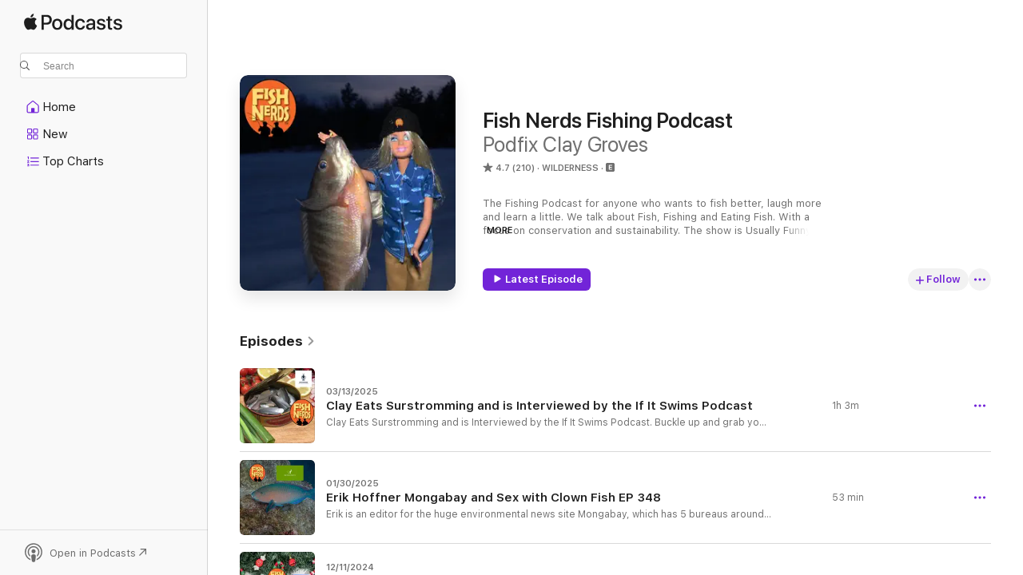

--- FILE ---
content_type: text/html
request_url: https://podcasts.apple.com/us/podcast/fish-nerds-fishing-podcast/id643687501
body_size: 37417
content:
<!DOCTYPE html>
<html dir="ltr" lang="en-US">
    <head>
        <meta charset="utf-8" />
        <meta http-equiv="X-UA-Compatible" content="IE=edge" />
        <meta name="viewport" content="width=device-width,initial-scale=1" />
        <meta name="applicable-device" content="pc,mobile" />
        <meta name="referrer" content="strict-origin" />

        <link
            rel="apple-touch-icon"
            sizes="180x180"
            href="/assets/favicon/favicon-180.png"
        />
        <link
            rel="icon"
            type="image/png"
            sizes="32x32"
            href="/assets/favicon/favicon-32.png"
        />
        <link
            rel="icon"
            type="image/png"
            sizes="16x16"
            href="/assets/favicon/favicon-16.png"
        />
        <link
            rel="mask-icon"
            href="/assets/favicon/favicon.svg"
            color="#7e50df"
        />
        <link rel="manifest" href="/manifest.json" />

        <title>Fish Nerds Fishing Podcast - Podcast - Apple Podcasts</title><!-- HEAD_svelte-1frznod_START --><link rel="preconnect" href="//www.apple.com/wss/fonts" crossorigin="anonymous"><link rel="stylesheet" as="style" href="//www.apple.com/wss/fonts?families=SF+Pro,v4%7CSF+Pro+Icons,v1&amp;display=swap" type="text/css" referrerpolicy="strict-origin-when-cross-origin"><!-- HEAD_svelte-1frznod_END --><!-- HEAD_svelte-eg3hvx_START -->    <meta name="description" content="Listen to Podfix Clay Groves's Fish Nerds Fishing Podcast podcast on Apple Podcasts.">  <link rel="canonical" href="https://podcasts.apple.com/us/podcast/fish-nerds-fishing-podcast/id643687501">   <link rel="alternate" type="application/json+oembed" href="https://podcasts.apple.com/api/oembed?url=https%3A%2F%2Fpodcasts.apple.com%2Fus%2Fpodcast%2Ffish-nerds-fishing-podcast%2Fid643687501" title="Fish Nerds Fishing Podcast - Podcast - Apple Podcasts">  <meta name="al:ios:app_store_id" content="525463029"> <meta name="al:ios:app_name" content="Apple Podcasts"> <meta name="apple:content_id" content="643687501"> <meta name="apple:title" content="Fish Nerds Fishing Podcast"> <meta name="apple:description" content="Listen to Podfix Clay Groves's Fish Nerds Fishing Podcast podcast on Apple Podcasts.">   <meta property="og:title" content="Fish Nerds Fishing Podcast"> <meta property="og:description" content="Wilderness Podcast · The Fishing Podcast for anyone who wants to fish better, laugh more and learn a little. We talk about Fish, Fishing and Eating Fish. With a focus on conservation and sustainability. The show is Usuall…"> <meta property="og:site_name" content="Apple Podcasts"> <meta property="og:url" content="https://podcasts.apple.com/us/podcast/fish-nerds-fishing-podcast/id643687501"> <meta property="og:image" content="https://is1-ssl.mzstatic.com/image/thumb/Podcasts126/v4/3f/73/a6/3f73a688-63bf-6810-49ad-6d1ce9714ba7/mza_10297172591565167504.png/1200x1200bf-60.jpg"> <meta property="og:image:secure_url" content="https://is1-ssl.mzstatic.com/image/thumb/Podcasts126/v4/3f/73/a6/3f73a688-63bf-6810-49ad-6d1ce9714ba7/mza_10297172591565167504.png/1200x1200bf-60.jpg"> <meta property="og:image:alt" content="Fish Nerds Fishing Podcast"> <meta property="og:image:width" content="1200"> <meta property="og:image:height" content="1200"> <meta property="og:image:type" content="image/jpg"> <meta property="og:type" content="website"> <meta property="og:locale" content="en_US">     <meta name="twitter:title" content="Fish Nerds Fishing Podcast"> <meta name="twitter:description" content="Wilderness Podcast · The Fishing Podcast for anyone who wants to fish better, laugh more and learn a little. We talk about Fish, Fishing and Eating Fish. With a focus on conservation and sustainability. The show is Usuall…"> <meta name="twitter:site" content="@ApplePodcasts"> <meta name="twitter:image" content="https://is1-ssl.mzstatic.com/image/thumb/Podcasts126/v4/3f/73/a6/3f73a688-63bf-6810-49ad-6d1ce9714ba7/mza_10297172591565167504.png/1200x1200bf-60.jpg"> <meta name="twitter:image:alt" content="Fish Nerds Fishing Podcast"> <meta name="twitter:card" content="summary">      <!-- HTML_TAG_START -->
                <script id=schema:show type="application/ld+json">
                    {"@context":"http://schema.org","@type":"CreativeWorkSeries","name":"Fish Nerds Fishing Podcast","description":"The Fishing Podcast for anyone who wants to fish better, laugh more and learn a little. We talk about Fish, Fishing and Eating Fish. With a focus on conservation and sustainability. The show is Usually Funny, Always Interesting and Mostly True!","genre":["Wilderness","Podcasts","Sports","Leisure","Hobbies"],"url":"https://podcasts.apple.com/us/podcast/fish-nerds-fishing-podcast/id643687501","offers":[{"@type":"Offer","category":"free","price":0}],"dateModified":"2025-03-13T23:45:00Z","thumbnailUrl":"https://is1-ssl.mzstatic.com/image/thumb/Podcasts126/v4/3f/73/a6/3f73a688-63bf-6810-49ad-6d1ce9714ba7/mza_10297172591565167504.png/1200x1200bf.webp","aggregateRating":{"@type":"AggregateRating","ratingValue":4.7,"reviewCount":210,"itemReviewed":{"@type":"CreativeWorkSeries","name":"Fish Nerds Fishing Podcast","description":"The Fishing Podcast for anyone who wants to fish better, laugh more and learn a little. We talk about Fish, Fishing and Eating Fish. With a focus on conservation and sustainability. The show is Usually Funny, Always Interesting and Mostly True!","genre":["Wilderness","Podcasts","Sports","Leisure","Hobbies"],"url":"https://podcasts.apple.com/us/podcast/fish-nerds-fishing-podcast/id643687501","offers":[{"@type":"Offer","category":"free","price":0}],"dateModified":"2025-03-13T23:45:00Z","thumbnailUrl":"https://is1-ssl.mzstatic.com/image/thumb/Podcasts126/v4/3f/73/a6/3f73a688-63bf-6810-49ad-6d1ce9714ba7/mza_10297172591565167504.png/1200x1200bf.webp"}},"review":[{"@type":"Review","author":"aj12ski","datePublished":"2024-02-18","name":"Good","reviewBody":"Great guests, great hosts, great stories.","reviewRating":{"@type":"Rating","ratingValue":5,"bestRating":5,"worstRating":1},"itemReviewed":{"@type":"CreativeWorkSeries","name":"Fish Nerds Fishing Podcast","description":"The Fishing Podcast for anyone who wants to fish better, laugh more and learn a little. We talk about Fish, Fishing and Eating Fish. With a focus on conservation and sustainability. The show is Usually Funny, Always Interesting and Mostly True!","genre":["Wilderness","Podcasts","Sports","Leisure","Hobbies"],"url":"https://podcasts.apple.com/us/podcast/fish-nerds-fishing-podcast/id643687501","offers":[{"@type":"Offer","category":"free","price":0}],"dateModified":"2025-03-13T23:45:00Z","thumbnailUrl":"https://is1-ssl.mzstatic.com/image/thumb/Podcasts126/v4/3f/73/a6/3f73a688-63bf-6810-49ad-6d1ce9714ba7/mza_10297172591565167504.png/1200x1200bf.webp"}},{"@type":"Review","author":"Their lady","datePublished":"2021-08-08","name":"Two Women fishing","reviewBody":"We stumbled across this podcast while we were kayaking fishing “we just started” being beginners this was so much fun listening while fishing we are definitely going to be less thing every time we fish now.","reviewRating":{"@type":"Rating","ratingValue":5,"bestRating":5,"worstRating":1},"itemReviewed":{"@type":"CreativeWorkSeries","name":"Fish Nerds Fishing Podcast","description":"The Fishing Podcast for anyone who wants to fish better, laugh more and learn a little. We talk about Fish, Fishing and Eating Fish. With a focus on conservation and sustainability. The show is Usually Funny, Always Interesting and Mostly True!","genre":["Wilderness","Podcasts","Sports","Leisure","Hobbies"],"url":"https://podcasts.apple.com/us/podcast/fish-nerds-fishing-podcast/id643687501","offers":[{"@type":"Offer","category":"free","price":0}],"dateModified":"2025-03-13T23:45:00Z","thumbnailUrl":"https://is1-ssl.mzstatic.com/image/thumb/Podcasts126/v4/3f/73/a6/3f73a688-63bf-6810-49ad-6d1ce9714ba7/mza_10297172591565167504.png/1200x1200bf.webp"}},{"@type":"Review","author":"mint chip 🐊","datePublished":"2020-05-30","name":"LOVE.IT!","reviewBody":"This podcast was so nice to listen too I listed to one every dad for a long time! It was super relatable and funny. I love fishing and being outdoors so it was super cool!","reviewRating":{"@type":"Rating","ratingValue":5,"bestRating":5,"worstRating":1},"itemReviewed":{"@type":"CreativeWorkSeries","name":"Fish Nerds Fishing Podcast","description":"The Fishing Podcast for anyone who wants to fish better, laugh more and learn a little. We talk about Fish, Fishing and Eating Fish. With a focus on conservation and sustainability. The show is Usually Funny, Always Interesting and Mostly True!","genre":["Wilderness","Podcasts","Sports","Leisure","Hobbies"],"url":"https://podcasts.apple.com/us/podcast/fish-nerds-fishing-podcast/id643687501","offers":[{"@type":"Offer","category":"free","price":0}],"dateModified":"2025-03-13T23:45:00Z","thumbnailUrl":"https://is1-ssl.mzstatic.com/image/thumb/Podcasts126/v4/3f/73/a6/3f73a688-63bf-6810-49ad-6d1ce9714ba7/mza_10297172591565167504.png/1200x1200bf.webp"}},{"@type":"Review","author":"Tim779","datePublished":"2020-05-12","name":"Best. Podcast. Ever.","reviewBody":"The Fish Nerds Podcast is like a buffet of the finest fish with something everyone will love!","reviewRating":{"@type":"Rating","ratingValue":5,"bestRating":5,"worstRating":1},"itemReviewed":{"@type":"CreativeWorkSeries","name":"Fish Nerds Fishing Podcast","description":"The Fishing Podcast for anyone who wants to fish better, laugh more and learn a little. We talk about Fish, Fishing and Eating Fish. With a focus on conservation and sustainability. The show is Usually Funny, Always Interesting and Mostly True!","genre":["Wilderness","Podcasts","Sports","Leisure","Hobbies"],"url":"https://podcasts.apple.com/us/podcast/fish-nerds-fishing-podcast/id643687501","offers":[{"@type":"Offer","category":"free","price":0}],"dateModified":"2025-03-13T23:45:00Z","thumbnailUrl":"https://is1-ssl.mzstatic.com/image/thumb/Podcasts126/v4/3f/73/a6/3f73a688-63bf-6810-49ad-6d1ce9714ba7/mza_10297172591565167504.png/1200x1200bf.webp"}},{"@type":"Review","author":"Superjeryl","datePublished":"2019-11-12","name":"From one fish nerd to another","reviewBody":"Thanks for the great show, info and fishy news.","reviewRating":{"@type":"Rating","ratingValue":5,"bestRating":5,"worstRating":1},"itemReviewed":{"@type":"CreativeWorkSeries","name":"Fish Nerds Fishing Podcast","description":"The Fishing Podcast for anyone who wants to fish better, laugh more and learn a little. We talk about Fish, Fishing and Eating Fish. With a focus on conservation and sustainability. The show is Usually Funny, Always Interesting and Mostly True!","genre":["Wilderness","Podcasts","Sports","Leisure","Hobbies"],"url":"https://podcasts.apple.com/us/podcast/fish-nerds-fishing-podcast/id643687501","offers":[{"@type":"Offer","category":"free","price":0}],"dateModified":"2025-03-13T23:45:00Z","thumbnailUrl":"https://is1-ssl.mzstatic.com/image/thumb/Podcasts126/v4/3f/73/a6/3f73a688-63bf-6810-49ad-6d1ce9714ba7/mza_10297172591565167504.png/1200x1200bf.webp"}},{"@type":"Review","author":"d8king88","datePublished":"2019-09-20","name":"Listening helps through my work day","reviewBody":"Love the podcast! Looking forward to upcoming episodes! Keep up all that you do!","reviewRating":{"@type":"Rating","ratingValue":5,"bestRating":5,"worstRating":1},"itemReviewed":{"@type":"CreativeWorkSeries","name":"Fish Nerds Fishing Podcast","description":"The Fishing Podcast for anyone who wants to fish better, laugh more and learn a little. We talk about Fish, Fishing and Eating Fish. With a focus on conservation and sustainability. The show is Usually Funny, Always Interesting and Mostly True!","genre":["Wilderness","Podcasts","Sports","Leisure","Hobbies"],"url":"https://podcasts.apple.com/us/podcast/fish-nerds-fishing-podcast/id643687501","offers":[{"@type":"Offer","category":"free","price":0}],"dateModified":"2025-03-13T23:45:00Z","thumbnailUrl":"https://is1-ssl.mzstatic.com/image/thumb/Podcasts126/v4/3f/73/a6/3f73a688-63bf-6810-49ad-6d1ce9714ba7/mza_10297172591565167504.png/1200x1200bf.webp"}},{"@type":"Review","author":"How Not To Sail","datePublished":"2019-08-22","name":"YES sir!!!!","reviewBody":"Heck, I can barely operate a boat, let alone fish...but love the podcast! Clay clearly knows his fishing, and his enthusiasm is contagious. I highly recommend!","reviewRating":{"@type":"Rating","ratingValue":5,"bestRating":5,"worstRating":1},"itemReviewed":{"@type":"CreativeWorkSeries","name":"Fish Nerds Fishing Podcast","description":"The Fishing Podcast for anyone who wants to fish better, laugh more and learn a little. We talk about Fish, Fishing and Eating Fish. With a focus on conservation and sustainability. The show is Usually Funny, Always Interesting and Mostly True!","genre":["Wilderness","Podcasts","Sports","Leisure","Hobbies"],"url":"https://podcasts.apple.com/us/podcast/fish-nerds-fishing-podcast/id643687501","offers":[{"@type":"Offer","category":"free","price":0}],"dateModified":"2025-03-13T23:45:00Z","thumbnailUrl":"https://is1-ssl.mzstatic.com/image/thumb/Podcasts126/v4/3f/73/a6/3f73a688-63bf-6810-49ad-6d1ce9714ba7/mza_10297172591565167504.png/1200x1200bf.webp"}},{"@type":"Review","author":"matt martino","datePublished":"2019-07-30","name":"Love","reviewBody":"This is so amazing I’ve been listening at work all day every day  40 hours a week for almost a month and still haven’t finished. I’m gonna be so sad when I can’t listen all day anymore. Thank you for being awesome.","reviewRating":{"@type":"Rating","ratingValue":5,"bestRating":5,"worstRating":1},"itemReviewed":{"@type":"CreativeWorkSeries","name":"Fish Nerds Fishing Podcast","description":"The Fishing Podcast for anyone who wants to fish better, laugh more and learn a little. We talk about Fish, Fishing and Eating Fish. With a focus on conservation and sustainability. The show is Usually Funny, Always Interesting and Mostly True!","genre":["Wilderness","Podcasts","Sports","Leisure","Hobbies"],"url":"https://podcasts.apple.com/us/podcast/fish-nerds-fishing-podcast/id643687501","offers":[{"@type":"Offer","category":"free","price":0}],"dateModified":"2025-03-13T23:45:00Z","thumbnailUrl":"https://is1-ssl.mzstatic.com/image/thumb/Podcasts126/v4/3f/73/a6/3f73a688-63bf-6810-49ad-6d1ce9714ba7/mza_10297172591565167504.png/1200x1200bf.webp"}},{"@type":"Review","author":"bayareafishn","datePublished":"2019-03-18","name":"Fantastic show!!","reviewBody":"Started listening at work and I love it!! Fish in the news is great (I mean what can I say everyone loves it). Very well rounded and interesting podcast. Mostly lighthearted but also touches on the difficult conservation topics. All in all I totally recommend this to anyone interested in fish","reviewRating":{"@type":"Rating","ratingValue":5,"bestRating":5,"worstRating":1},"itemReviewed":{"@type":"CreativeWorkSeries","name":"Fish Nerds Fishing Podcast","description":"The Fishing Podcast for anyone who wants to fish better, laugh more and learn a little. We talk about Fish, Fishing and Eating Fish. With a focus on conservation and sustainability. The show is Usually Funny, Always Interesting and Mostly True!","genre":["Wilderness","Podcasts","Sports","Leisure","Hobbies"],"url":"https://podcasts.apple.com/us/podcast/fish-nerds-fishing-podcast/id643687501","offers":[{"@type":"Offer","category":"free","price":0}],"dateModified":"2025-03-13T23:45:00Z","thumbnailUrl":"https://is1-ssl.mzstatic.com/image/thumb/Podcasts126/v4/3f/73/a6/3f73a688-63bf-6810-49ad-6d1ce9714ba7/mza_10297172591565167504.png/1200x1200bf.webp"}},{"@type":"Review","author":"Shaggy3001","datePublished":"2019-07-20","name":"Talking about fishing","reviewBody":"Are there any podcast where they actually talk about fishing. I don’t care what you had for dinner, morons.","reviewRating":{"@type":"Rating","ratingValue":1,"bestRating":5,"worstRating":1},"itemReviewed":{"@type":"CreativeWorkSeries","name":"Fish Nerds Fishing Podcast","description":"The Fishing Podcast for anyone who wants to fish better, laugh more and learn a little. We talk about Fish, Fishing and Eating Fish. With a focus on conservation and sustainability. The show is Usually Funny, Always Interesting and Mostly True!","genre":["Wilderness","Podcasts","Sports","Leisure","Hobbies"],"url":"https://podcasts.apple.com/us/podcast/fish-nerds-fishing-podcast/id643687501","offers":[{"@type":"Offer","category":"free","price":0}],"dateModified":"2025-03-13T23:45:00Z","thumbnailUrl":"https://is1-ssl.mzstatic.com/image/thumb/Podcasts126/v4/3f/73/a6/3f73a688-63bf-6810-49ad-6d1ce9714ba7/mza_10297172591565167504.png/1200x1200bf.webp"}}],"workExample":[{"@type":"AudioObject","datePublished":"2025-03-13","description":"Clay Eats Surstromming and is Interviewed by the If It Swims Podcast. Buckle up and grab your barfbags, you're going to need them for this episode https://ifitswims.com/","duration":"PT1H3M11S","genre":["Wilderness"],"name":"Clay Eats Surstromming and is Interviewed by the If It Swims Podcast","offers":[{"@type":"Offer","category":"free","price":0}],"requiresSubscription":"no","uploadDate":"2025-03-13","url":"https://podcasts.apple.com/us/podcast/clay-eats-surstromming-and-is-interviewed-by-the-if/id643687501?i=1000699112230","thumbnailUrl":"https://is1-ssl.mzstatic.com/image/thumb/Podcasts221/v4/6c/31/25/6c3125ba-4cd4-ae91-e0ff-782c726dc7b1/mza_4398318753314011230.png/1200x1200bf.webp"},{"@type":"AudioObject","datePublished":"2025-01-30","description":"Erik is an editor for the huge environmental news site Mongabay, which has 5 bureaus around the world reporting in 6 languages daily.   He also produces their podcasts, available in English, Spanish and now French too.    The main show,...","duration":"PT53M11S","genre":["Wilderness"],"name":"Erik Hoffner Mongabay and Sex with Clown Fish EP 348","offers":[{"@type":"Offer","category":"free","price":0}],"requiresSubscription":"no","uploadDate":"2025-01-30","url":"https://podcasts.apple.com/us/podcast/erik-hoffner-mongabay-and-sex-with-clown-fish-ep-348/id643687501?i=1000686949349","thumbnailUrl":"https://is1-ssl.mzstatic.com/image/thumb/Podcasts211/v4/96/82/df/9682df01-39f9-66ea-d5c7-d0873d9cb12c/mza_10203566733094899614.png/1200x1200bf.webp"},{"@type":"AudioObject","datePublished":"2024-12-11","description":"It is TWO shows in one with an hour of regular stuff including a kick A piece on cold water fly fishing from   the Fish Nerd Librarian and a little over an hour of fun gift ideas and product reviews from Doc, Fish Wrap, Clay, Rosie and yours truly....","duration":"PT2H32M33S","genre":["Wilderness"],"name":"FN Christmas Spectacular, good bye Crappie Hippie and SHOPPING RECOMENDATIONS","offers":[{"@type":"Offer","category":"free","price":0}],"requiresSubscription":"no","uploadDate":"2024-12-11","url":"https://podcasts.apple.com/us/podcast/fn-christmas-spectacular-good-bye-crappie-hippie-and/id643687501?i=1000680000438","thumbnailUrl":"https://is1-ssl.mzstatic.com/image/thumb/Podcasts211/v4/fb/39/dc/fb39dc89-8a90-ceab-a6d1-ff77e773ba7d/mza_2949637772960722927.png/1200x1200bf.webp"},{"@type":"AudioObject","datePublished":"2024-11-27","description":"CH owes NH an apology. They had the first no lead law.   FN FB Group is the best-I like that it is small. I used to belong to about a dozen fishing topic groups, quit them all. When groups gain big membership in come the AH’s with...","duration":"PT2H8M28S","genre":["Wilderness"],"name":"DEIGHAN CHERRY - KLEPTOPARATISM AND JOE HENRY   EP 346","offers":[{"@type":"Offer","category":"free","price":0}],"requiresSubscription":"no","uploadDate":"2024-11-27","url":"https://podcasts.apple.com/us/podcast/deighan-cherry-kleptoparatism-and-joe-henry-ep-346/id643687501?i=1000678394474","thumbnailUrl":"https://is1-ssl.mzstatic.com/image/thumb/Podcasts211/v4/e7/df/37/e7df3780-2c23-38c8-b9c3-71d3f4b083b9/mza_16961994652557145673.png/1200x1200bf.webp"},{"@type":"AudioObject","datePublished":"2024-10-28","description":"    The challenges of Fall fishing   Tonight’s show run down   Fishing Reports  15m   Hatcher Bros Erin (@femboyfishing) and Michael (@srien_string_and_stream) are catching smallies and trout and the occasional walleye...","duration":"PT2H27S","genre":["Wilderness"],"name":"Halloween Fish - Fall Reports & New Data on Circle Hooks  EP 345","offers":[{"@type":"Offer","category":"free","price":0}],"requiresSubscription":"no","uploadDate":"2024-10-28","url":"https://podcasts.apple.com/us/podcast/halloween-fish-fall-reports-new-data-on-circle-hooks-ep-345/id643687501?i=1000674690189","thumbnailUrl":"https://is1-ssl.mzstatic.com/image/thumb/Podcasts221/v4/47/73/40/477340ac-5eb6-f034-f1d1-399eb84427ce/mza_1596174392500101046.png/1200x1200bf.webp"},{"@type":"AudioObject","datePublished":"2024-10-08","description":"Intro: 10 min   John’s travels:  Bluegill quest and first MA trout Non fishers taking a polite interest in fishing…it gets complicated fast computer woe   Jeff on his Alaskan Adventure 30 min                 FITN: 15-20 min    ...","duration":"PT2H2M29S","genre":["Wilderness"],"name":"Brittany Howard - Jeff and the Three Bears  EP 344","offers":[{"@type":"Offer","category":"free","price":0}],"requiresSubscription":"no","uploadDate":"2024-10-08","url":"https://podcasts.apple.com/us/podcast/brittany-howard-jeff-and-the-three-bears-ep-344/id643687501?i=1000672200547","thumbnailUrl":"https://is1-ssl.mzstatic.com/image/thumb/Podcasts221/v4/9c/fe/88/9cfe8864-1cc5-3278-5f70-20877cbfd637/mza_15584008253900988187.png/1200x1200bf.webp"},{"@type":"AudioObject","datePublished":"2024-08-22","description":"Quick throw back to Fishing Austin and Central Texas-Aaron’s spots are his favorite wades. A boat can change the game (as he mentions).  John Geirach in his 1994 book Dances with Trout describes a good paddle in his little canoe where he has a...","duration":"PT2H5M34S","genre":["Wilderness"],"name":"FEMBOY FISHING - 2 OLD FARTS TALKING FISHING AND FISH TACOS EP 343","offers":[{"@type":"Offer","category":"free","price":0}],"requiresSubscription":"no","uploadDate":"2024-08-22","url":"https://podcasts.apple.com/us/podcast/femboy-fishing-2-old-farts-talking-fishing-and-fish/id643687501?i=1000666249950","thumbnailUrl":"https://is1-ssl.mzstatic.com/image/thumb/Podcasts221/v4/04/81/89/04818982-a7dd-0b88-3222-957d578dc044/mza_10267174801608886470.png/1200x1200bf.webp"},{"@type":"AudioObject","datePublished":"2024-07-19","description":" Maine Audubon is back and Laura wants to come on the show.  It is so hot I want to go gar fishing.  Fly Fishing Austin and Central Texas by Aaron Reed Imbrifex Review        NEWS    ...","duration":"PT54M14S","genre":["Wilderness"],"name":"TEXAS FLY FISHING - FISH HEADS AND CONTEST WINNERS EP 342","offers":[{"@type":"Offer","category":"free","price":0}],"requiresSubscription":"no","uploadDate":"2024-07-19","url":"https://podcasts.apple.com/us/podcast/texas-fly-fishing-fish-heads-and-contest-winners-ep-342/id643687501?i=1000662749549","thumbnailUrl":"https://is1-ssl.mzstatic.com/image/thumb/Podcasts221/v4/15/06/ee/1506ee5f-f9f7-2d87-5bca-a59df6e58656/mza_10787569669950844231.png/1200x1200bf.webp"},{"@type":"AudioObject","datePublished":"2024-06-29","description":"Crappie Hippie talks to Clay about picking spots to take people and how he avoids wearing them out AND 4th of July plans.  John falls into The Catfish Bait Marital Peril Gambit John brings us his first Field Report from Fishing...","duration":"PT1H12M29S","genre":["Wilderness"],"name":"THERE'S NO SUCH THING AS A PERCH - TROUT BURGERS & FISHING CLINICS  EP 341","offers":[{"@type":"Offer","category":"free","price":0}],"requiresSubscription":"no","uploadDate":"2024-06-29","url":"https://podcasts.apple.com/us/podcast/theres-no-such-thing-as-a-perch-trout-burgers/id643687501?i=1000660632214","thumbnailUrl":"https://is1-ssl.mzstatic.com/image/thumb/Podcasts221/v4/ba/bd/10/babd1074-ca29-2638-4583-2aa6c8f085af/mza_323217767837445130.png/1200x1200bf.webp"},{"@type":"AudioObject","datePublished":"2024-06-13","description":"BIG SHOW TODAY Don't forget to enter our Father's Day raffle, just call 607-378-FISH and yoo're in!  FISH IN THE NEWS Sobering Report on Migratory Fish:  Rare Ocean Sunfish Found on Oregon Beach:    ...","duration":"PT1H20M24S","genre":["Wilderness"],"name":"DOWN BY THE RIVER - EATING STURGEON AND ELVERS IN MY PANTS EP 340","offers":[{"@type":"Offer","category":"free","price":0}],"requiresSubscription":"no","uploadDate":"2024-06-13","url":"https://podcasts.apple.com/us/podcast/down-by-the-river-eating-sturgeon-and-elvers-in-my/id643687501?i=1000658900620","thumbnailUrl":"https://is1-ssl.mzstatic.com/image/thumb/Podcasts211/v4/0c/c7/18/0cc71816-6f3d-4bfa-feb1-bd48e35151d7/mza_12239483378443046938.png/1200x1200bf.webp"},{"@type":"AudioObject","datePublished":"2024-06-01","description":"FATHERS’ DAY CONTEST-end in a story about fishing with your Dad or if that is not where it is at then talk about a father figure or Dad’s talk about fishing with your kids.  We will pick a winner of a Glasswater Tee-Shirt and some lures,...","duration":"PT1H18M18S","genre":["Wilderness"],"name":"THE PROBLEM WITH BIOPLASTICS -SHARK TAGGING AND JACK*SS FN339","offers":[{"@type":"Offer","category":"free","price":0}],"requiresSubscription":"no","uploadDate":"2024-06-01","url":"https://podcasts.apple.com/us/podcast/the-problem-with-bioplastics-shark-tagging-and/id643687501?i=1000657507169","thumbnailUrl":"https://is1-ssl.mzstatic.com/image/thumb/Podcasts221/v4/6f/ab/62/6fab6211-b8c5-63ba-98b1-928229cbff2c/mza_5600560244921020070.png/1200x1200bf.webp"},{"@type":"AudioObject","datePublished":"2024-05-18","description":"This week on the show John and Clay share recent fishing adventures and chat about Work and  bluegils and frogging frogging.   We have Pond Talk-some algae insights from TOPL The Oklahoma Pond Lady Amie Robison    Fish in the...","duration":"PT1H13M4S","genre":["Wilderness"],"name":"CRAPPIE STOPPER - ORCA FASHION AND THE POND LADY FN338","offers":[{"@type":"Offer","category":"free","price":0}],"requiresSubscription":"no","uploadDate":"2024-05-18","url":"https://podcasts.apple.com/us/podcast/crappie-stopper-orca-fashion-and-the-pond-lady-fn338/id643687501?i=1000655994710","thumbnailUrl":"https://is1-ssl.mzstatic.com/image/thumb/Podcasts221/v4/16/02/06/160206be-083d-94f7-4541-4355a3afe124/mza_15722833444134136438.png/1200x1200bf.webp"},{"@type":"AudioObject","datePublished":"2024-05-03","description":"CRAPIE HIPPIE  is almost caught up at Glasswater and order turn around has returned to normal 1-5 days.  Crappie Duellers both regular and Big Bite are on sale for $3.82 in May  The white bass run was almost on existent-bummer-we tried the...","duration":"PT1H29M33S","genre":["Wilderness"],"name":"MINNESOTA STURGEON FOLLY BEACH CRAB RANGOON AND GARFIELD PHONES FN337","offers":[{"@type":"Offer","category":"free","price":0}],"requiresSubscription":"no","uploadDate":"2024-05-03","url":"https://podcasts.apple.com/us/podcast/minnesota-sturgeon-folly-beach-crab-rangoon-and/id643687501?i=1000654446507","thumbnailUrl":"https://is1-ssl.mzstatic.com/image/thumb/Podcasts211/v4/1d/6f/83/1d6f83ff-1c03-7165-7073-403a60c3e613/mza_5957062540533998347.png/1200x1200bf.webp"},{"@type":"AudioObject","datePublished":"2024-04-17","description":"Big Show as always in this episode Tim Reviews some fishing products, we Bring you the Fish in the News including a discussion of fishing during the eclipse news links   ...","duration":"PT1H11M26S","genre":["Wilderness"],"name":"Creek Life ECLIPSES and Roses FN 336","offers":[{"@type":"Offer","category":"free","price":0}],"requiresSubscription":"no","uploadDate":"2024-04-17","url":"https://podcasts.apple.com/us/podcast/creek-life-eclipses-and-roses-fn-336/id643687501?i=1000652725628","thumbnailUrl":"https://is1-ssl.mzstatic.com/image/thumb/Podcasts221/v4/1a/9a/5d/1a9a5db0-36dc-468e-087e-b32854206b94/mza_13650581073025523915.png/1200x1200bf.webp"},{"@type":"AudioObject","datePublished":"2024-04-03","description":"This week we talk about packing for fishing trips, Tim Bete takes us to the Cincinnati Fishing Expo, We bring you Fish in the News, Todd is here with the Culinary Corner and we learn how to smoke bluefish, AND Jeff tells us cool stuff about tying...","duration":"PT1H19M20S","genre":["Wilderness"],"name":"Bluefish Fake Rabbits and Golden Tackle Boxes FN335","offers":[{"@type":"Offer","category":"free","price":0}],"requiresSubscription":"no","uploadDate":"2024-04-03","url":"https://podcasts.apple.com/us/podcast/bluefish-fake-rabbits-and-golden-tackle-boxes-fn335/id643687501?i=1000651317690","thumbnailUrl":"https://is1-ssl.mzstatic.com/image/thumb/Podcasts211/v4/ef/6e/05/ef6e055c-e2bb-3283-b81d-d0dca99cf109/mza_8457640968913862197.png/1200x1200bf.webp"}]}
                </script>
                <!-- HTML_TAG_END -->    <!-- HEAD_svelte-eg3hvx_END --><!-- HEAD_svelte-1p7jl_START --><!-- HEAD_svelte-1p7jl_END -->
      <script type="module" crossorigin src="/assets/index~2c50f96d46.js"></script>
      <link rel="stylesheet" href="/assets/index~965ccb6a44.css">
    </head>
    <body>
        <svg style="display: none" xmlns="http://www.w3.org/2000/svg">
            <symbol id="play-circle-fill" viewBox="0 0 60 60">
                <path
                    class="icon-circle-fill__circle"
                    fill="var(--iconCircleFillBG, transparent)"
                    d="M30 60c16.411 0 30-13.617 30-30C60 13.588 46.382 0 29.971 0 13.588 0 .001 13.588.001 30c0 16.383 13.617 30 30 30Z"
                />
                <path
                    fill="var(--iconFillArrow, var(--keyColor, black))"
                    d="M24.411 41.853c-1.41.853-3.028.177-3.028-1.294V19.47c0-1.44 1.735-2.058 3.028-1.294l17.265 10.235a1.89 1.89 0 0 1 0 3.265L24.411 41.853Z"
                />
            </symbol>
        </svg>
        <script defer src="/assets/focus-visible/focus-visible.min.js"></script>
        

        <script
            async
            src="/includes/js-cdn/musickit/v3/amp/musickit.js"
        ></script>
        <script
            type="module"
            async
            src="/includes/js-cdn/musickit/v3/components/musickit-components/musickit-components.esm.js"
        ></script>
        <script
            nomodule
            async
            src="/includes/js-cdn/musickit/v3/components/musickit-components/musickit-components.js"
        ></script>
        <div id="body-container">
              <div class="app-container svelte-ybg737" data-testid="app-container"> <div class="header svelte-1jb51s" data-testid="header"><nav data-testid="navigation" class="navigation svelte-13li0vp"><div class="navigation__header svelte-13li0vp"><div data-testid="logo" class="logo svelte-1gk6pig"> <a aria-label="Apple Podcasts" role="img" href="https://podcasts.apple.com/us/new" class="svelte-1gk6pig"><svg height="12" viewBox="0 0 67 12" width="67" class="podcasts-logo" aria-hidden="true"><path d="M45.646 3.547c1.748 0 2.903.96 2.903 2.409v5.048h-1.44V9.793h-.036c-.424.819-1.35 1.337-2.31 1.337-1.435 0-2.437-.896-2.437-2.22 0-1.288.982-2.065 2.722-2.17l2.005-.112v-.56c0-.82-.536-1.282-1.448-1.282-.836 0-1.42.4-1.539 1.037H42.66c.042-1.33 1.274-2.276 2.986-2.276zm-22.971 0c2.123 0 3.474 1.456 3.474 3.774 0 2.325-1.344 3.774-3.474 3.774s-3.474-1.45-3.474-3.774c0-2.318 1.358-3.774 3.474-3.774zm15.689 0c1.88 0 3.05 1.19 3.174 2.626h-1.434c-.132-.778-.737-1.359-1.726-1.359-1.156 0-1.922.974-1.922 2.507 0 1.568.773 2.514 1.936 2.514.933 0 1.545-.47 1.712-1.324h1.448c-.167 1.548-1.399 2.584-3.174 2.584-2.089 0-3.453-1.435-3.453-3.774 0-2.29 1.364-3.774 3.439-3.774zm14.263.007c1.622 0 2.785.903 2.82 2.206h-1.414c-.062-.652-.612-1.05-1.448-1.05-.814 0-1.357.377-1.357.952 0 .44.362.735 1.12.924l1.233.287c1.476.357 2.033.903 2.033 1.981 0 1.33-1.254 2.241-3.043 2.241-1.726 0-2.889-.89-3-2.234h1.49c.104.708.668 1.086 1.58 1.086.898 0 1.462-.371 1.462-.96 0-.455-.279-.7-1.044-.896L51.75 7.77c-1.323-.322-1.991-1.001-1.991-2.024 0-1.302 1.163-2.191 2.868-2.191zm11.396 0c1.622 0 2.784.903 2.82 2.206h-1.414c-.063-.652-.613-1.05-1.448-1.05-.815 0-1.358.377-1.358.952 0 .44.362.735 1.121.924l1.232.287C66.452 7.23 67 7.776 67 8.854c0 1.33-1.244 2.241-3.033 2.241-1.726 0-2.889-.89-3-2.234h1.49c.104.708.668 1.086 1.58 1.086.898 0 1.461-.371 1.461-.96 0-.455-.278-.7-1.044-.896l-1.308-.322c-1.323-.322-1.992-1.001-1.992-2.024 0-1.302 1.163-2.191 2.869-2.191zM6.368 2.776l.221.001c.348.028 1.352.135 1.994 1.091-.053.04-1.19.7-1.177 2.088.013 1.656 1.445 2.209 1.458 2.222-.013.041-.227.782-.749 1.55-.455.673-.924 1.333-1.673 1.346-.723.014-.964-.43-1.793-.43-.83 0-1.098.417-1.78.444-.723.027-1.272-.715-1.727-1.388C.205 8.34-.504 5.862.46 4.191c.468-.835 1.325-1.36 2.248-1.373.71-.013 1.365.471 1.793.471.429 0 1.191-.565 2.088-.512zM33.884.9v10.104h-1.462V9.751h-.028c-.432.84-1.267 1.33-2.332 1.33-1.83 0-3.077-1.484-3.077-3.76s1.246-3.76 3.063-3.76c1.051 0 1.88.49 2.297 1.302h.028V.9zm24.849.995v1.743h1.392v1.197h-1.392v4.061c0 .63.279.925.891.925.153 0 .397-.021.494-.035v1.19c-.167.042-.5.07-.835.07-1.483 0-2.06-.56-2.06-1.989V4.835h-1.066V3.638h1.065V1.895zM15.665.9c1.949 0 3.306 1.352 3.306 3.32 0 1.974-1.385 3.332-3.355 3.332h-2.158v3.452h-1.56V.9zm31.388 6.778-1.803.112c-.898.056-1.406.448-1.406 1.078 0 .645.529 1.065 1.336 1.065 1.051 0 1.873-.729 1.873-1.688zM22.675 4.793c-1.218 0-1.942.946-1.942 2.528 0 1.596.724 2.528 1.942 2.528s1.942-.932 1.942-2.528c0-1.59-.724-2.528-1.942-2.528zm7.784.056c-1.17 0-1.935.974-1.935 2.472 0 1.512.765 2.479 1.935 2.479 1.155 0 1.928-.98 1.928-2.479 0-1.484-.773-2.472-1.928-2.472zM15.254 2.224h-1.796v4.012h1.789c1.357 0 2.13-.735 2.13-2.01 0-1.274-.773-2.002-2.123-2.002zM6.596.13c.067.649-.188 1.283-.563 1.756-.39.46-1.007.824-1.624.77-.08-.621.228-1.283.577-1.688.389-.473 1.06-.81 1.61-.838z"></path></svg></a> </div> <div class="search-input-wrapper svelte-1gxcl7k" data-testid="search-input"><div data-testid="amp-search-input" aria-controls="search-suggestions" aria-expanded="false" aria-haspopup="listbox" aria-owns="search-suggestions" class="search-input-container svelte-rg26q6" tabindex="-1" role=""><div class="flex-container svelte-rg26q6"><form id="search-input-form" class="svelte-rg26q6"><svg height="16" width="16" viewBox="0 0 16 16" class="search-svg" aria-hidden="true"><path d="M11.87 10.835c.018.015.035.03.051.047l3.864 3.863a.735.735 0 1 1-1.04 1.04l-3.863-3.864a.744.744 0 0 1-.047-.051 6.667 6.667 0 1 1 1.035-1.035zM6.667 12a5.333 5.333 0 1 0 0-10.667 5.333 5.333 0 0 0 0 10.667z"></path></svg> <input value="" aria-autocomplete="list" aria-multiline="false" aria-controls="search-suggestions" placeholder="Search" spellcheck="false" autocomplete="off" autocorrect="off" autocapitalize="off" type="text" inputmode="search" class="search-input__text-field svelte-rg26q6" data-testid="search-input__text-field"></form> </div> <div data-testid="search-scope-bar"></div>   </div> </div></div> <div data-testid="navigation-content" class="navigation__content svelte-13li0vp" id="navigation" aria-hidden="false"><div class="navigation__scrollable-container svelte-13li0vp"><div data-testid="navigation-items-primary" class="navigation-items navigation-items--primary svelte-ng61m8"> <ul class="navigation-items__list svelte-ng61m8">  <li class="navigation-item navigation-item__home svelte-1a5yt87" aria-selected="false" data-testid="navigation-item"> <a href="https://podcasts.apple.com/us/home" class="navigation-item__link svelte-1a5yt87" role="button" data-testid="home" aria-pressed="false"><div class="navigation-item__content svelte-zhx7t9"> <span class="navigation-item__icon svelte-zhx7t9"> <svg xmlns="http://www.w3.org/2000/svg" width="24" height="24" viewBox="0 0 24 24" aria-hidden="true"><path d="M6.392 19.41H17.84c1.172 0 1.831-.674 1.831-1.787v-6.731c0-.689-.205-1.18-.732-1.612l-5.794-4.863c-.322-.271-.651-.403-1.025-.403-.374 0-.703.132-1.025.403L5.3 9.28c-.527.432-.732.923-.732 1.612v6.73c0 1.114.659 1.788 1.823 1.788Zm0-1.106c-.402 0-.717-.293-.717-.681v-6.731c0-.352.088-.564.337-.77l5.793-4.855c.11-.088.227-.147.315-.147s.205.059.315.147l5.793 4.856c.242.205.337.417.337.769v6.73c0 .389-.315.682-.725.682h-3.596v-4.431c0-.337-.22-.557-.557-.557H10.56c-.337 0-.564.22-.564.557v4.43H6.392Z"></path></svg> </span> <span class="navigation-item__label svelte-zhx7t9"> Home </span> </div></a>  </li>  <li class="navigation-item navigation-item__new svelte-1a5yt87" aria-selected="false" data-testid="navigation-item"> <a href="https://podcasts.apple.com/us/new" class="navigation-item__link svelte-1a5yt87" role="button" data-testid="new" aria-pressed="false"><div class="navigation-item__content svelte-zhx7t9"> <span class="navigation-item__icon svelte-zhx7t9"> <svg xmlns="http://www.w3.org/2000/svg" width="24" height="24" viewBox="0 0 24 24" aria-hidden="true"><path d="M9.739 11.138c.93 0 1.399-.47 1.399-1.436V6.428c0-.967-.47-1.428-1.4-1.428h-3.34C5.469 5 5 5.461 5 6.428v3.274c0 .967.469 1.436 1.399 1.436h3.34Zm7.346 0c.93 0 1.399-.47 1.399-1.436V6.428c0-.967-.469-1.428-1.399-1.428h-3.333c-.937 0-1.406.461-1.406 1.428v3.274c0 .967.469 1.436 1.406 1.436h3.333Zm-7.368-1.033H6.414c-.257 0-.381-.132-.381-.403V6.428c0-.263.124-.395.38-.395h3.304c.256 0 .388.132.388.395v3.274c0 .271-.132.403-.388.403Zm7.353 0h-3.303c-.264 0-.388-.132-.388-.403V6.428c0-.263.124-.395.388-.395h3.303c.257 0 .381.132.381.395v3.274c0 .271-.124.403-.38.403Zm-7.33 8.379c.93 0 1.399-.462 1.399-1.428v-3.282c0-.96-.47-1.428-1.4-1.428h-3.34c-.93 0-1.398.469-1.398 1.428v3.282c0 .966.469 1.428 1.399 1.428h3.34Zm7.346 0c.93 0 1.399-.462 1.399-1.428v-3.282c0-.96-.469-1.428-1.399-1.428h-3.333c-.937 0-1.406.469-1.406 1.428v3.282c0 .966.469 1.428 1.406 1.428h3.333ZM9.717 17.45H6.414c-.257 0-.381-.132-.381-.395v-3.274c0-.271.124-.403.38-.403h3.304c.256 0 .388.132.388.403v3.274c0 .263-.132.395-.388.395Zm7.353 0h-3.303c-.264 0-.388-.132-.388-.395v-3.274c0-.271.124-.403.388-.403h3.303c.257 0 .381.132.381.403v3.274c0 .263-.124.395-.38.395Z"></path></svg> </span> <span class="navigation-item__label svelte-zhx7t9"> New </span> </div></a>  </li>  <li class="navigation-item navigation-item__charts svelte-1a5yt87" aria-selected="false" data-testid="navigation-item"> <a href="https://podcasts.apple.com/us/charts" class="navigation-item__link svelte-1a5yt87" role="button" data-testid="charts" aria-pressed="false"><div class="navigation-item__content svelte-zhx7t9"> <span class="navigation-item__icon svelte-zhx7t9"> <svg xmlns="http://www.w3.org/2000/svg" width="24" height="24" viewBox="0 0 24 24" aria-hidden="true"><path d="M6.597 9.362c.278 0 .476-.161.476-.49V6.504c0-.307-.22-.505-.542-.505-.257 0-.418.088-.6.212l-.52.36c-.147.102-.228.197-.228.35 0 .191.147.323.315.323.095 0 .14-.015.264-.102l.337-.227h.014V8.87c0 .33.19.49.484.49Zm12.568-.886c.33 0 .593-.257.593-.586a.586.586 0 0 0-.593-.594h-9.66a.586.586 0 0 0-.594.594c0 .33.264.586.593.586h9.661ZM7.3 13.778c.198 0 .351-.139.351-.344 0-.22-.146-.359-.351-.359H6.252v-.022l.601-.483c.498-.41.696-.645.696-1.077 0-.586-.49-.981-1.282-.981-.703 0-1.208.366-1.208.835 0 .234.153.359.402.359.169 0 .279-.052.381-.22.103-.176.235-.271.44-.271.212 0 .366.139.366.344 0 .176-.088.33-.469.63l-.96.791a.493.493 0 0 0-.204.41c0 .227.16.388.402.388H7.3Zm11.865-.871a.59.59 0 1 0 0-1.18h-9.66a.59.59 0 1 0 0 1.18h9.66ZM6.282 18.34c.871 0 1.384-.388 1.384-1.003 0-.403-.278-.681-.784-.725v-.022c.367-.066.66-.315.66-.74 0-.557-.542-.864-1.268-.864-.57 0-1.193.27-1.193.754 0 .205.146.352.373.352.161 0 .234-.066.337-.176.168-.183.3-.242.483-.242.227 0 .396.11.396.33 0 .205-.176.308-.476.308h-.08c-.206 0-.338.102-.338.314 0 .198.125.315.337.315h.095c.33 0 .506.11.506.337 0 .198-.183.345-.432.345-.257 0-.44-.147-.579-.286-.088-.08-.161-.14-.3-.14-.235 0-.403.14-.403.367 0 .505.688.776 1.282.776Zm12.883-1.01c.33 0 .593-.257.593-.586a.586.586 0 0 0-.593-.594h-9.66a.586.586 0 0 0-.594.594c0 .33.264.586.593.586h9.661Z"></path></svg> </span> <span class="navigation-item__label svelte-zhx7t9"> Top Charts </span> </div></a>  </li>  <li class="navigation-item navigation-item__search svelte-1a5yt87" aria-selected="false" data-testid="navigation-item"> <a href="https://podcasts.apple.com/us/search" class="navigation-item__link svelte-1a5yt87" role="button" data-testid="search" aria-pressed="false"><div class="navigation-item__content svelte-zhx7t9"> <span class="navigation-item__icon svelte-zhx7t9"> <svg height="24" viewBox="0 0 24 24" width="24" aria-hidden="true"><path d="M17.979 18.553c.476 0 .813-.366.813-.835a.807.807 0 0 0-.235-.586l-3.45-3.457a5.61 5.61 0 0 0 1.158-3.413c0-3.098-2.535-5.633-5.633-5.633C7.542 4.63 5 7.156 5 10.262c0 3.098 2.534 5.632 5.632 5.632a5.614 5.614 0 0 0 3.274-1.055l3.472 3.472a.835.835 0 0 0 .6.242zm-7.347-3.875c-2.417 0-4.416-2-4.416-4.416 0-2.417 2-4.417 4.416-4.417 2.417 0 4.417 2 4.417 4.417s-2 4.416-4.417 4.416z" fill-opacity=".95"></path></svg> </span> <span class="navigation-item__label svelte-zhx7t9"> Search </span> </div></a>  </li></ul> </div>   </div> <div class="navigation__native-cta"><div slot="native-cta"></div></div></div> </nav> </div>  <div id="scrollable-page" class="scrollable-page svelte-ofwq8g" data-testid="main-section" aria-hidden="false"> <div class="player-bar svelte-dsbdte" data-testid="player-bar" aria-label="Media Controls" aria-hidden="false">   </div> <main data-testid="main" class="svelte-n0itnb"><div class="content-container svelte-n0itnb" data-testid="content-container">    <div class="page-container svelte-1vsyrnf">    <div class="section section--showHeaderRegular svelte-1cj8vg9 without-bottom-spacing" data-testid="section-container" aria-label="Featured" aria-hidden="false"> <div class="shelf-content" data-testid="shelf-content"> <div class="container-detail-header svelte-rknnd2" data-testid="container-detail-header"><div class="show-artwork svelte-123qhuj" slot="artwork" style="--background-color:#050205; --joe-color:#050205;"><div data-testid="artwork-component" class="artwork-component artwork-component--aspect-ratio artwork-component--orientation-square svelte-g1i36u container-style   artwork-component--fullwidth    artwork-component--has-borders" style="
            --artwork-bg-color: #050205;
            --aspect-ratio: 1;
            --placeholder-bg-color: #050205;
       ">   <picture class="svelte-g1i36u"><source sizes=" (max-width:999px) 270px,(min-width:1000px) and (max-width:1319px) 300px,(min-width:1320px) and (max-width:1679px) 300px,300px" srcset="https://is1-ssl.mzstatic.com/image/thumb/Podcasts126/v4/3f/73/a6/3f73a688-63bf-6810-49ad-6d1ce9714ba7/mza_10297172591565167504.png/270x270bb.webp 270w,https://is1-ssl.mzstatic.com/image/thumb/Podcasts126/v4/3f/73/a6/3f73a688-63bf-6810-49ad-6d1ce9714ba7/mza_10297172591565167504.png/300x300bb.webp 300w,https://is1-ssl.mzstatic.com/image/thumb/Podcasts126/v4/3f/73/a6/3f73a688-63bf-6810-49ad-6d1ce9714ba7/mza_10297172591565167504.png/540x540bb.webp 540w,https://is1-ssl.mzstatic.com/image/thumb/Podcasts126/v4/3f/73/a6/3f73a688-63bf-6810-49ad-6d1ce9714ba7/mza_10297172591565167504.png/600x600bb.webp 600w" type="image/webp"> <source sizes=" (max-width:999px) 270px,(min-width:1000px) and (max-width:1319px) 300px,(min-width:1320px) and (max-width:1679px) 300px,300px" srcset="https://is1-ssl.mzstatic.com/image/thumb/Podcasts126/v4/3f/73/a6/3f73a688-63bf-6810-49ad-6d1ce9714ba7/mza_10297172591565167504.png/270x270bb-60.jpg 270w,https://is1-ssl.mzstatic.com/image/thumb/Podcasts126/v4/3f/73/a6/3f73a688-63bf-6810-49ad-6d1ce9714ba7/mza_10297172591565167504.png/300x300bb-60.jpg 300w,https://is1-ssl.mzstatic.com/image/thumb/Podcasts126/v4/3f/73/a6/3f73a688-63bf-6810-49ad-6d1ce9714ba7/mza_10297172591565167504.png/540x540bb-60.jpg 540w,https://is1-ssl.mzstatic.com/image/thumb/Podcasts126/v4/3f/73/a6/3f73a688-63bf-6810-49ad-6d1ce9714ba7/mza_10297172591565167504.png/600x600bb-60.jpg 600w" type="image/jpeg"> <img alt="" class="artwork-component__contents artwork-component__image svelte-g1i36u" src="/assets/artwork/1x1.gif" role="presentation" decoding="async" width="300" height="300" fetchpriority="auto" style="opacity: 1;"></picture> </div> </div> <div class="headings svelte-rknnd2"> <h1 class="headings__title svelte-rknnd2" data-testid="non-editable-product-title"><span dir="auto">Fish Nerds Fishing Podcast</span></h1> <div class="headings__subtitles svelte-rknnd2" data-testid="product-subtitles"><span class="provider svelte-123qhuj">Podfix Clay Groves</span></div>  <div class="headings__metadata-bottom svelte-rknnd2"><ul class="metadata svelte-123qhuj"><li aria-label="4.7 out of 5, 210 ratings" class="svelte-123qhuj"><span class="star svelte-123qhuj" aria-hidden="true"><svg class="icon" viewBox="0 0 64 64" title=""><path d="M13.559 60.051c1.102.86 2.5.565 4.166-.645l14.218-10.455L46.19 59.406c1.666 1.21 3.037 1.505 4.166.645 1.102-.833 1.344-2.204.672-4.166l-5.618-16.718 14.353-10.32c1.666-1.183 2.338-2.42 1.908-3.764-.43-1.29-1.693-1.935-3.763-1.908l-17.605.108-5.348-16.8C34.308 4.496 33.34 3.5 31.944 3.5c-1.372 0-2.34.995-2.984 2.984L23.61 23.283l-17.605-.108c-2.07-.027-3.333.618-3.763 1.908-.457 1.344.242 2.58 1.909 3.763l14.352 10.321-5.617 16.718c-.672 1.962-.43 3.333.672 4.166Z"></path></svg></span> 4.7 (210) </li><li class="svelte-123qhuj">WILDERNESS</li><li class="metadata__explicit-badge svelte-123qhuj"><span class="explicit-wrapper svelte-j8a2wc"><span data-testid="explicit-badge" class="explicit svelte-iojijn" aria-label="Explicit" role="img"><svg viewBox="0 0 9 9" width="9" height="9" aria-hidden="true"><path d="M3.9 7h1.9c.4 0 .7-.2.7-.5s-.3-.4-.7-.4H4.1V4.9h1.5c.4 0 .7-.1.7-.4 0-.3-.3-.5-.7-.5H4.1V2.9h1.7c.4 0 .7-.2.7-.5 0-.2-.3-.4-.7-.4H3.9c-.6 0-.9.3-.9.7v3.7c0 .3.3.6.9.6zM1.6 0h5.8C8.5 0 9 .5 9 1.6v5.9C9 8.5 8.5 9 7.4 9H1.6C.5 9 0 8.5 0 7.4V1.6C0 .5.5 0 1.6 0z"></path></svg> </span> </span></li></ul> </div></div> <div class="description svelte-rknnd2" data-testid="description">  <div class="truncate-wrapper svelte-1ji3yu5"><p data-testid="truncate-text" dir="auto" class="content svelte-1ji3yu5" style="--lines: 3; --line-height: var(--lineHeight, 16); --link-length: 4;"><!-- HTML_TAG_START -->The Fishing Podcast for anyone who wants to fish better, laugh more and learn a little. We talk about Fish, Fishing and Eating Fish. With a focus on conservation and sustainability. The show is Usually Funny, Always Interesting and Mostly True!<!-- HTML_TAG_END --></p> </div> </div> <div class="primary-actions svelte-rknnd2"><div class="primary-actions__button primary-actions__button--play svelte-rknnd2"><div class="button-action svelte-1dchn99 primary" data-testid="button-action"> <div class="button svelte-5myedz primary" data-testid="button-base-wrapper"><button data-testid="button-base" type="button"  class="svelte-5myedz"> <span data-testid="button-icon-play" class="icon svelte-1dchn99"><svg height="16" viewBox="0 0 16 16" width="16"><path d="m4.4 15.14 10.386-6.096c.842-.459.794-1.64 0-2.097L4.401.85c-.87-.53-2-.12-2 .82v12.625c0 .966 1.06 1.4 2 .844z"></path></svg></span>  Latest Episode  </button> </div> </div> </div> <div class="primary-actions__button primary-actions__button--shuffle svelte-rknnd2"> </div></div> <div class="secondary-actions svelte-rknnd2"><div slot="secondary-actions"><div class="cloud-buttons svelte-1vilthy" data-testid="cloud-buttons"><div class="cloud-buttons__save svelte-1vilthy"><div class="follow-button svelte-1mgiikm" data-testid="follow-button"><div class="follow-button__background svelte-1mgiikm" data-svelte-h="svelte-16r4sto"><div class="follow-button__background-fill svelte-1mgiikm"></div></div> <div class="follow-button__button-wrapper svelte-1mgiikm"><div data-testid="button-unfollow" class="follow-button__button follow-button__button--unfollow svelte-1mgiikm"><div class="button svelte-5myedz      pill" data-testid="button-base-wrapper"><button data-testid="button-base" aria-label="Unfollow Show" type="button" disabled class="svelte-5myedz"> <svg height="16" viewBox="0 0 16 16" width="16"><path d="M6.233 14.929a.896.896 0 0 0 .79-.438l7.382-11.625c.14-.226.196-.398.196-.578 0-.43-.282-.71-.711-.71-.313 0-.485.1-.672.398l-7.016 11.18-3.64-4.766c-.196-.274-.391-.383-.672-.383-.446 0-.75.304-.75.734 0 .18.078.383.226.57l4.055 5.165c.234.304.476.453.812.453Z"></path></svg> </button> </div></div> <div class="follow-button__button follow-button__button--follow svelte-1mgiikm"><button aria-label="Follow Show" data-testid="button-follow"  class="svelte-1mgiikm"><div class="button__content svelte-1mgiikm"><div class="button__content-group svelte-1mgiikm"><div class="button__icon svelte-1mgiikm" aria-hidden="true"><svg width="10" height="10" viewBox="0 0 10 10" xmlns="http://www.w3.org/2000/svg" fill-rule="evenodd" clip-rule="evenodd" stroke-linejoin="round" stroke-miterlimit="2" class="add-to-library__glyph add-to-library__glyph-add" aria-hidden="true"><path d="M.784 5.784h3.432v3.432c0 .43.354.784.784.784.43 0 .784-.354.784-.784V5.784h3.432a.784.784 0 1 0 0-1.568H5.784V.784A.788.788 0 0 0 5 0a.788.788 0 0 0-.784.784v3.432H.784a.784.784 0 1 0 0 1.568z" fill-rule="nonzero"></path></svg></div> <div class="button__text">Follow</div></div></div></button></div></div> </div></div> <amp-contextual-menu-button config="[object Object]" class="svelte-dj0bcp"> <span aria-label="MORE" class="more-button svelte-dj0bcp more-button--platter" data-testid="more-button" slot="trigger-content"><svg width="28" height="28" viewBox="0 0 28 28" class="glyph" xmlns="http://www.w3.org/2000/svg"><circle fill="var(--iconCircleFill, transparent)" cx="14" cy="14" r="14"></circle><path fill="var(--iconEllipsisFill, white)" d="M10.105 14c0-.87-.687-1.55-1.564-1.55-.862 0-1.557.695-1.557 1.55 0 .848.695 1.55 1.557 1.55.855 0 1.564-.702 1.564-1.55zm5.437 0c0-.87-.68-1.55-1.542-1.55A1.55 1.55 0 0012.45 14c0 .848.695 1.55 1.55 1.55.848 0 1.542-.702 1.542-1.55zm5.474 0c0-.87-.687-1.55-1.557-1.55-.87 0-1.564.695-1.564 1.55 0 .848.694 1.55 1.564 1.55.848 0 1.557-.702 1.557-1.55z"></path></svg></span> </amp-contextual-menu-button> </div></div></div></div> </div></div> <div class="section section--episode svelte-1cj8vg9" data-testid="section-container" aria-label="Episodes" aria-hidden="false"><div class="header svelte-fr9z27">  <div class="header-title-wrapper svelte-fr9z27">    <h2 class="title svelte-fr9z27 title-link" data-testid="header-title"><button type="button" class="title__button svelte-fr9z27" role="link" tabindex="0"><span class="dir-wrapper" dir="auto">Episodes</span> <svg class="chevron" xmlns="http://www.w3.org/2000/svg" viewBox="0 0 64 64" aria-hidden="true"><path d="M19.817 61.863c1.48 0 2.672-.515 3.702-1.546l24.243-23.63c1.352-1.385 1.996-2.737 2.028-4.443 0-1.674-.644-3.09-2.028-4.443L23.519 4.138c-1.03-.998-2.253-1.513-3.702-1.513-2.994 0-5.409 2.382-5.409 5.344 0 1.481.612 2.833 1.739 3.96l20.99 20.347-20.99 20.283c-1.127 1.126-1.739 2.478-1.739 3.96 0 2.93 2.415 5.344 5.409 5.344Z"></path></svg></button></h2> </div> <div slot="buttons" class="section-header-buttons svelte-1cj8vg9"></div> </div> <div class="shelf-content" data-testid="shelf-content"><ol data-testid="episodes-list" class="svelte-834w84"><li class="svelte-834w84"><div class="episode svelte-1pja8da"> <a data-testid="click-action" href="https://podcasts.apple.com/us/podcast/clay-eats-surstromming-and-is-interviewed-by-the-if/id643687501?i=1000699112230" class="link-action svelte-1c9ml6j"> <div data-testid="episode-wrapper" class="episode-wrapper svelte-1pja8da uses-wide-layout   has-artwork has-episode-artwork"><div class="artwork svelte-1pja8da" data-testid="episode-wrapper__artwork"><div data-testid="artwork-component" class="artwork-component artwork-component--aspect-ratio artwork-component--orientation-square svelte-g1i36u container-style   artwork-component--fullwidth    artwork-component--has-borders" style="
            --artwork-bg-color: #23170e;
            --aspect-ratio: 1;
            --placeholder-bg-color: #23170e;
       ">   <picture class="svelte-g1i36u"><source sizes="188px" srcset="https://is1-ssl.mzstatic.com/image/thumb/Podcasts221/v4/6c/31/25/6c3125ba-4cd4-ae91-e0ff-782c726dc7b1/mza_4398318753314011230.png/188x188bb.webp 188w,https://is1-ssl.mzstatic.com/image/thumb/Podcasts221/v4/6c/31/25/6c3125ba-4cd4-ae91-e0ff-782c726dc7b1/mza_4398318753314011230.png/376x376bb.webp 376w" type="image/webp"> <source sizes="188px" srcset="https://is1-ssl.mzstatic.com/image/thumb/Podcasts221/v4/6c/31/25/6c3125ba-4cd4-ae91-e0ff-782c726dc7b1/mza_4398318753314011230.png/188x188bb-60.jpg 188w,https://is1-ssl.mzstatic.com/image/thumb/Podcasts221/v4/6c/31/25/6c3125ba-4cd4-ae91-e0ff-782c726dc7b1/mza_4398318753314011230.png/376x376bb-60.jpg 376w" type="image/jpeg"> <img alt="Clay Eats Surstromming and is Interviewed by the If It Swims Podcast" class="artwork-component__contents artwork-component__image svelte-g1i36u" loading="lazy" src="/assets/artwork/1x1.gif" decoding="async" width="188" height="188" fetchpriority="auto" style="opacity: 1;"></picture> </div> </div> <div class="episode-details-container svelte-1pja8da"><section class="episode-details-container svelte-18s13vx episode-details-container--wide-layout  episode-details-container--has-episode-artwork" data-testid="episode-content"><div class="episode-details svelte-18s13vx"><div class="episode-details__eyebrow svelte-18s13vx"> <p class="episode-details__published-date svelte-18s13vx" data-testid="episode-details__published-date">03/13/2025</p> </div> <div class="episode-details__title svelte-18s13vx"> <h3 class="episode-details__title-wrapper svelte-18s13vx" dir="auto"> <div class="multiline-clamp svelte-1a7gcr6 multiline-clamp--overflow" style="--mc-lineClamp: var(--defaultClampOverride, 3);" role="text"> <span class="multiline-clamp__text svelte-1a7gcr6"><span class="episode-details__title-text" data-testid="episode-lockup-title">Clay Eats Surstromming and is Interviewed by the If It Swims Podcast</span></span> </div></h3> </div> <div class="episode-details__summary svelte-18s13vx" data-testid="episode-content__summary"><p dir="auto"> <div class="multiline-clamp svelte-1a7gcr6 multiline-clamp--overflow" style="--mc-lineClamp: var(--defaultClampOverride, 1);" role="text"> <span class="multiline-clamp__text svelte-1a7gcr6"><!-- HTML_TAG_START -->Clay Eats Surstromming and is Interviewed by the If It Swims Podcast.  Buckle up and grab your barfbags, you're going to need them for this episode  https://ifitswims.com/<!-- HTML_TAG_END --></span> </div></p></div> <div class="episode-details__meta svelte-18s13vx"><div class="play-button-wrapper play-button-wrapper--meta svelte-mm28iu">  <div class="interactive-play-button svelte-1mtc38i" data-testid="interactive-play-button"><button aria-label="Play" class="play-button svelte-19j07e7 play-button--platter    is-stand-alone" data-testid="play-button"><svg aria-hidden="true" class="icon play-svg" data-testid="play-icon" iconState="play"><use href="#play-circle-fill"></use></svg> </button> </div></div></div></div> </section> <section class="sub-container svelte-mm28iu lockup-has-artwork uses-wide-layout"><div class="episode-block svelte-mm28iu"><div class="play-button-wrapper play-button-wrapper--duration svelte-mm28iu">  <div class="interactive-play-button svelte-1mtc38i" data-testid="interactive-play-button"><button aria-label="Play" class="play-button svelte-19j07e7 play-button--platter    is-stand-alone" data-testid="play-button"><svg aria-hidden="true" class="icon play-svg" data-testid="play-icon" iconState="play"><use href="#play-circle-fill"></use></svg> </button> </div></div> <div class="episode-duration-container svelte-mm28iu"><div class="duration svelte-rzxh9h   duration--alt" data-testid="episode-duration"><div class="progress-bar svelte-rzxh9h"></div> <div class="progress-time svelte-rzxh9h">1h 3m</div> </div></div> <div class="cloud-buttons-wrapper svelte-mm28iu"><div class="cloud-buttons svelte-1vilthy" data-testid="cloud-buttons"><div class="cloud-buttons__save svelte-1vilthy"><div slot="override-save-button" class="cloud-buttons__save svelte-mm28iu"></div></div> <amp-contextual-menu-button config="[object Object]" class="svelte-dj0bcp"> <span aria-label="MORE" class="more-button svelte-dj0bcp  more-button--non-platter" data-testid="more-button" slot="trigger-content"><svg width="28" height="28" viewBox="0 0 28 28" class="glyph" xmlns="http://www.w3.org/2000/svg"><circle fill="var(--iconCircleFill, transparent)" cx="14" cy="14" r="14"></circle><path fill="var(--iconEllipsisFill, white)" d="M10.105 14c0-.87-.687-1.55-1.564-1.55-.862 0-1.557.695-1.557 1.55 0 .848.695 1.55 1.557 1.55.855 0 1.564-.702 1.564-1.55zm5.437 0c0-.87-.68-1.55-1.542-1.55A1.55 1.55 0 0012.45 14c0 .848.695 1.55 1.55 1.55.848 0 1.542-.702 1.542-1.55zm5.474 0c0-.87-.687-1.55-1.557-1.55-.87 0-1.564.695-1.564 1.55 0 .848.694 1.55 1.564 1.55.848 0 1.557-.702 1.557-1.55z"></path></svg></span> </amp-contextual-menu-button> </div></div></div></section></div></div></a> </div> </li><li class="svelte-834w84"><div class="episode svelte-1pja8da"> <a data-testid="click-action" href="https://podcasts.apple.com/us/podcast/erik-hoffner-mongabay-and-sex-with-clown-fish-ep-348/id643687501?i=1000686949349" class="link-action svelte-1c9ml6j"> <div data-testid="episode-wrapper" class="episode-wrapper svelte-1pja8da uses-wide-layout   has-artwork has-episode-artwork"><div class="artwork svelte-1pja8da" data-testid="episode-wrapper__artwork"><div data-testid="artwork-component" class="artwork-component artwork-component--aspect-ratio artwork-component--orientation-square svelte-g1i36u container-style   artwork-component--fullwidth    artwork-component--has-borders" style="
            --artwork-bg-color: #679901;
            --aspect-ratio: 1;
            --placeholder-bg-color: #679901;
       ">   <picture class="svelte-g1i36u"><source sizes="188px" srcset="https://is1-ssl.mzstatic.com/image/thumb/Podcasts211/v4/96/82/df/9682df01-39f9-66ea-d5c7-d0873d9cb12c/mza_10203566733094899614.png/188x188bb.webp 188w,https://is1-ssl.mzstatic.com/image/thumb/Podcasts211/v4/96/82/df/9682df01-39f9-66ea-d5c7-d0873d9cb12c/mza_10203566733094899614.png/376x376bb.webp 376w" type="image/webp"> <source sizes="188px" srcset="https://is1-ssl.mzstatic.com/image/thumb/Podcasts211/v4/96/82/df/9682df01-39f9-66ea-d5c7-d0873d9cb12c/mza_10203566733094899614.png/188x188bb-60.jpg 188w,https://is1-ssl.mzstatic.com/image/thumb/Podcasts211/v4/96/82/df/9682df01-39f9-66ea-d5c7-d0873d9cb12c/mza_10203566733094899614.png/376x376bb-60.jpg 376w" type="image/jpeg"> <img alt="Erik Hoffner Mongabay and Sex with Clown Fish EP 348" class="artwork-component__contents artwork-component__image svelte-g1i36u" loading="lazy" src="/assets/artwork/1x1.gif" decoding="async" width="188" height="188" fetchpriority="auto" style="opacity: 1;"></picture> </div> </div> <div class="episode-details-container svelte-1pja8da"><section class="episode-details-container svelte-18s13vx episode-details-container--wide-layout  episode-details-container--has-episode-artwork" data-testid="episode-content"><div class="episode-details svelte-18s13vx"><div class="episode-details__eyebrow svelte-18s13vx"> <p class="episode-details__published-date svelte-18s13vx" data-testid="episode-details__published-date">01/30/2025</p> </div> <div class="episode-details__title svelte-18s13vx"> <h3 class="episode-details__title-wrapper svelte-18s13vx" dir="auto"> <div class="multiline-clamp svelte-1a7gcr6 multiline-clamp--overflow" style="--mc-lineClamp: var(--defaultClampOverride, 3);" role="text"> <span class="multiline-clamp__text svelte-1a7gcr6"><span class="episode-details__title-text" data-testid="episode-lockup-title">Erik Hoffner Mongabay and Sex with Clown Fish EP 348</span></span> </div></h3> </div> <div class="episode-details__summary svelte-18s13vx" data-testid="episode-content__summary"><p dir="auto"> <div class="multiline-clamp svelte-1a7gcr6 multiline-clamp--overflow" style="--mc-lineClamp: var(--defaultClampOverride, 1);" role="text"> <span class="multiline-clamp__text svelte-1a7gcr6"><!-- HTML_TAG_START -->Erik is an editor for the huge environmental news site Mongabay, which has 5 bureaus around the world reporting in 6 languages daily.  &nbsp;  He also produces their podcasts, available in English, Spanish and now French too.&nbsp;  &nbsp;  The main show, the Mongabay Newscast, won an award for coverage of how Indigenous communities' traditional ecological knowledge is important to conservation, as important as western science, and how these 2 are being used together more and more,  https://news.mongabay.com/podcast/national-geographic-photographer-kiliii-yuyan-on-why-indigenous-peoples-are-the-best-conservationists/&nbsp;  &nbsp;  Last month we published an episode that won't win an award because it's not a sexy topic like that, but it is fishy:  &nbsp;  'These stories deserve to be told': Shining a light on secretive fisheries managers   https://news.mongabay.com/podcast/2024/12/these-stories-deserve-to-be-told-shining-a-light-on-secretive-fisheries-managers/&nbsp;  &nbsp;  There are 17 regional fisheries management organizations (RFMOs) responsible for regulating the fishing of various commercially valuable species across vast swaths of the ocean. Their members meet regularly, but their decisions aren't often well-publicized, due to a lack of journalists in attendance.  &nbsp;  But Mongabay reporters show up, even though they wish we didn't: ​​"Our presence at these meetings is not really welcomed, and that's a problem," a staff writer said      STRIPED BASS DISCUSSION - 10 -15 Minutes&nbsp;      NEWS&nbsp;  &nbsp;  RED HERRING - Trump says Delta Smelt to blame for LA Water Issues  https://www.france24.com/en/live-news/20250124-red-herring-why-trump-wrongly-blames-a-fish-for-la-wildfires      Salmon farms under fire on U.S. East Coast after being shuttered on West Coast   https://news.mongabay.com/2025/01/salmon-farms-under-fire-on-u-s-east-coast-after-being-shuttered-on-west-coast/&nbsp;  &nbsp;  And on a more personal note, I was in the Galapagos reporting for Mongabay and the health of the fish and wildlife populations was incredible, big marine protected area surrounding all the islands, I saw so many big beautiful fish during our dives – fishing is allowed only with a guide and it's all catch and release, some locals are allowed to fish for a few species  &nbsp;  As Gálapagos ecotourism booms, top naturalist guide urges sustainability   https://news.mongabay.com/2025/01/as-galapagos-ecotourism-booms-top-naturalist-guide-urges-sustainability/&nbsp;  &nbsp;  FISH SEX&nbsp;  &nbsp;  THIS FISH CAN MATE 25 Times Per Day  https://www.newsweek.com/fish-sex-mating-sperm-evolution-behavior-animals-2011660  &nbsp;  Clown Fish Sex   https://news.scubatravel.co.uk/male-to-female-sex-change-clown-fish-brain.html<!-- HTML_TAG_END --></span> </div></p></div> <div class="episode-details__meta svelte-18s13vx"><div class="play-button-wrapper play-button-wrapper--meta svelte-mm28iu">  <div class="interactive-play-button svelte-1mtc38i" data-testid="interactive-play-button"><button aria-label="Play" class="play-button svelte-19j07e7 play-button--platter    is-stand-alone" data-testid="play-button"><svg aria-hidden="true" class="icon play-svg" data-testid="play-icon" iconState="play"><use href="#play-circle-fill"></use></svg> </button> </div></div></div></div> </section> <section class="sub-container svelte-mm28iu lockup-has-artwork uses-wide-layout"><div class="episode-block svelte-mm28iu"><div class="play-button-wrapper play-button-wrapper--duration svelte-mm28iu">  <div class="interactive-play-button svelte-1mtc38i" data-testid="interactive-play-button"><button aria-label="Play" class="play-button svelte-19j07e7 play-button--platter    is-stand-alone" data-testid="play-button"><svg aria-hidden="true" class="icon play-svg" data-testid="play-icon" iconState="play"><use href="#play-circle-fill"></use></svg> </button> </div></div> <div class="episode-duration-container svelte-mm28iu"><div class="duration svelte-rzxh9h   duration--alt" data-testid="episode-duration"><div class="progress-bar svelte-rzxh9h"></div> <div class="progress-time svelte-rzxh9h">53 min</div> </div></div> <div class="cloud-buttons-wrapper svelte-mm28iu"><div class="cloud-buttons svelte-1vilthy" data-testid="cloud-buttons"><div class="cloud-buttons__save svelte-1vilthy"><div slot="override-save-button" class="cloud-buttons__save svelte-mm28iu"></div></div> <amp-contextual-menu-button config="[object Object]" class="svelte-dj0bcp"> <span aria-label="MORE" class="more-button svelte-dj0bcp  more-button--non-platter" data-testid="more-button" slot="trigger-content"><svg width="28" height="28" viewBox="0 0 28 28" class="glyph" xmlns="http://www.w3.org/2000/svg"><circle fill="var(--iconCircleFill, transparent)" cx="14" cy="14" r="14"></circle><path fill="var(--iconEllipsisFill, white)" d="M10.105 14c0-.87-.687-1.55-1.564-1.55-.862 0-1.557.695-1.557 1.55 0 .848.695 1.55 1.557 1.55.855 0 1.564-.702 1.564-1.55zm5.437 0c0-.87-.68-1.55-1.542-1.55A1.55 1.55 0 0012.45 14c0 .848.695 1.55 1.55 1.55.848 0 1.542-.702 1.542-1.55zm5.474 0c0-.87-.687-1.55-1.557-1.55-.87 0-1.564.695-1.564 1.55 0 .848.694 1.55 1.564 1.55.848 0 1.557-.702 1.557-1.55z"></path></svg></span> </amp-contextual-menu-button> </div></div></div></section></div></div></a> </div> </li><li class="svelte-834w84"><div class="episode svelte-1pja8da"> <a data-testid="click-action" href="https://podcasts.apple.com/us/podcast/fn-christmas-spectacular-good-bye-crappie-hippie-and/id643687501?i=1000680000438" class="link-action svelte-1c9ml6j"> <div data-testid="episode-wrapper" class="episode-wrapper svelte-1pja8da uses-wide-layout   has-artwork has-episode-artwork"><div class="artwork svelte-1pja8da" data-testid="episode-wrapper__artwork"><div data-testid="artwork-component" class="artwork-component artwork-component--aspect-ratio artwork-component--orientation-square svelte-g1i36u container-style   artwork-component--fullwidth    artwork-component--has-borders" style="
            --artwork-bg-color: #e1d8d7;
            --aspect-ratio: 1;
            --placeholder-bg-color: #e1d8d7;
       ">   <picture class="svelte-g1i36u"><source sizes="188px" srcset="https://is1-ssl.mzstatic.com/image/thumb/Podcasts211/v4/fb/39/dc/fb39dc89-8a90-ceab-a6d1-ff77e773ba7d/mza_2949637772960722927.png/188x188bb.webp 188w,https://is1-ssl.mzstatic.com/image/thumb/Podcasts211/v4/fb/39/dc/fb39dc89-8a90-ceab-a6d1-ff77e773ba7d/mza_2949637772960722927.png/376x376bb.webp 376w" type="image/webp"> <source sizes="188px" srcset="https://is1-ssl.mzstatic.com/image/thumb/Podcasts211/v4/fb/39/dc/fb39dc89-8a90-ceab-a6d1-ff77e773ba7d/mza_2949637772960722927.png/188x188bb-60.jpg 188w,https://is1-ssl.mzstatic.com/image/thumb/Podcasts211/v4/fb/39/dc/fb39dc89-8a90-ceab-a6d1-ff77e773ba7d/mza_2949637772960722927.png/376x376bb-60.jpg 376w" type="image/jpeg"> <img alt="FN Christmas Spectacular, good bye Crappie Hippie and SHOPPING RECOMENDATIONS" class="artwork-component__contents artwork-component__image svelte-g1i36u" loading="lazy" src="/assets/artwork/1x1.gif" decoding="async" width="188" height="188" fetchpriority="auto" style="opacity: 1;"></picture> </div> </div> <div class="episode-details-container svelte-1pja8da"><section class="episode-details-container svelte-18s13vx episode-details-container--wide-layout  episode-details-container--has-episode-artwork" data-testid="episode-content"><div class="episode-details svelte-18s13vx"><div class="episode-details__eyebrow svelte-18s13vx"> <p class="episode-details__published-date svelte-18s13vx" data-testid="episode-details__published-date">12/11/2024</p> </div> <div class="episode-details__title svelte-18s13vx"> <h3 class="episode-details__title-wrapper svelte-18s13vx" dir="auto"> <div class="multiline-clamp svelte-1a7gcr6 multiline-clamp--overflow" style="--mc-lineClamp: var(--defaultClampOverride, 3);" role="text"> <span class="multiline-clamp__text svelte-1a7gcr6"><span class="episode-details__title-text" data-testid="episode-lockup-title">FN Christmas Spectacular, good bye Crappie Hippie and SHOPPING RECOMENDATIONS</span></span> </div></h3> </div> <div class="episode-details__summary svelte-18s13vx" data-testid="episode-content__summary"><p dir="auto"> <div class="multiline-clamp svelte-1a7gcr6 multiline-clamp--overflow" style="--mc-lineClamp: var(--defaultClampOverride, 1);" role="text"> <span class="multiline-clamp__text svelte-1a7gcr6"><!-- HTML_TAG_START -->It is TWO shows in one with an hour of regular stuff including a kick A piece on cold water fly fishing from   Jeff Dannaldson the Fish Nerd Librarian and a little over an hour of fun gift ideas and product reviews from Doc, Fish Wrap, Clay, Rosie and yours truly. Mix up a bowl of Holiday cheer or just reach in the 'fridge and grab a beer to enjoy our last show of the year!<!-- HTML_TAG_END --></span> </div></p></div> <div class="episode-details__meta svelte-18s13vx"><div class="play-button-wrapper play-button-wrapper--meta svelte-mm28iu">  <div class="interactive-play-button svelte-1mtc38i" data-testid="interactive-play-button"><button aria-label="Play" class="play-button svelte-19j07e7 play-button--platter    is-stand-alone" data-testid="play-button"><svg aria-hidden="true" class="icon play-svg" data-testid="play-icon" iconState="play"><use href="#play-circle-fill"></use></svg> </button> </div></div></div></div> </section> <section class="sub-container svelte-mm28iu lockup-has-artwork uses-wide-layout"><div class="episode-block svelte-mm28iu"><div class="play-button-wrapper play-button-wrapper--duration svelte-mm28iu">  <div class="interactive-play-button svelte-1mtc38i" data-testid="interactive-play-button"><button aria-label="Play" class="play-button svelte-19j07e7 play-button--platter    is-stand-alone" data-testid="play-button"><svg aria-hidden="true" class="icon play-svg" data-testid="play-icon" iconState="play"><use href="#play-circle-fill"></use></svg> </button> </div></div> <div class="episode-duration-container svelte-mm28iu"><div class="duration svelte-rzxh9h   duration--alt" data-testid="episode-duration"><div class="progress-bar svelte-rzxh9h"></div> <div class="progress-time svelte-rzxh9h">2h 33m</div> </div></div> <div class="cloud-buttons-wrapper svelte-mm28iu"><div class="cloud-buttons svelte-1vilthy" data-testid="cloud-buttons"><div class="cloud-buttons__save svelte-1vilthy"><div slot="override-save-button" class="cloud-buttons__save svelte-mm28iu"></div></div> <amp-contextual-menu-button config="[object Object]" class="svelte-dj0bcp"> <span aria-label="MORE" class="more-button svelte-dj0bcp  more-button--non-platter" data-testid="more-button" slot="trigger-content"><svg width="28" height="28" viewBox="0 0 28 28" class="glyph" xmlns="http://www.w3.org/2000/svg"><circle fill="var(--iconCircleFill, transparent)" cx="14" cy="14" r="14"></circle><path fill="var(--iconEllipsisFill, white)" d="M10.105 14c0-.87-.687-1.55-1.564-1.55-.862 0-1.557.695-1.557 1.55 0 .848.695 1.55 1.557 1.55.855 0 1.564-.702 1.564-1.55zm5.437 0c0-.87-.68-1.55-1.542-1.55A1.55 1.55 0 0012.45 14c0 .848.695 1.55 1.55 1.55.848 0 1.542-.702 1.542-1.55zm5.474 0c0-.87-.687-1.55-1.557-1.55-.87 0-1.564.695-1.564 1.55 0 .848.694 1.55 1.564 1.55.848 0 1.557-.702 1.557-1.55z"></path></svg></span> </amp-contextual-menu-button> </div></div></div></section></div></div></a> </div> </li><li class="svelte-834w84"><div class="episode svelte-1pja8da"> <a data-testid="click-action" href="https://podcasts.apple.com/us/podcast/deighan-cherry-kleptoparatism-and-joe-henry-ep-346/id643687501?i=1000678394474" class="link-action svelte-1c9ml6j"> <div data-testid="episode-wrapper" class="episode-wrapper svelte-1pja8da uses-wide-layout   has-artwork has-episode-artwork"><div class="artwork svelte-1pja8da" data-testid="episode-wrapper__artwork"><div data-testid="artwork-component" class="artwork-component artwork-component--aspect-ratio artwork-component--orientation-square svelte-g1i36u container-style   artwork-component--fullwidth    artwork-component--has-borders" style="
            --artwork-bg-color: #ff6015;
            --aspect-ratio: 1;
            --placeholder-bg-color: #ff6015;
       ">   <picture class="svelte-g1i36u"><source sizes="188px" srcset="https://is1-ssl.mzstatic.com/image/thumb/Podcasts211/v4/e7/df/37/e7df3780-2c23-38c8-b9c3-71d3f4b083b9/mza_16961994652557145673.png/188x188bb.webp 188w,https://is1-ssl.mzstatic.com/image/thumb/Podcasts211/v4/e7/df/37/e7df3780-2c23-38c8-b9c3-71d3f4b083b9/mza_16961994652557145673.png/376x376bb.webp 376w" type="image/webp"> <source sizes="188px" srcset="https://is1-ssl.mzstatic.com/image/thumb/Podcasts211/v4/e7/df/37/e7df3780-2c23-38c8-b9c3-71d3f4b083b9/mza_16961994652557145673.png/188x188bb-60.jpg 188w,https://is1-ssl.mzstatic.com/image/thumb/Podcasts211/v4/e7/df/37/e7df3780-2c23-38c8-b9c3-71d3f4b083b9/mza_16961994652557145673.png/376x376bb-60.jpg 376w" type="image/jpeg"> <img alt="DEIGHAN CHERRY - KLEPTOPARATISM AND JOE HENRY   EP 346" class="artwork-component__contents artwork-component__image svelte-g1i36u" loading="lazy" src="/assets/artwork/1x1.gif" decoding="async" width="188" height="188" fetchpriority="auto" style="opacity: 1;"></picture> </div> </div> <div class="episode-details-container svelte-1pja8da"><section class="episode-details-container svelte-18s13vx episode-details-container--wide-layout  episode-details-container--has-episode-artwork" data-testid="episode-content"><div class="episode-details svelte-18s13vx"><div class="episode-details__eyebrow svelte-18s13vx"> <p class="episode-details__published-date svelte-18s13vx" data-testid="episode-details__published-date">11/27/2024</p> </div> <div class="episode-details__title svelte-18s13vx"> <h3 class="episode-details__title-wrapper svelte-18s13vx" dir="auto"> <div class="multiline-clamp svelte-1a7gcr6 multiline-clamp--overflow" style="--mc-lineClamp: var(--defaultClampOverride, 3);" role="text"> <span class="multiline-clamp__text svelte-1a7gcr6"><span class="episode-details__title-text" data-testid="episode-lockup-title">DEIGHAN CHERRY - KLEPTOPARATISM AND JOE HENRY   EP 346</span></span> </div></h3> </div> <div class="episode-details__summary svelte-18s13vx" data-testid="episode-content__summary"><p dir="auto"> <div class="multiline-clamp svelte-1a7gcr6 multiline-clamp--overflow" style="--mc-lineClamp: var(--defaultClampOverride, 1);" role="text"> <span class="multiline-clamp__text svelte-1a7gcr6"><!-- HTML_TAG_START -->CH owes NH an apology. They had the first no lead law.  &nbsp;  FN FB Group is the best-I like that it is small. I used to belong to about a dozen fishing topic groups, quit them all. When groups gain big membership in come the AH's with attitude-Ultralight Fishing Enthusiasts for example  &nbsp;  Fishing- warm fall good fishing  &nbsp;  Joe Henry Keep it Clean 20 min  &nbsp;  FITN 30-40 min  &nbsp;   https://kdhnews.com/kdhpressbox/bob-maindelle-bringing-a-new-fishing-lure-to-market/article_6926288a-6d96-11ef-9622-eb563d573337.html&nbsp; Lure story saga that lead to a combo inline spinner/slab spoon known as the White Tornado most interesting to me was the reason one sees a bit of red or fluorescent tubing on the shank of inline spinner hooks is to draw a strike at the hook rather than have them ping the blade-sometimes one does not want the drag or production expense of a dressed hook. A very detailed geek out.  &nbsp;  SteelShad Bottom Blade-a new twist on the old Silver Buddy-bass of all species, black bass or temperate bass will pick a blade bait laying flat on the bottom.&nbsp; It is a good lure for when baitfish like shad are experiencing cold shock die off or when white bass and so forth are smashing baitfish on the surface, a lot of crippled shad or shad parts drift down to the bottom.&nbsp; But to mimic a feeding shad SteelShad has a stand up version of their blade bait. The lure body can swing up and down within the head weight thus standing up on the bottom like a feeding baitfish. It gains some extra rattle too.&nbsp; SteelShad has a lot of great designs including glow in the dark models  &nbsp;   https://www.npr.org/2024/11/19/nx-s1-5196630/oarfish-california-japan-folklore  &nbsp;  Fish Crime:   https://www.gamerefinery.com/chinese-casino-and-what-the-heck-are-fish-shooting-games/  &nbsp;   https://www.insidehook.com/culture/fish-maw-environmental-effects-organized-crime  &nbsp;   https://riverheadlocal.com/2024/10/25/police-riverhead-man-facing-felony-charges-after-severely-beating-another-man-at-state-fishing-access-site-on-west-main-street/  &nbsp;  KLEPTOPARATISM! -https://www.msn.com/en-au/entertainment/other/northern-sea-robin-the-bizarre-fish-with-crab-legs-it-uses-to-taste-the-seafloor/ar-AA1toiDV  &nbsp;   https://www.msn.com/en-au/entertainment/other/northern-sea-robin-the-bizarre-fish-with-crab-legs-it-uses-to-taste-the-seafloor/ar-AA1toiDV      Deighan Cherry Fishing's own Gretta Thunberg 30 min  &nbsp;  Thanksgiving Lure Love Segment 10 min        Thank yous  Wally Pleasant, Diana's Bath Salts, Track Tribe for "Greaser" intro to Keeping it Clean with Joe Henry, Nana Kwabena for "She No Dull Beat" intro to our conversation with Deighan Cherry, Joe Henry, Deighan and Jud Cherry, Tim "Tackle Box" Bete for submitting our FITN stories, Lucy the Lure Love Supercomputer for sharing that Lure Love segment with us, our families for putting up with us in all our fish nerdy ways but especially you the listener for bringing your ears right on in here and letting us fill them up with fish stuff…&nbsp;  &nbsp;  Credits:&nbsp; The Fish Nerds Podcast is the creation of Dave Kellum and Clay Groves, Clay Groves is our Chief Executive Fish Nerd and Host, John "Crappie Hippie" King is our Producer and Co-host, our associate producers are Todd Corayer "The Fish Wrap Writer", our Fish Nerd Librarian Jeff Danaldson, Tim "Tackle Box" Bete and shining brightly above all this unwashed rabble is our radiant star the one and only Doc Martin.<!-- HTML_TAG_END --></span> </div></p></div> <div class="episode-details__meta svelte-18s13vx"><div class="play-button-wrapper play-button-wrapper--meta svelte-mm28iu">  <div class="interactive-play-button svelte-1mtc38i" data-testid="interactive-play-button"><button aria-label="Play" class="play-button svelte-19j07e7 play-button--platter    is-stand-alone" data-testid="play-button"><svg aria-hidden="true" class="icon play-svg" data-testid="play-icon" iconState="play"><use href="#play-circle-fill"></use></svg> </button> </div></div></div></div> </section> <section class="sub-container svelte-mm28iu lockup-has-artwork uses-wide-layout"><div class="episode-block svelte-mm28iu"><div class="play-button-wrapper play-button-wrapper--duration svelte-mm28iu">  <div class="interactive-play-button svelte-1mtc38i" data-testid="interactive-play-button"><button aria-label="Play" class="play-button svelte-19j07e7 play-button--platter    is-stand-alone" data-testid="play-button"><svg aria-hidden="true" class="icon play-svg" data-testid="play-icon" iconState="play"><use href="#play-circle-fill"></use></svg> </button> </div></div> <div class="episode-duration-container svelte-mm28iu"><div class="duration svelte-rzxh9h   duration--alt" data-testid="episode-duration"><div class="progress-bar svelte-rzxh9h"></div> <div class="progress-time svelte-rzxh9h">2h 8m</div> </div></div> <div class="cloud-buttons-wrapper svelte-mm28iu"><div class="cloud-buttons svelte-1vilthy" data-testid="cloud-buttons"><div class="cloud-buttons__save svelte-1vilthy"><div slot="override-save-button" class="cloud-buttons__save svelte-mm28iu"></div></div> <amp-contextual-menu-button config="[object Object]" class="svelte-dj0bcp"> <span aria-label="MORE" class="more-button svelte-dj0bcp  more-button--non-platter" data-testid="more-button" slot="trigger-content"><svg width="28" height="28" viewBox="0 0 28 28" class="glyph" xmlns="http://www.w3.org/2000/svg"><circle fill="var(--iconCircleFill, transparent)" cx="14" cy="14" r="14"></circle><path fill="var(--iconEllipsisFill, white)" d="M10.105 14c0-.87-.687-1.55-1.564-1.55-.862 0-1.557.695-1.557 1.55 0 .848.695 1.55 1.557 1.55.855 0 1.564-.702 1.564-1.55zm5.437 0c0-.87-.68-1.55-1.542-1.55A1.55 1.55 0 0012.45 14c0 .848.695 1.55 1.55 1.55.848 0 1.542-.702 1.542-1.55zm5.474 0c0-.87-.687-1.55-1.557-1.55-.87 0-1.564.695-1.564 1.55 0 .848.694 1.55 1.564 1.55.848 0 1.557-.702 1.557-1.55z"></path></svg></span> </amp-contextual-menu-button> </div></div></div></section></div></div></a> </div> </li><li class="svelte-834w84"><div class="episode svelte-1pja8da"> <a data-testid="click-action" href="https://podcasts.apple.com/us/podcast/halloween-fish-fall-reports-new-data-on-circle-hooks-ep-345/id643687501?i=1000674690189" class="link-action svelte-1c9ml6j"> <div data-testid="episode-wrapper" class="episode-wrapper svelte-1pja8da uses-wide-layout   has-artwork has-episode-artwork"><div class="artwork svelte-1pja8da" data-testid="episode-wrapper__artwork"><div data-testid="artwork-component" class="artwork-component artwork-component--aspect-ratio artwork-component--orientation-square svelte-g1i36u container-style   artwork-component--fullwidth    artwork-component--has-borders" style="
            --artwork-bg-color: #000000;
            --aspect-ratio: 1;
            --placeholder-bg-color: #000000;
       ">   <picture class="svelte-g1i36u"><source sizes="188px" srcset="https://is1-ssl.mzstatic.com/image/thumb/Podcasts221/v4/47/73/40/477340ac-5eb6-f034-f1d1-399eb84427ce/mza_1596174392500101046.png/188x188bb.webp 188w,https://is1-ssl.mzstatic.com/image/thumb/Podcasts221/v4/47/73/40/477340ac-5eb6-f034-f1d1-399eb84427ce/mza_1596174392500101046.png/376x376bb.webp 376w" type="image/webp"> <source sizes="188px" srcset="https://is1-ssl.mzstatic.com/image/thumb/Podcasts221/v4/47/73/40/477340ac-5eb6-f034-f1d1-399eb84427ce/mza_1596174392500101046.png/188x188bb-60.jpg 188w,https://is1-ssl.mzstatic.com/image/thumb/Podcasts221/v4/47/73/40/477340ac-5eb6-f034-f1d1-399eb84427ce/mza_1596174392500101046.png/376x376bb-60.jpg 376w" type="image/jpeg"> <img alt="Halloween Fish - Fall Reports &amp; New Data on Circle Hooks  EP 345" class="artwork-component__contents artwork-component__image svelte-g1i36u" loading="lazy" src="/assets/artwork/1x1.gif" decoding="async" width="188" height="188" fetchpriority="auto" style="opacity: 1;"></picture> </div> </div> <div class="episode-details-container svelte-1pja8da"><section class="episode-details-container svelte-18s13vx episode-details-container--wide-layout  episode-details-container--has-episode-artwork" data-testid="episode-content"><div class="episode-details svelte-18s13vx"><div class="episode-details__eyebrow svelte-18s13vx"> <p class="episode-details__published-date svelte-18s13vx" data-testid="episode-details__published-date">10/28/2024</p> </div> <div class="episode-details__title svelte-18s13vx"> <h3 class="episode-details__title-wrapper svelte-18s13vx" dir="auto"> <div class="multiline-clamp svelte-1a7gcr6 multiline-clamp--overflow" style="--mc-lineClamp: var(--defaultClampOverride, 3);" role="text"> <span class="multiline-clamp__text svelte-1a7gcr6"><span class="episode-details__title-text" data-testid="episode-lockup-title">Halloween Fish - Fall Reports &amp; New Data on Circle Hooks  EP 345</span></span> </div></h3> </div> <div class="episode-details__summary svelte-18s13vx" data-testid="episode-content__summary"><p dir="auto"> <div class="multiline-clamp svelte-1a7gcr6 multiline-clamp--overflow" style="--mc-lineClamp: var(--defaultClampOverride, 1);" role="text"> <span class="multiline-clamp__text svelte-1a7gcr6"><!-- HTML_TAG_START -->The challenges of Fall fishing  &nbsp;  Tonight's show run down  &nbsp;  Fishing Reports&nbsp; 15m  &nbsp;  Hatcher Bros Erin (@femboyfishing) and Michael (@srien_string_and_stream) are catching smallies and trout and the occasional walleye in the Ozarks  &nbsp;  Steve NcAngler says trout season is over in The White Mountains but one can still dredge up some nice browns in the catch and release section of the Androscoggin.&nbsp; He's catching bass these days on Sneaky Pete's (topwater bullet head popper with a flared skirt and trailing sili strands) and for subsurface he likes Dragon Tails (a tail material called sili worm behind a built up head, originally cut down "Squirmy" toys)  &nbsp;  The Driftless-some streams closed for the Fall spawn but plenty of creeks are open to catch and release and the tourists have gone home.&nbsp; Fishing is solitary and they're smashing the terrestrials, some drys and streamers.   https://news.orvis.com/fly-fishing/seasons-of-the-driftless-area  &nbsp;  Joe Henry Fishing at Lake of the Woods is on fire!!! 6m      FITN 10min  John Gierach  passed from a heart attack October 3rd 2024  &nbsp;  Apache Trout Success:  &nbsp;   https://www.doi.gov/pressreleases/secretary-haaland-announces-removal-apache-trout-arizonas-state-fish-endangered  &nbsp;  Maine Bans Painted Heads:   https://www.newscentermaine.com/article/life/animals/wildlife/new-law-expands-maines-lead-fishing-tackle-ban-protect-loons/97-61c87bb3-687c-4610-839a-2ce5eb8fb7fa      Laura Williams Maine Audubon Society 30 min  &nbsp;  Show pt. 2 Halloween&nbsp;  &nbsp;  &nbsp;Scary Fish: 15-20 min  &nbsp;  Zombie Salmon-Yes they are catchable, some fight some do not, the scariest thing i have ever felt sorry for short of Frankenstien.&nbsp; I find the grip and grin photos with them disquieting.  &nbsp;  Peter Herman Adventures-  https://youtu.be/C5AjppfOntc?si=5NzzCCLnY6v4j5vm  &nbsp;    &nbsp;  Candiru-sent in by our own Jeff Danaldson  https://en.wikipedia.org/wiki/Candiru_(fish)  &nbsp;  This is the one that legend says swims up one's urine stream right into the urethra.&nbsp; It has never been confirmed.&nbsp; In 1997 one was removed from a man's urethra but the circumstances were "suspect" which is a story just made for Fish Nerds.  &nbsp;  Stonefish-this one scared the heck out of me when I was a little kid.&nbsp; The most venomous fish of all.  https://en.wikipedia.org/wiki/Synanceia  &nbsp;   https://www.surfertoday.com/environment/how-to-treat-a-stonefish-sting  &nbsp;    &nbsp;  other entries:  The Kraken  Angler Fish  Goblin Shark  &nbsp;  My FAVORITE from Steve NcAngler is "the fish you hooked but never saw."&nbsp; It could have been anything!      Listener spooky stories and other fisher freak outs:&nbsp; 15-20min  &nbsp;  62% of respondents have had a weird or spooky incident on the water.  25% said it started scary but turned out to be something ordinary  CH and the turtle  &nbsp;   Chris Snodgrass  My Wife and I were trolling for Kokanee Salmon. It was just before dark and we had the only boat on the water. It's a small reservoir in Montana. The water was like glass it was so calm. As we got out to the middle the water swirled next to the boat like a whale turned next to us. The swirl was as big or bigger than our boat. It was extremely creepy so we headed to the dock! Still not sure what the swirl was caused by but maybe an under water spring... It was in 50' of water though.  &nbsp;   Alan Dumitrescu  I'm the only person at this lake. You know the sound of a rod wishing through the air on a hard cast? Yeah that sounds happened in the wooded area behind me just once like a cast. Only similar sounds I've ever heard is bigger birds wings. I looked no birds anywhere no turkeys roosting in trees for the night. The sun was setting at this point. I didn't see anything but it was real close. My only other thought cause a bunch of neighboring property dogs were all fired up a few minutes earlier and they had settled down just before I heard it. Never heard bobcat hiss in person but at that point since they are in that area is all I could think and why the dogs were fired up. So I hurried the hell out of there. I'm not tangling with big kitty if that's what it was.  &nbsp;   John J Murphy  Well I grew up in Salem Ma and used to fish a cemetery pond so I'd go with yes  &nbsp;  Phantom Casters From Rick Webster I was fishing the first beach at Sandy Hook in Jersey one late September. When I got to the parking lot and not another car in sight. I set up, soaking clams on two rods before sun-up. As the pre-dawn light began to show over the horizon, a THICK bank of fog rolled in. Slack tide and zero wind…very peaceful but not expecting anything spectacular.  Suddenly, about 500 seagulls that had been resting on the roof of the bath house lifted into the air and began to dive nosily into the surf. The fog was so thick I couldn't see them, but I could hear them, not 20 yards off the beach. Figuring a blitz of snappers, I sent a 3-ounce Yo-Zuri popper into the fog and immediately came tight on what turned out to be a 12lb Albie. As I was fighting this fish, the fog began to lift and I could see I was surrounded by 25 to 30 other surfcasters. I had no clue how they suddenly appeared as this stretch of beach is wide open, so I would have seen them before the fog came in. No one spoke and the only sounds were screaming gulls and drags as we all enjoyed a rare mix of blues and albies for the next 30 minutes in a classic fall blitz.  As the action died down, the fog rolled in again and I appeared to be all alone again. Since I was tired and a little spooked by the mornings events, I packed up my gear and headed back to the parking lot. Just like when I arrived, mine was the only car there. I have no idea where the other fishermen came from or how they disappeared and to this day, I'm not entirely convinced they were actually there.      https://onthewater.com/spooky-fishing-stories  &nbsp;  Aliens prefer fishers:  &nbsp;  Pascagoula UFO Abduction&nbsp;  https://en.wikipedia.org/wiki/Pascagoula_Abduction  &nbsp;  See Entry 12:&nbsp;   https://skepticalinquirer.org/wp-content/uploads/sites/29/2019/03/SI-MJ-12.pdf  &nbsp;  Charles Hickson 42 Calvin Parker 19&nbsp; Went fishing on the Pascagoula River Mississippi October 11th 1973  &nbsp;    &nbsp;  On the evening of October 11, 1973, 42-year old Charles Hickson and 19-year-old Calvin Parker went fishing on the west bank of the Pascagoula River.&nbsp; As dusk fell, they heard a whirring/whizzing sound and saw flashes of blue light on the water.&nbsp; They looked up to see an oval-shaped object approximately 30-40 feet across and 8-10 feet high.&nbsp; Three creatures came gliding out of the craft and took them aboard.&nbsp; Completely paralyzed but still conscious, the two men were subjected to a medical exam by a giant robotic eye.&nbsp; They were then returned to shore, and the craft sped away into the night sky.&nbsp;  &nbsp;  Both changed their stories over time.&nbsp; Parker said he passed out but later claimed to remember certain details.&nbsp; Hickson kept altering his story. The original polygraph on Hickson was given by an untrained operator as part of a commercial deal and there is speculation that it never really took place.  &nbsp;  Drinking was believed to be part of the incident.  Hypnagogic dream  &nbsp;paroxysmal sleep-related disorder incubus syndrome  both fall in the category of parasominias  &nbsp;  Still one of the best UFO stories out there.&nbsp; There is a commemorative plaque marking the spot on the Pascagoula River where the incident took place&nbsp;&nbsp;&nbsp;      Should have been fishing  &nbsp;  Thank Yous:  Wally Pleasant for our show theme, Diana's Bath Salts for our Fish in the News theme, Dan Henig for his nice little tune Savannah Sunshine which we used on our chat with Laura Williams, Laren Duski for her instrumental Rollin' which we used to on the Lake of the Woods fishing report, Joe Henry for bringing us that report, Steve NcAngler and the Hatcher Brothers for their fishing reports, Laura Williams for being a lead free fishing ally, Chris Snograss, Alan Dumitrescue and John Murphy for their spooky fishing tales, Rick Webster for his legion of spirit surf casters story but especially you the listener for bringing your ears right on in here and letting us fill them up with fish stuff.&nbsp;  &nbsp;  Fish Nerds is the creation of Diabolical Dave Kellum and Clay "Lamprey Mouth" Groves, Clay is also our Chief Executive "Flesh Eating" Fish Nerd, our producer and co-host is John "Jabberwocky" King, our demon horde of associate producers are Jeff "Devil Fly" Dannaldson, Todd "Black Cat" Corayer, Tim "Terror Hook" Bete and the cute friendly Wendy type witch flying above the wrack is our own Doc Martin.  &nbsp;  Code of the Fish Nerds  &nbsp;  Looks like we made a podcast<!-- HTML_TAG_END --></span> </div></p></div> <div class="episode-details__meta svelte-18s13vx"><div class="play-button-wrapper play-button-wrapper--meta svelte-mm28iu">  <div class="interactive-play-button svelte-1mtc38i" data-testid="interactive-play-button"><button aria-label="Play" class="play-button svelte-19j07e7 play-button--platter    is-stand-alone" data-testid="play-button"><svg aria-hidden="true" class="icon play-svg" data-testid="play-icon" iconState="play"><use href="#play-circle-fill"></use></svg> </button> </div></div></div></div> </section> <section class="sub-container svelte-mm28iu lockup-has-artwork uses-wide-layout"><div class="episode-block svelte-mm28iu"><div class="play-button-wrapper play-button-wrapper--duration svelte-mm28iu">  <div class="interactive-play-button svelte-1mtc38i" data-testid="interactive-play-button"><button aria-label="Play" class="play-button svelte-19j07e7 play-button--platter    is-stand-alone" data-testid="play-button"><svg aria-hidden="true" class="icon play-svg" data-testid="play-icon" iconState="play"><use href="#play-circle-fill"></use></svg> </button> </div></div> <div class="episode-duration-container svelte-mm28iu"><div class="duration svelte-rzxh9h   duration--alt" data-testid="episode-duration"><div class="progress-bar svelte-rzxh9h"></div> <div class="progress-time svelte-rzxh9h">2 hr</div> </div></div> <div class="cloud-buttons-wrapper svelte-mm28iu"><div class="cloud-buttons svelte-1vilthy" data-testid="cloud-buttons"><div class="cloud-buttons__save svelte-1vilthy"><div slot="override-save-button" class="cloud-buttons__save svelte-mm28iu"></div></div> <amp-contextual-menu-button config="[object Object]" class="svelte-dj0bcp"> <span aria-label="MORE" class="more-button svelte-dj0bcp  more-button--non-platter" data-testid="more-button" slot="trigger-content"><svg width="28" height="28" viewBox="0 0 28 28" class="glyph" xmlns="http://www.w3.org/2000/svg"><circle fill="var(--iconCircleFill, transparent)" cx="14" cy="14" r="14"></circle><path fill="var(--iconEllipsisFill, white)" d="M10.105 14c0-.87-.687-1.55-1.564-1.55-.862 0-1.557.695-1.557 1.55 0 .848.695 1.55 1.557 1.55.855 0 1.564-.702 1.564-1.55zm5.437 0c0-.87-.68-1.55-1.542-1.55A1.55 1.55 0 0012.45 14c0 .848.695 1.55 1.55 1.55.848 0 1.542-.702 1.542-1.55zm5.474 0c0-.87-.687-1.55-1.557-1.55-.87 0-1.564.695-1.564 1.55 0 .848.694 1.55 1.564 1.55.848 0 1.557-.702 1.557-1.55z"></path></svg></span> </amp-contextual-menu-button> </div></div></div></section></div></div></a> </div> </li><li class="svelte-834w84"><div class="episode svelte-1pja8da"> <a data-testid="click-action" href="https://podcasts.apple.com/us/podcast/brittany-howard-jeff-and-the-three-bears-ep-344/id643687501?i=1000672200547" class="link-action svelte-1c9ml6j"> <div data-testid="episode-wrapper" class="episode-wrapper svelte-1pja8da uses-wide-layout   has-artwork has-episode-artwork"><div class="artwork svelte-1pja8da" data-testid="episode-wrapper__artwork"><div data-testid="artwork-component" class="artwork-component artwork-component--aspect-ratio artwork-component--orientation-square svelte-g1i36u container-style   artwork-component--fullwidth    artwork-component--has-borders" style="
            --artwork-bg-color: #ff6015;
            --aspect-ratio: 1;
            --placeholder-bg-color: #ff6015;
       ">   <picture class="svelte-g1i36u"><source sizes="188px" srcset="https://is1-ssl.mzstatic.com/image/thumb/Podcasts221/v4/9c/fe/88/9cfe8864-1cc5-3278-5f70-20877cbfd637/mza_15584008253900988187.png/188x188bb.webp 188w,https://is1-ssl.mzstatic.com/image/thumb/Podcasts221/v4/9c/fe/88/9cfe8864-1cc5-3278-5f70-20877cbfd637/mza_15584008253900988187.png/376x376bb.webp 376w" type="image/webp"> <source sizes="188px" srcset="https://is1-ssl.mzstatic.com/image/thumb/Podcasts221/v4/9c/fe/88/9cfe8864-1cc5-3278-5f70-20877cbfd637/mza_15584008253900988187.png/188x188bb-60.jpg 188w,https://is1-ssl.mzstatic.com/image/thumb/Podcasts221/v4/9c/fe/88/9cfe8864-1cc5-3278-5f70-20877cbfd637/mza_15584008253900988187.png/376x376bb-60.jpg 376w" type="image/jpeg"> <img alt="Brittany Howard - Jeff and the Three Bears  EP 344" class="artwork-component__contents artwork-component__image svelte-g1i36u" loading="lazy" src="/assets/artwork/1x1.gif" decoding="async" width="188" height="188" fetchpriority="auto" style="opacity: 1;"></picture> </div> </div> <div class="episode-details-container svelte-1pja8da"><section class="episode-details-container svelte-18s13vx episode-details-container--wide-layout  episode-details-container--has-episode-artwork" data-testid="episode-content"><div class="episode-details svelte-18s13vx"><div class="episode-details__eyebrow svelte-18s13vx"> <p class="episode-details__published-date svelte-18s13vx" data-testid="episode-details__published-date">10/08/2024</p> </div> <div class="episode-details__title svelte-18s13vx"> <h3 class="episode-details__title-wrapper svelte-18s13vx" dir="auto"> <div class="multiline-clamp svelte-1a7gcr6 multiline-clamp--overflow" style="--mc-lineClamp: var(--defaultClampOverride, 3);" role="text"> <span class="multiline-clamp__text svelte-1a7gcr6"><span class="episode-details__title-text" data-testid="episode-lockup-title">Brittany Howard - Jeff and the Three Bears  EP 344</span></span> </div></h3> </div> <div class="episode-details__summary svelte-18s13vx" data-testid="episode-content__summary"><p dir="auto"> <div class="multiline-clamp svelte-1a7gcr6 multiline-clamp--overflow" style="--mc-lineClamp: var(--defaultClampOverride, 1);" role="text"> <span class="multiline-clamp__text svelte-1a7gcr6"><!-- HTML_TAG_START -->Intro:  10 min  &nbsp;  John's travels:&nbsp; Bluegill quest and first MA trout  Non fishers taking a polite interest in fishing…it gets complicated fast  computer woe      Jeff on his Alaskan Adventure 30 min                                  FITN: 15-20 min  &nbsp;   https://www.wwlp.com/news/local-news/franklin-county/rare-fish-found-in-connecticut-river-between-massachusetts-and-vermont/?fbclid=IwY2xjawFSJYJleHRuA2FlbQIxMQABHXyqWTxZNOxVzGRdo7No530qj7pxyIGUiC_e6PNADy0wB_U4AnLHrYwP_g_aem_Ay7ARqR8r9Ai5XAFbTyk   PA  &nbsp;   https://news.osu.edu/lake-erie-walleye-growth-is-driven-by-parents-size-experience/#:~:text=Parent%20size%20and%20the%20conditions,highest%20impact%20on%20walleye%20growth.  &nbsp;   https://www.sciencefocus.com/news/octopuses-punching-fish  &nbsp;  Bye Bye Lil' Gremlin…   https://thefishingwire.com/live-auction-via-webcast-on-bidspotter-2/  &nbsp;  JACKASS:   https://www.kristv.com/news/local-news/in-your-neighborhood/corpus-christi/padre-island/suspect-charged-with-waste-of-fish-crime-for-beheading-sharks-at-pins        Brittany Howard 25-30 min  &nbsp;   https://podcasters.spotify.com/pod/show/thewomanangler/episodes/EP--139-Brittany-Howard-from-Alabama-Shakes-on-Fishing-e2d2gcr/a-aanjlc4      Vamos a Pescar 15min  &nbsp;  The Fish Nerds podcast is the creation of Dave Kellam and Clay Groves, Clay Groves is our Chief Executive Fish Nerd and show host, John Crappie Hippie King is our producer and host, our associate producers are Jeff Danaldson the fish nerd librarian, Todd Corayer the fish wrap writer you can find his column at fish wrap writer.com, Tim Tackle Box Bete and of course the shiny gem in this stream bed of mossy rocks our Chief Science Correspondent Doc Martin.  &nbsp;  We would like to thank Wally Pleasant for our show theme, Diana's Bath Salts for our Fish in the news theme, Reed Mathis and the band Bird Creek for our story music, Tim Tackle Box Bete for sending in most of our news stories for this episode, Jeff Danaldson for letting us in on his big adventure to Alaskan salmon country, the crappie stopper Kim Burnett, Austin Smith, Doc Martin, Phil Taunton and all the fun, kind folks with the Emporia chapter of i vamos a pescar fishing education organization, all those who study fish, manage fisheries, stand up for ethical fishing behavior and conservation as well as those who enforce the laws and regulations that protect our irreplaceable resources and especially you the listener for bringing your ears right on in here and letting us fill them up with fish stuff.&nbsp; Tight lines and valentines to you all for listening to my first solo effort.  &nbsp;  Well what do you know, it looks like I just made a podcast  &nbsp;&nbsp;              &nbsp;&nbsp;&nbsp;&nbsp;&nbsp;&nbsp;         &nbsp;&nbsp;&nbsp;&nbsp;&nbsp;&nbsp;&nbsp;&nbsp;&nbsp;&nbsp;&nbsp;  Bristol Bay<!-- HTML_TAG_END --></span> </div></p></div> <div class="episode-details__meta svelte-18s13vx"><div class="play-button-wrapper play-button-wrapper--meta svelte-mm28iu">  <div class="interactive-play-button svelte-1mtc38i" data-testid="interactive-play-button"><button aria-label="Play" class="play-button svelte-19j07e7 play-button--platter    is-stand-alone" data-testid="play-button"><svg aria-hidden="true" class="icon play-svg" data-testid="play-icon" iconState="play"><use href="#play-circle-fill"></use></svg> </button> </div></div></div></div> </section> <section class="sub-container svelte-mm28iu lockup-has-artwork uses-wide-layout"><div class="episode-block svelte-mm28iu"><div class="play-button-wrapper play-button-wrapper--duration svelte-mm28iu">  <div class="interactive-play-button svelte-1mtc38i" data-testid="interactive-play-button"><button aria-label="Play" class="play-button svelte-19j07e7 play-button--platter    is-stand-alone" data-testid="play-button"><svg aria-hidden="true" class="icon play-svg" data-testid="play-icon" iconState="play"><use href="#play-circle-fill"></use></svg> </button> </div></div> <div class="episode-duration-container svelte-mm28iu"><div class="duration svelte-rzxh9h   duration--alt" data-testid="episode-duration"><div class="progress-bar svelte-rzxh9h"></div> <div class="progress-time svelte-rzxh9h">2h 2m</div> </div></div> <div class="cloud-buttons-wrapper svelte-mm28iu"><div class="cloud-buttons svelte-1vilthy" data-testid="cloud-buttons"><div class="cloud-buttons__save svelte-1vilthy"><div slot="override-save-button" class="cloud-buttons__save svelte-mm28iu"></div></div> <amp-contextual-menu-button config="[object Object]" class="svelte-dj0bcp"> <span aria-label="MORE" class="more-button svelte-dj0bcp  more-button--non-platter" data-testid="more-button" slot="trigger-content"><svg width="28" height="28" viewBox="0 0 28 28" class="glyph" xmlns="http://www.w3.org/2000/svg"><circle fill="var(--iconCircleFill, transparent)" cx="14" cy="14" r="14"></circle><path fill="var(--iconEllipsisFill, white)" d="M10.105 14c0-.87-.687-1.55-1.564-1.55-.862 0-1.557.695-1.557 1.55 0 .848.695 1.55 1.557 1.55.855 0 1.564-.702 1.564-1.55zm5.437 0c0-.87-.68-1.55-1.542-1.55A1.55 1.55 0 0012.45 14c0 .848.695 1.55 1.55 1.55.848 0 1.542-.702 1.542-1.55zm5.474 0c0-.87-.687-1.55-1.557-1.55-.87 0-1.564.695-1.564 1.55 0 .848.694 1.55 1.564 1.55.848 0 1.557-.702 1.557-1.55z"></path></svg></span> </amp-contextual-menu-button> </div></div></div></section></div></div></a> </div> </li><li class="svelte-834w84"><div class="episode svelte-1pja8da"> <a data-testid="click-action" href="https://podcasts.apple.com/us/podcast/femboy-fishing-2-old-farts-talking-fishing-and-fish/id643687501?i=1000666249950" class="link-action svelte-1c9ml6j"> <div data-testid="episode-wrapper" class="episode-wrapper svelte-1pja8da uses-wide-layout   has-artwork has-episode-artwork"><div class="artwork svelte-1pja8da" data-testid="episode-wrapper__artwork"><div data-testid="artwork-component" class="artwork-component artwork-component--aspect-ratio artwork-component--orientation-square svelte-g1i36u container-style   artwork-component--fullwidth    artwork-component--has-borders" style="
            --artwork-bg-color: #ff6015;
            --aspect-ratio: 1;
            --placeholder-bg-color: #ff6015;
       ">   <picture class="svelte-g1i36u"><source sizes="188px" srcset="https://is1-ssl.mzstatic.com/image/thumb/Podcasts221/v4/04/81/89/04818982-a7dd-0b88-3222-957d578dc044/mza_10267174801608886470.png/188x188bb.webp 188w,https://is1-ssl.mzstatic.com/image/thumb/Podcasts221/v4/04/81/89/04818982-a7dd-0b88-3222-957d578dc044/mza_10267174801608886470.png/376x376bb.webp 376w" type="image/webp"> <source sizes="188px" srcset="https://is1-ssl.mzstatic.com/image/thumb/Podcasts221/v4/04/81/89/04818982-a7dd-0b88-3222-957d578dc044/mza_10267174801608886470.png/188x188bb-60.jpg 188w,https://is1-ssl.mzstatic.com/image/thumb/Podcasts221/v4/04/81/89/04818982-a7dd-0b88-3222-957d578dc044/mza_10267174801608886470.png/376x376bb-60.jpg 376w" type="image/jpeg"> <img alt="FEMBOY FISHING - 2 OLD FARTS TALKING FISHING AND FISH TACOS EP 343" class="artwork-component__contents artwork-component__image svelte-g1i36u" loading="lazy" src="/assets/artwork/1x1.gif" decoding="async" width="188" height="188" fetchpriority="auto" style="opacity: 1;"></picture> </div> </div> <div class="episode-details-container svelte-1pja8da"><section class="episode-details-container svelte-18s13vx episode-details-container--wide-layout  episode-details-container--has-episode-artwork" data-testid="episode-content"><div class="episode-details svelte-18s13vx"><div class="episode-details__eyebrow svelte-18s13vx"> <p class="episode-details__published-date svelte-18s13vx" data-testid="episode-details__published-date">08/22/2024</p> </div> <div class="episode-details__title svelte-18s13vx"> <h3 class="episode-details__title-wrapper svelte-18s13vx" dir="auto"> <div class="multiline-clamp svelte-1a7gcr6 multiline-clamp--overflow" style="--mc-lineClamp: var(--defaultClampOverride, 3);" role="text"> <span class="multiline-clamp__text svelte-1a7gcr6"><span class="episode-details__title-text" data-testid="episode-lockup-title">FEMBOY FISHING - 2 OLD FARTS TALKING FISHING AND FISH TACOS EP 343</span></span> </div></h3> </div> <div class="episode-details__summary svelte-18s13vx" data-testid="episode-content__summary"><p dir="auto"> <div class="multiline-clamp svelte-1a7gcr6 multiline-clamp--overflow" style="--mc-lineClamp: var(--defaultClampOverride, 1);" role="text"> <span class="multiline-clamp__text svelte-1a7gcr6"><!-- HTML_TAG_START -->Quick throw back to Fishing Austin and Central Texas-Aaron's spots are his favorite wades. A boat can change the game (as he mentions).&nbsp; John Geirach in his 1994 book Dances with Trout describes a good paddle in his little canoe where he has a fine time catching bass and such back in the days before the surge.&nbsp; Both the rivers he diddles around on are in Aaron's book (Nueces and Guadalupe)      The Show-We are going to monthly.&nbsp; We cannot worry about what other podcasts do or what the pundits and experts say is necessary to have a good podcast.&nbsp; That's fine for people who want to follow formulas that make money and content is dictated by what sells.&nbsp; We could do an a-hole POV podcast like that guy joe rogaine or yet another crime podcast but we are hardcore indie. And we are about fish fishing and eating fish.&nbsp; We do not follow any rules and never have.&nbsp; We do not have a narrow niche, we do not have a regular format (we do have a loose framework currently) and try as we might we do not have consistent release dates scheduled precisely.&nbsp; We are punk rock and while our production limitations are not the result of chemicals and ego they are the result of raising families, founding businesses, doing research and dividing our creativity and energy as best we can over any number of projects, in other words doing our thing.&nbsp; And Fish Nerds is one of our things.&nbsp; And so it survives and we keep casting pod and rod! Clay and his ever evolving merry band of helpers have broadcast this pod since 2011! So please enjoy the show, we have made all the segments a bit longer than usual just to tide y'all over.&nbsp; We may get some bonus material done, we made not. One thing that never has changed is we got the best dang listeners in the podcasting universe and we sure appreciate you stopping by to get your ears filled up with fish stuff.&nbsp; Now let's get after it!  &nbsp;  Jeff-does a quick show summary  &nbsp;  Two Old Farts Talk Fishing-TTBB and CH on Ultralight Fishing 40m  &nbsp;  https://www.facebook.com/groups/6398998346868778      FITN: 15-20m   https://www.npr.org/2024/07/25/nx-s1-5051801/octopus-farming-ban-us-congress  &nbsp;   https://www.smithsonianmag.com/smart-news/thirteen-sharks-test-positive-for-cocaine-off-the-coast-of-brazil-180984765/  &nbsp;  Jeff: this is yet another instance of how pharmaceuticals (illicit or otherwise) are ending up in aquatic food chains.&nbsp;  &nbsp;  Fish in the Pants Two Stories:   https://www.fox5atlanta.com/news/shoplifters-nabbed-publix-red-snapper-hidden-pants  &nbsp;  Jeff you know what that sound means! and yes it is a Florida man story&nbsp;  JackAss-https://globalnews.ca/news/3983184/caught-on-camera-florida-man-stuffs-stolen-fish-down-his-pants/  &nbsp;  If you name your daughter Crystal she probably gonna be a wild thing.&nbsp; It's a pretty name but dang if i have known a bunch of women named Crystal all of which could be talked into a bad idea pretty easy.&nbsp; At least Ms. Dixon had the sense to dump "Cruz" and ge the hell out of Dodge    Jeff: Way back in my misspent youth as an aquarist I used to keep and breed Ram cichlids (Mikrogeophagus ramirezi). They are very easy to breed in captivity, maybe Cruz was just gathering stock for a side hustle as a cichlid breeder!  &nbsp;  Cute Story-   https://www.bigcountrynewsconnection.com/news/national/china-children-use-mesh-food-covers-to-catch-fish-on-flooded-streets-in-zhoukou/video_b078d4df-8032-5350-8473-bf12d71f64a3.html  &nbsp;  FEMBOY!!! 30-40m  Intro in with a brief description of the channel Jeff or John https://www.youtube.com/@femboy_fishing  &nbsp;    &nbsp;  Culinary Corner 8-10m  Fish Taco Talk  &nbsp;  The Fish Nerds Podcast was created by Clay Groves and Dave Kellum, Chief Executive Fish Nerd is Clay Groves, our Producer is John Crappie Hippie King, our associate producers are Todd Corayer The Fish Wrap Writer (be sure and catch his column at Fish Wrap Writer.com), Tim Tackle Box Bete, Jeff The Fish Nerd Librarian Danaldson and our fair flower in this field of weeds our Chief Science Correspondent the one and only Doc Martin.  &nbsp;  Thank Yous:  Wally Pleasant show theme, Dianah's Bath Salts FITN theme. The 126's for the intro and exit music for FEMBOY, Mysterious Baitcaster Cylinder for our CC music, Tim "Tackle Box" Bete (pron like Pete), Lucy the Super Computer,Erin and Michael, Tracy Nicole Lewis, Glasswater Angling Lead Free Fishing, check it out at glasswaterangling.com but especially you the listener for bringing your ears right on in here and letting us fill them up with fish stuff.  &nbsp;  Code  Spawn early and often (John)  Never trust a free lunch with strings attached (Jeff)  And swim against the current every chance you get (John)  &nbsp;  Jeff-Looks like we just made a podcast  John-Woohoo  &nbsp;  Out<!-- HTML_TAG_END --></span> </div></p></div> <div class="episode-details__meta svelte-18s13vx"><div class="play-button-wrapper play-button-wrapper--meta svelte-mm28iu">  <div class="interactive-play-button svelte-1mtc38i" data-testid="interactive-play-button"><button aria-label="Play" class="play-button svelte-19j07e7 play-button--platter    is-stand-alone" data-testid="play-button"><svg aria-hidden="true" class="icon play-svg" data-testid="play-icon" iconState="play"><use href="#play-circle-fill"></use></svg> </button> </div></div></div></div> </section> <section class="sub-container svelte-mm28iu lockup-has-artwork uses-wide-layout"><div class="episode-block svelte-mm28iu"><div class="play-button-wrapper play-button-wrapper--duration svelte-mm28iu">  <div class="interactive-play-button svelte-1mtc38i" data-testid="interactive-play-button"><button aria-label="Play" class="play-button svelte-19j07e7 play-button--platter    is-stand-alone" data-testid="play-button"><svg aria-hidden="true" class="icon play-svg" data-testid="play-icon" iconState="play"><use href="#play-circle-fill"></use></svg> </button> </div></div> <div class="episode-duration-container svelte-mm28iu"><div class="duration svelte-rzxh9h   duration--alt" data-testid="episode-duration"><div class="progress-bar svelte-rzxh9h"></div> <div class="progress-time svelte-rzxh9h">2h 6m</div> </div></div> <div class="cloud-buttons-wrapper svelte-mm28iu"><div class="cloud-buttons svelte-1vilthy" data-testid="cloud-buttons"><div class="cloud-buttons__save svelte-1vilthy"><div slot="override-save-button" class="cloud-buttons__save svelte-mm28iu"></div></div> <amp-contextual-menu-button config="[object Object]" class="svelte-dj0bcp"> <span aria-label="MORE" class="more-button svelte-dj0bcp  more-button--non-platter" data-testid="more-button" slot="trigger-content"><svg width="28" height="28" viewBox="0 0 28 28" class="glyph" xmlns="http://www.w3.org/2000/svg"><circle fill="var(--iconCircleFill, transparent)" cx="14" cy="14" r="14"></circle><path fill="var(--iconEllipsisFill, white)" d="M10.105 14c0-.87-.687-1.55-1.564-1.55-.862 0-1.557.695-1.557 1.55 0 .848.695 1.55 1.557 1.55.855 0 1.564-.702 1.564-1.55zm5.437 0c0-.87-.68-1.55-1.542-1.55A1.55 1.55 0 0012.45 14c0 .848.695 1.55 1.55 1.55.848 0 1.542-.702 1.542-1.55zm5.474 0c0-.87-.687-1.55-1.557-1.55-.87 0-1.564.695-1.564 1.55 0 .848.694 1.55 1.564 1.55.848 0 1.557-.702 1.557-1.55z"></path></svg></span> </amp-contextual-menu-button> </div></div></div></section></div></div></a> </div> </li><li class="svelte-834w84"><div class="episode svelte-1pja8da"> <a data-testid="click-action" href="https://podcasts.apple.com/us/podcast/texas-fly-fishing-fish-heads-and-contest-winners-ep-342/id643687501?i=1000662749549" class="link-action svelte-1c9ml6j"> <div data-testid="episode-wrapper" class="episode-wrapper svelte-1pja8da uses-wide-layout   has-artwork has-episode-artwork"><div class="artwork svelte-1pja8da" data-testid="episode-wrapper__artwork"><div data-testid="artwork-component" class="artwork-component artwork-component--aspect-ratio artwork-component--orientation-square svelte-g1i36u container-style   artwork-component--fullwidth    artwork-component--has-borders" style="
            --artwork-bg-color: #ff6015;
            --aspect-ratio: 1;
            --placeholder-bg-color: #ff6015;
       ">   <picture class="svelte-g1i36u"><source sizes="188px" srcset="https://is1-ssl.mzstatic.com/image/thumb/Podcasts221/v4/15/06/ee/1506ee5f-f9f7-2d87-5bca-a59df6e58656/mza_10787569669950844231.png/188x188bb.webp 188w,https://is1-ssl.mzstatic.com/image/thumb/Podcasts221/v4/15/06/ee/1506ee5f-f9f7-2d87-5bca-a59df6e58656/mza_10787569669950844231.png/376x376bb.webp 376w" type="image/webp"> <source sizes="188px" srcset="https://is1-ssl.mzstatic.com/image/thumb/Podcasts221/v4/15/06/ee/1506ee5f-f9f7-2d87-5bca-a59df6e58656/mza_10787569669950844231.png/188x188bb-60.jpg 188w,https://is1-ssl.mzstatic.com/image/thumb/Podcasts221/v4/15/06/ee/1506ee5f-f9f7-2d87-5bca-a59df6e58656/mza_10787569669950844231.png/376x376bb-60.jpg 376w" type="image/jpeg"> <img alt="TEXAS FLY FISHING - FISH HEADS AND CONTEST WINNERS EP 342" class="artwork-component__contents artwork-component__image svelte-g1i36u" loading="lazy" src="/assets/artwork/1x1.gif" decoding="async" width="188" height="188" fetchpriority="auto" style="opacity: 1;"></picture> </div> </div> <div class="episode-details-container svelte-1pja8da"><section class="episode-details-container svelte-18s13vx episode-details-container--wide-layout  episode-details-container--has-episode-artwork" data-testid="episode-content"><div class="episode-details svelte-18s13vx"><div class="episode-details__eyebrow svelte-18s13vx"> <p class="episode-details__published-date svelte-18s13vx" data-testid="episode-details__published-date">07/19/2024</p> </div> <div class="episode-details__title svelte-18s13vx"> <h3 class="episode-details__title-wrapper svelte-18s13vx" dir="auto"> <div class="multiline-clamp svelte-1a7gcr6 multiline-clamp--overflow" style="--mc-lineClamp: var(--defaultClampOverride, 3);" role="text"> <span class="multiline-clamp__text svelte-1a7gcr6"><span class="episode-details__title-text" data-testid="episode-lockup-title">TEXAS FLY FISHING - FISH HEADS AND CONTEST WINNERS EP 342</span></span> </div></h3> </div> <div class="episode-details__summary svelte-18s13vx" data-testid="episode-content__summary"><p dir="auto"> <div class="multiline-clamp svelte-1a7gcr6 multiline-clamp--overflow" style="--mc-lineClamp: var(--defaultClampOverride, 1);" role="text"> <span class="multiline-clamp__text svelte-1a7gcr6"><!-- HTML_TAG_START -->Maine Audubon is back and Laura wants to come on the show.&nbsp; It is so hot I want to go gar fishing.  &nbsp;Fly Fishing Austin and Central Texas by Aaron Reed Imbrifex Review  &nbsp;  &nbsp;  &nbsp;  &nbsp;NEWS&nbsp;  &nbsp;   https://www.ksnt.com/kansasoutdoors/biologists-find-rare-ocean-born-fish-species-swimming-in-the-kansas-river/  &nbsp;   https://txktoday.com/courts/man-accused-of-threatening-to-kill-cop-after-arrest-involving-fish-heads/#:~:text=Man%20Accused%20Of%20Threatening%20To%20Kill%20Cop%20After%20Arrest%20Involving%20Fish%20Heads,-By&amp;text=TEXARKANA%2C%20Texas%E2%80%93A%20man%20accused,him%20for%20trespassing%20last%20week.  &nbsp;   https://www.cbsnews.com/news/shark-bites-teen-lifeguard-training-camp-florida-volusia-county/      A couple of things from Luke Chamings 1  Shark attacks-global climate change  Yellas-Austailian white bass/crappie/smallmouth aka Golden Perch  &nbsp;  ROCKY'S CHOICE GAME SHOW to pick the Father's Day contest winners  &nbsp;  Thank Yous:&nbsp; Wally Pleasant, Dianah's Bath Salts, Tim "Tackle Box" Bete, Aaron Reed and Imbrifex Books, Kathy King, Rocky Joe the Wonder Dog, All those who participated in the Father's Day contest and especially you the listener for bringing your ears right on in here and letting us fill them up with fish stuff.<!-- HTML_TAG_END --></span> </div></p></div> <div class="episode-details__meta svelte-18s13vx"><div class="play-button-wrapper play-button-wrapper--meta svelte-mm28iu">  <div class="interactive-play-button svelte-1mtc38i" data-testid="interactive-play-button"><button aria-label="Play" class="play-button svelte-19j07e7 play-button--platter    is-stand-alone" data-testid="play-button"><svg aria-hidden="true" class="icon play-svg" data-testid="play-icon" iconState="play"><use href="#play-circle-fill"></use></svg> </button> </div></div></div></div> </section> <section class="sub-container svelte-mm28iu lockup-has-artwork uses-wide-layout"><div class="episode-block svelte-mm28iu"><div class="play-button-wrapper play-button-wrapper--duration svelte-mm28iu">  <div class="interactive-play-button svelte-1mtc38i" data-testid="interactive-play-button"><button aria-label="Play" class="play-button svelte-19j07e7 play-button--platter    is-stand-alone" data-testid="play-button"><svg aria-hidden="true" class="icon play-svg" data-testid="play-icon" iconState="play"><use href="#play-circle-fill"></use></svg> </button> </div></div> <div class="episode-duration-container svelte-mm28iu"><div class="duration svelte-rzxh9h   duration--alt" data-testid="episode-duration"><div class="progress-bar svelte-rzxh9h"></div> <div class="progress-time svelte-rzxh9h">54 min</div> </div></div> <div class="cloud-buttons-wrapper svelte-mm28iu"><div class="cloud-buttons svelte-1vilthy" data-testid="cloud-buttons"><div class="cloud-buttons__save svelte-1vilthy"><div slot="override-save-button" class="cloud-buttons__save svelte-mm28iu"></div></div> <amp-contextual-menu-button config="[object Object]" class="svelte-dj0bcp"> <span aria-label="MORE" class="more-button svelte-dj0bcp  more-button--non-platter" data-testid="more-button" slot="trigger-content"><svg width="28" height="28" viewBox="0 0 28 28" class="glyph" xmlns="http://www.w3.org/2000/svg"><circle fill="var(--iconCircleFill, transparent)" cx="14" cy="14" r="14"></circle><path fill="var(--iconEllipsisFill, white)" d="M10.105 14c0-.87-.687-1.55-1.564-1.55-.862 0-1.557.695-1.557 1.55 0 .848.695 1.55 1.557 1.55.855 0 1.564-.702 1.564-1.55zm5.437 0c0-.87-.68-1.55-1.542-1.55A1.55 1.55 0 0012.45 14c0 .848.695 1.55 1.55 1.55.848 0 1.542-.702 1.542-1.55zm5.474 0c0-.87-.687-1.55-1.557-1.55-.87 0-1.564.695-1.564 1.55 0 .848.694 1.55 1.564 1.55.848 0 1.557-.702 1.557-1.55z"></path></svg></span> </amp-contextual-menu-button> </div></div></div></section></div></div></a> </div> </li> </ol></div></div> <div class="section section--linkListInline svelte-1cj8vg9" data-testid="section-container" aria-hidden="false"> <div class="shelf-content" data-testid="shelf-content"><div class="link-list svelte-knsjsh" data-testid="link-list">   <a data-testid="click-action" href="https://podcasts.apple.com/us/podcast/id643687501/episodes" class="link-action svelte-1c9ml6j" dir="auto">See All (310) </a>   </div></div></div> <div class="section section--episodeSwoosh svelte-1cj8vg9" data-testid="section-container" aria-label="Trailers" aria-hidden="false"> <div class="shelf-content" data-testid="shelf-content"> <ul class="grid svelte-v0r0ta grid--flow-row  grid--custom-columns grid--episodes" data-testid="grid"> </ul></div></div> <div class="section section--ratings svelte-1cj8vg9" data-testid="section-container" aria-label="Ratings &amp; Reviews" aria-hidden="false"><div class="header svelte-fr9z27">  <div class="header-title-wrapper svelte-fr9z27">    <h2 class="title svelte-fr9z27 title-link" data-testid="header-title"><button type="button" class="title__button svelte-fr9z27" role="link" tabindex="0"><span class="dir-wrapper" dir="auto">Ratings &amp; Reviews</span> <svg class="chevron" xmlns="http://www.w3.org/2000/svg" viewBox="0 0 64 64" aria-hidden="true"><path d="M19.817 61.863c1.48 0 2.672-.515 3.702-1.546l24.243-23.63c1.352-1.385 1.996-2.737 2.028-4.443 0-1.674-.644-3.09-2.028-4.443L23.519 4.138c-1.03-.998-2.253-1.513-3.702-1.513-2.994 0-5.409 2.382-5.409 5.344 0 1.481.612 2.833 1.739 3.96l20.99 20.347-20.99 20.283c-1.127 1.126-1.739 2.478-1.739 3.96 0 2.93 2.415 5.344 5.409 5.344Z"></path></svg></button></h2> </div> <div slot="buttons" class="section-header-buttons svelte-1cj8vg9"></div> </div> <div class="shelf-content" data-testid="shelf-content"> <div class="wrapper svelte-cjxtim"><div class="amp-rating svelte-1rwyjxh" data-testid="rating-component"><div class="stats svelte-1rwyjxh" aria-label="4.7 out of 5"><div class="stats__main svelte-1rwyjxh" data-testid="amp-rating__average-rating">4.7</div> <div class="stats__total svelte-1rwyjxh" data-testid="amp-rating__total-text">out of 5</div></div> <div class="numbers svelte-1rwyjxh"><div class="numbers__star-graph svelte-1rwyjxh"><div class="numbers__star-graph__row row-0 svelte-1rwyjxh" aria-label="5 star, 87%"> <div class="numbers__star-graph__row__stars svelte-1rwyjxh"> <div class="star"><svg class="icon" viewBox="0 0 64 64"><path d="M13.559 60.051c1.102.86 2.5.565 4.166-.645l14.218-10.455L46.19 59.406c1.666 1.21 3.037 1.505 4.166.645 1.102-.833 1.344-2.204.672-4.166l-5.618-16.718 14.353-10.32c1.666-1.183 2.338-2.42 1.908-3.764-.43-1.29-1.693-1.935-3.763-1.908l-17.605.108-5.348-16.8C34.308 4.496 33.34 3.5 31.944 3.5c-1.372 0-2.34.995-2.984 2.984L23.61 23.283l-17.605-.108c-2.07-.027-3.333.618-3.763 1.908-.457 1.344.242 2.58 1.909 3.763l14.352 10.321-5.617 16.718c-.672 1.962-.43 3.333.672 4.166Z"></path></svg></div><div class="star"><svg class="icon" viewBox="0 0 64 64"><path d="M13.559 60.051c1.102.86 2.5.565 4.166-.645l14.218-10.455L46.19 59.406c1.666 1.21 3.037 1.505 4.166.645 1.102-.833 1.344-2.204.672-4.166l-5.618-16.718 14.353-10.32c1.666-1.183 2.338-2.42 1.908-3.764-.43-1.29-1.693-1.935-3.763-1.908l-17.605.108-5.348-16.8C34.308 4.496 33.34 3.5 31.944 3.5c-1.372 0-2.34.995-2.984 2.984L23.61 23.283l-17.605-.108c-2.07-.027-3.333.618-3.763 1.908-.457 1.344.242 2.58 1.909 3.763l14.352 10.321-5.617 16.718c-.672 1.962-.43 3.333.672 4.166Z"></path></svg></div><div class="star"><svg class="icon" viewBox="0 0 64 64"><path d="M13.559 60.051c1.102.86 2.5.565 4.166-.645l14.218-10.455L46.19 59.406c1.666 1.21 3.037 1.505 4.166.645 1.102-.833 1.344-2.204.672-4.166l-5.618-16.718 14.353-10.32c1.666-1.183 2.338-2.42 1.908-3.764-.43-1.29-1.693-1.935-3.763-1.908l-17.605.108-5.348-16.8C34.308 4.496 33.34 3.5 31.944 3.5c-1.372 0-2.34.995-2.984 2.984L23.61 23.283l-17.605-.108c-2.07-.027-3.333.618-3.763 1.908-.457 1.344.242 2.58 1.909 3.763l14.352 10.321-5.617 16.718c-.672 1.962-.43 3.333.672 4.166Z"></path></svg></div><div class="star"><svg class="icon" viewBox="0 0 64 64"><path d="M13.559 60.051c1.102.86 2.5.565 4.166-.645l14.218-10.455L46.19 59.406c1.666 1.21 3.037 1.505 4.166.645 1.102-.833 1.344-2.204.672-4.166l-5.618-16.718 14.353-10.32c1.666-1.183 2.338-2.42 1.908-3.764-.43-1.29-1.693-1.935-3.763-1.908l-17.605.108-5.348-16.8C34.308 4.496 33.34 3.5 31.944 3.5c-1.372 0-2.34.995-2.984 2.984L23.61 23.283l-17.605-.108c-2.07-.027-3.333.618-3.763 1.908-.457 1.344.242 2.58 1.909 3.763l14.352 10.321-5.617 16.718c-.672 1.962-.43 3.333.672 4.166Z"></path></svg></div><div class="star"><svg class="icon" viewBox="0 0 64 64"><path d="M13.559 60.051c1.102.86 2.5.565 4.166-.645l14.218-10.455L46.19 59.406c1.666 1.21 3.037 1.505 4.166.645 1.102-.833 1.344-2.204.672-4.166l-5.618-16.718 14.353-10.32c1.666-1.183 2.338-2.42 1.908-3.764-.43-1.29-1.693-1.935-3.763-1.908l-17.605.108-5.348-16.8C34.308 4.496 33.34 3.5 31.944 3.5c-1.372 0-2.34.995-2.984 2.984L23.61 23.283l-17.605-.108c-2.07-.027-3.333.618-3.763 1.908-.457 1.344.242 2.58 1.909 3.763l14.352 10.321-5.617 16.718c-.672 1.962-.43 3.333.672 4.166Z"></path></svg></div></div> <div class="numbers__star-graph__row__bar svelte-1rwyjxh"><div class="numbers__star-graph__row__bar__foreground svelte-1rwyjxh" style="width: 87%" data-testid="star-row-5"></div></div> </div><div class="numbers__star-graph__row row-1 svelte-1rwyjxh" aria-label="4 star, 4%"> <div class="numbers__star-graph__row__stars svelte-1rwyjxh"> <div class="star"><svg class="icon" viewBox="0 0 64 64"><path d="M13.559 60.051c1.102.86 2.5.565 4.166-.645l14.218-10.455L46.19 59.406c1.666 1.21 3.037 1.505 4.166.645 1.102-.833 1.344-2.204.672-4.166l-5.618-16.718 14.353-10.32c1.666-1.183 2.338-2.42 1.908-3.764-.43-1.29-1.693-1.935-3.763-1.908l-17.605.108-5.348-16.8C34.308 4.496 33.34 3.5 31.944 3.5c-1.372 0-2.34.995-2.984 2.984L23.61 23.283l-17.605-.108c-2.07-.027-3.333.618-3.763 1.908-.457 1.344.242 2.58 1.909 3.763l14.352 10.321-5.617 16.718c-.672 1.962-.43 3.333.672 4.166Z"></path></svg></div><div class="star"><svg class="icon" viewBox="0 0 64 64"><path d="M13.559 60.051c1.102.86 2.5.565 4.166-.645l14.218-10.455L46.19 59.406c1.666 1.21 3.037 1.505 4.166.645 1.102-.833 1.344-2.204.672-4.166l-5.618-16.718 14.353-10.32c1.666-1.183 2.338-2.42 1.908-3.764-.43-1.29-1.693-1.935-3.763-1.908l-17.605.108-5.348-16.8C34.308 4.496 33.34 3.5 31.944 3.5c-1.372 0-2.34.995-2.984 2.984L23.61 23.283l-17.605-.108c-2.07-.027-3.333.618-3.763 1.908-.457 1.344.242 2.58 1.909 3.763l14.352 10.321-5.617 16.718c-.672 1.962-.43 3.333.672 4.166Z"></path></svg></div><div class="star"><svg class="icon" viewBox="0 0 64 64"><path d="M13.559 60.051c1.102.86 2.5.565 4.166-.645l14.218-10.455L46.19 59.406c1.666 1.21 3.037 1.505 4.166.645 1.102-.833 1.344-2.204.672-4.166l-5.618-16.718 14.353-10.32c1.666-1.183 2.338-2.42 1.908-3.764-.43-1.29-1.693-1.935-3.763-1.908l-17.605.108-5.348-16.8C34.308 4.496 33.34 3.5 31.944 3.5c-1.372 0-2.34.995-2.984 2.984L23.61 23.283l-17.605-.108c-2.07-.027-3.333.618-3.763 1.908-.457 1.344.242 2.58 1.909 3.763l14.352 10.321-5.617 16.718c-.672 1.962-.43 3.333.672 4.166Z"></path></svg></div><div class="star"><svg class="icon" viewBox="0 0 64 64"><path d="M13.559 60.051c1.102.86 2.5.565 4.166-.645l14.218-10.455L46.19 59.406c1.666 1.21 3.037 1.505 4.166.645 1.102-.833 1.344-2.204.672-4.166l-5.618-16.718 14.353-10.32c1.666-1.183 2.338-2.42 1.908-3.764-.43-1.29-1.693-1.935-3.763-1.908l-17.605.108-5.348-16.8C34.308 4.496 33.34 3.5 31.944 3.5c-1.372 0-2.34.995-2.984 2.984L23.61 23.283l-17.605-.108c-2.07-.027-3.333.618-3.763 1.908-.457 1.344.242 2.58 1.909 3.763l14.352 10.321-5.617 16.718c-.672 1.962-.43 3.333.672 4.166Z"></path></svg></div></div> <div class="numbers__star-graph__row__bar svelte-1rwyjxh"><div class="numbers__star-graph__row__bar__foreground svelte-1rwyjxh" style="width: 4%" data-testid="star-row-4"></div></div> </div><div class="numbers__star-graph__row row-2 svelte-1rwyjxh" aria-label="3 star, 2%"> <div class="numbers__star-graph__row__stars svelte-1rwyjxh"> <div class="star"><svg class="icon" viewBox="0 0 64 64"><path d="M13.559 60.051c1.102.86 2.5.565 4.166-.645l14.218-10.455L46.19 59.406c1.666 1.21 3.037 1.505 4.166.645 1.102-.833 1.344-2.204.672-4.166l-5.618-16.718 14.353-10.32c1.666-1.183 2.338-2.42 1.908-3.764-.43-1.29-1.693-1.935-3.763-1.908l-17.605.108-5.348-16.8C34.308 4.496 33.34 3.5 31.944 3.5c-1.372 0-2.34.995-2.984 2.984L23.61 23.283l-17.605-.108c-2.07-.027-3.333.618-3.763 1.908-.457 1.344.242 2.58 1.909 3.763l14.352 10.321-5.617 16.718c-.672 1.962-.43 3.333.672 4.166Z"></path></svg></div><div class="star"><svg class="icon" viewBox="0 0 64 64"><path d="M13.559 60.051c1.102.86 2.5.565 4.166-.645l14.218-10.455L46.19 59.406c1.666 1.21 3.037 1.505 4.166.645 1.102-.833 1.344-2.204.672-4.166l-5.618-16.718 14.353-10.32c1.666-1.183 2.338-2.42 1.908-3.764-.43-1.29-1.693-1.935-3.763-1.908l-17.605.108-5.348-16.8C34.308 4.496 33.34 3.5 31.944 3.5c-1.372 0-2.34.995-2.984 2.984L23.61 23.283l-17.605-.108c-2.07-.027-3.333.618-3.763 1.908-.457 1.344.242 2.58 1.909 3.763l14.352 10.321-5.617 16.718c-.672 1.962-.43 3.333.672 4.166Z"></path></svg></div><div class="star"><svg class="icon" viewBox="0 0 64 64"><path d="M13.559 60.051c1.102.86 2.5.565 4.166-.645l14.218-10.455L46.19 59.406c1.666 1.21 3.037 1.505 4.166.645 1.102-.833 1.344-2.204.672-4.166l-5.618-16.718 14.353-10.32c1.666-1.183 2.338-2.42 1.908-3.764-.43-1.29-1.693-1.935-3.763-1.908l-17.605.108-5.348-16.8C34.308 4.496 33.34 3.5 31.944 3.5c-1.372 0-2.34.995-2.984 2.984L23.61 23.283l-17.605-.108c-2.07-.027-3.333.618-3.763 1.908-.457 1.344.242 2.58 1.909 3.763l14.352 10.321-5.617 16.718c-.672 1.962-.43 3.333.672 4.166Z"></path></svg></div></div> <div class="numbers__star-graph__row__bar svelte-1rwyjxh"><div class="numbers__star-graph__row__bar__foreground svelte-1rwyjxh" style="width: 2%" data-testid="star-row-3"></div></div> </div><div class="numbers__star-graph__row row-3 svelte-1rwyjxh" aria-label="2 star, 2%"> <div class="numbers__star-graph__row__stars svelte-1rwyjxh"> <div class="star"><svg class="icon" viewBox="0 0 64 64"><path d="M13.559 60.051c1.102.86 2.5.565 4.166-.645l14.218-10.455L46.19 59.406c1.666 1.21 3.037 1.505 4.166.645 1.102-.833 1.344-2.204.672-4.166l-5.618-16.718 14.353-10.32c1.666-1.183 2.338-2.42 1.908-3.764-.43-1.29-1.693-1.935-3.763-1.908l-17.605.108-5.348-16.8C34.308 4.496 33.34 3.5 31.944 3.5c-1.372 0-2.34.995-2.984 2.984L23.61 23.283l-17.605-.108c-2.07-.027-3.333.618-3.763 1.908-.457 1.344.242 2.58 1.909 3.763l14.352 10.321-5.617 16.718c-.672 1.962-.43 3.333.672 4.166Z"></path></svg></div><div class="star"><svg class="icon" viewBox="0 0 64 64"><path d="M13.559 60.051c1.102.86 2.5.565 4.166-.645l14.218-10.455L46.19 59.406c1.666 1.21 3.037 1.505 4.166.645 1.102-.833 1.344-2.204.672-4.166l-5.618-16.718 14.353-10.32c1.666-1.183 2.338-2.42 1.908-3.764-.43-1.29-1.693-1.935-3.763-1.908l-17.605.108-5.348-16.8C34.308 4.496 33.34 3.5 31.944 3.5c-1.372 0-2.34.995-2.984 2.984L23.61 23.283l-17.605-.108c-2.07-.027-3.333.618-3.763 1.908-.457 1.344.242 2.58 1.909 3.763l14.352 10.321-5.617 16.718c-.672 1.962-.43 3.333.672 4.166Z"></path></svg></div></div> <div class="numbers__star-graph__row__bar svelte-1rwyjxh"><div class="numbers__star-graph__row__bar__foreground svelte-1rwyjxh" style="width: 2%" data-testid="star-row-2"></div></div> </div><div class="numbers__star-graph__row row-4 svelte-1rwyjxh" aria-label="1 star, 4%"> <div class="numbers__star-graph__row__stars svelte-1rwyjxh"> <div class="star"><svg class="icon" viewBox="0 0 64 64"><path d="M13.559 60.051c1.102.86 2.5.565 4.166-.645l14.218-10.455L46.19 59.406c1.666 1.21 3.037 1.505 4.166.645 1.102-.833 1.344-2.204.672-4.166l-5.618-16.718 14.353-10.32c1.666-1.183 2.338-2.42 1.908-3.764-.43-1.29-1.693-1.935-3.763-1.908l-17.605.108-5.348-16.8C34.308 4.496 33.34 3.5 31.944 3.5c-1.372 0-2.34.995-2.984 2.984L23.61 23.283l-17.605-.108c-2.07-.027-3.333.618-3.763 1.908-.457 1.344.242 2.58 1.909 3.763l14.352 10.321-5.617 16.718c-.672 1.962-.43 3.333.672 4.166Z"></path></svg></div></div> <div class="numbers__star-graph__row__bar svelte-1rwyjxh"><div class="numbers__star-graph__row__bar__foreground svelte-1rwyjxh" style="width: 4%" data-testid="star-row-1"></div></div> </div></div> <div class="numbers__count svelte-1rwyjxh" data-testid="amp-rating__rating-count-text">210 Ratings</div></div> </div> </div></div></div> <div class="section section--reviews svelte-1cj8vg9" data-testid="section-container" aria-hidden="false"> <div class="shelf-content" data-testid="shelf-content"> <div class="shelf"><section data-testid="shelf-component" class="shelf-grid shelf-grid--onhover svelte-12rmzef" style="
            --grid-max-content-xsmall: 298px; --grid-column-gap-xsmall: 10px; --grid-row-gap-xsmall: 24px; --grid-small: 2; --grid-column-gap-small: 20px; --grid-row-gap-small: 24px; --grid-medium: 2; --grid-column-gap-medium: 20px; --grid-row-gap-medium: 24px; --grid-large: 3; --grid-column-gap-large: 20px; --grid-row-gap-large: 24px; --grid-xlarge: 3; --grid-column-gap-xlarge: 20px; --grid-row-gap-xlarge: 24px;
            --grid-type: A;
            --grid-rows: 1;
            --standard-lockup-shadow-offset: 15px;
            
        "> <div class="shelf-grid__body svelte-12rmzef" data-testid="shelf-body">   <button disabled aria-label="Previous Page" type="button" class="shelf-grid-nav__arrow shelf-grid-nav__arrow--left svelte-1xmivhv" data-testid="shelf-button-left" style="--offset: 0px;"><svg viewBox="0 0 9 31" xmlns="http://www.w3.org/2000/svg"><path d="M5.275 29.46a1.61 1.61 0 0 0 1.456 1.077c1.018 0 1.772-.737 1.772-1.737 0-.526-.277-1.186-.449-1.62l-4.68-11.912L8.05 3.363c.172-.442.45-1.116.45-1.625A1.702 1.702 0 0 0 6.728.002a1.603 1.603 0 0 0-1.456 1.09L.675 12.774c-.301.775-.677 1.744-.677 2.495 0 .754.376 1.705.677 2.498L5.272 29.46Z"></path></svg></button> <ul slot="shelf-content" class="shelf-grid__list shelf-grid__list--grid-type-A shelf-grid__list--grid-rows-1 svelte-12rmzef" role="list" tabindex="-1" data-testid="shelf-item-list">   <li class="shelf-grid__list-item svelte-12rmzef" data-test-id="shelf-grid-list-item-0" data-index="0" aria-hidden="true"><div class="svelte-12rmzef"><div slot="item"> <div class="review svelte-msaizh" aria-labelledby="review-10953346617-title" role="comment" data-testid="amp-review__review"><div class="header svelte-msaizh"><div class="header-primary svelte-msaizh"><h3 id="review-10953346617-title" class="title svelte-msaizh" data-testid="amp-review__title" dir="auto">Good</h3>  <div class="stars svelte-msaizh" aria-label="5 Stars" data-testid="amp-review__rating-stars"><span data-testid="star-filled" class="star svelte-msaizh"><svg class="star-icon" viewBox="0 0 64 64" aria-hidden="true"><path d="M13.559 60.051c1.102.86 2.5.565 4.166-.645l14.218-10.455L46.19 59.406c1.666 1.21 3.037 1.505 4.166.645 1.102-.833 1.344-2.204.672-4.166l-5.618-16.718 14.353-10.32c1.666-1.183 2.338-2.42 1.908-3.764-.43-1.29-1.693-1.935-3.763-1.908l-17.605.108-5.348-16.8C34.308 4.496 33.34 3.5 31.944 3.5c-1.372 0-2.34.995-2.984 2.984L23.61 23.283l-17.605-.108c-2.07-.027-3.333.618-3.763 1.908-.457 1.344.242 2.58 1.909 3.763l14.352 10.321-5.617 16.718c-.672 1.962-.43 3.333.672 4.166Z"></path></svg></span><span data-testid="star-filled" class="star svelte-msaizh"><svg class="star-icon" viewBox="0 0 64 64" aria-hidden="true"><path d="M13.559 60.051c1.102.86 2.5.565 4.166-.645l14.218-10.455L46.19 59.406c1.666 1.21 3.037 1.505 4.166.645 1.102-.833 1.344-2.204.672-4.166l-5.618-16.718 14.353-10.32c1.666-1.183 2.338-2.42 1.908-3.764-.43-1.29-1.693-1.935-3.763-1.908l-17.605.108-5.348-16.8C34.308 4.496 33.34 3.5 31.944 3.5c-1.372 0-2.34.995-2.984 2.984L23.61 23.283l-17.605-.108c-2.07-.027-3.333.618-3.763 1.908-.457 1.344.242 2.58 1.909 3.763l14.352 10.321-5.617 16.718c-.672 1.962-.43 3.333.672 4.166Z"></path></svg></span><span data-testid="star-filled" class="star svelte-msaizh"><svg class="star-icon" viewBox="0 0 64 64" aria-hidden="true"><path d="M13.559 60.051c1.102.86 2.5.565 4.166-.645l14.218-10.455L46.19 59.406c1.666 1.21 3.037 1.505 4.166.645 1.102-.833 1.344-2.204.672-4.166l-5.618-16.718 14.353-10.32c1.666-1.183 2.338-2.42 1.908-3.764-.43-1.29-1.693-1.935-3.763-1.908l-17.605.108-5.348-16.8C34.308 4.496 33.34 3.5 31.944 3.5c-1.372 0-2.34.995-2.984 2.984L23.61 23.283l-17.605-.108c-2.07-.027-3.333.618-3.763 1.908-.457 1.344.242 2.58 1.909 3.763l14.352 10.321-5.617 16.718c-.672 1.962-.43 3.333.672 4.166Z"></path></svg></span><span data-testid="star-filled" class="star svelte-msaizh"><svg class="star-icon" viewBox="0 0 64 64" aria-hidden="true"><path d="M13.559 60.051c1.102.86 2.5.565 4.166-.645l14.218-10.455L46.19 59.406c1.666 1.21 3.037 1.505 4.166.645 1.102-.833 1.344-2.204.672-4.166l-5.618-16.718 14.353-10.32c1.666-1.183 2.338-2.42 1.908-3.764-.43-1.29-1.693-1.935-3.763-1.908l-17.605.108-5.348-16.8C34.308 4.496 33.34 3.5 31.944 3.5c-1.372 0-2.34.995-2.984 2.984L23.61 23.283l-17.605-.108c-2.07-.027-3.333.618-3.763 1.908-.457 1.344.242 2.58 1.909 3.763l14.352 10.321-5.617 16.718c-.672 1.962-.43 3.333.672 4.166Z"></path></svg></span><span data-testid="star-filled" class="star svelte-msaizh"><svg class="star-icon" viewBox="0 0 64 64" aria-hidden="true"><path d="M13.559 60.051c1.102.86 2.5.565 4.166-.645l14.218-10.455L46.19 59.406c1.666 1.21 3.037 1.505 4.166.645 1.102-.833 1.344-2.204.672-4.166l-5.618-16.718 14.353-10.32c1.666-1.183 2.338-2.42 1.908-3.764-.43-1.29-1.693-1.935-3.763-1.908l-17.605.108-5.348-16.8C34.308 4.496 33.34 3.5 31.944 3.5c-1.372 0-2.34.995-2.984 2.984L23.61 23.283l-17.605-.108c-2.07-.027-3.333.618-3.763 1.908-.457 1.344.242 2.58 1.909 3.763l14.352 10.321-5.617 16.718c-.672 1.962-.43 3.333.672 4.166Z"></path></svg></span> </div></div> <div class="header-secondary svelte-msaizh"><p class="date svelte-msaizh" data-testid="amp-review__published-at">02/18/2024</p> <p class="author svelte-msaizh" data-testid="amp-review__author">aj12ski</p></div></div> <div class="content svelte-msaizh" data-testid="amp-review__text">  <div class="truncate-wrapper svelte-1ji3yu5"><p data-testid="truncate-text" dir="auto" class="content svelte-1ji3yu5   body" style="--lines: 4; --line-height: var(--lineHeight, 16); --link-length: 4;"><!-- HTML_TAG_START -->Great guests, great hosts, great stories.<!-- HTML_TAG_END --></p> </div> </div>  </div></div> </div></li>   <li class="shelf-grid__list-item svelte-12rmzef" data-test-id="shelf-grid-list-item-1" data-index="1" aria-hidden="true"><div class="svelte-12rmzef"><div slot="item"> <div class="review svelte-msaizh" aria-labelledby="review-7669397078-title" role="comment" data-testid="amp-review__review"><div class="header svelte-msaizh"><div class="header-primary svelte-msaizh"><h3 id="review-7669397078-title" class="title svelte-msaizh" data-testid="amp-review__title" dir="auto">Two Women fishing</h3>  <div class="stars svelte-msaizh" aria-label="5 Stars" data-testid="amp-review__rating-stars"><span data-testid="star-filled" class="star svelte-msaizh"><svg class="star-icon" viewBox="0 0 64 64" aria-hidden="true"><path d="M13.559 60.051c1.102.86 2.5.565 4.166-.645l14.218-10.455L46.19 59.406c1.666 1.21 3.037 1.505 4.166.645 1.102-.833 1.344-2.204.672-4.166l-5.618-16.718 14.353-10.32c1.666-1.183 2.338-2.42 1.908-3.764-.43-1.29-1.693-1.935-3.763-1.908l-17.605.108-5.348-16.8C34.308 4.496 33.34 3.5 31.944 3.5c-1.372 0-2.34.995-2.984 2.984L23.61 23.283l-17.605-.108c-2.07-.027-3.333.618-3.763 1.908-.457 1.344.242 2.58 1.909 3.763l14.352 10.321-5.617 16.718c-.672 1.962-.43 3.333.672 4.166Z"></path></svg></span><span data-testid="star-filled" class="star svelte-msaizh"><svg class="star-icon" viewBox="0 0 64 64" aria-hidden="true"><path d="M13.559 60.051c1.102.86 2.5.565 4.166-.645l14.218-10.455L46.19 59.406c1.666 1.21 3.037 1.505 4.166.645 1.102-.833 1.344-2.204.672-4.166l-5.618-16.718 14.353-10.32c1.666-1.183 2.338-2.42 1.908-3.764-.43-1.29-1.693-1.935-3.763-1.908l-17.605.108-5.348-16.8C34.308 4.496 33.34 3.5 31.944 3.5c-1.372 0-2.34.995-2.984 2.984L23.61 23.283l-17.605-.108c-2.07-.027-3.333.618-3.763 1.908-.457 1.344.242 2.58 1.909 3.763l14.352 10.321-5.617 16.718c-.672 1.962-.43 3.333.672 4.166Z"></path></svg></span><span data-testid="star-filled" class="star svelte-msaizh"><svg class="star-icon" viewBox="0 0 64 64" aria-hidden="true"><path d="M13.559 60.051c1.102.86 2.5.565 4.166-.645l14.218-10.455L46.19 59.406c1.666 1.21 3.037 1.505 4.166.645 1.102-.833 1.344-2.204.672-4.166l-5.618-16.718 14.353-10.32c1.666-1.183 2.338-2.42 1.908-3.764-.43-1.29-1.693-1.935-3.763-1.908l-17.605.108-5.348-16.8C34.308 4.496 33.34 3.5 31.944 3.5c-1.372 0-2.34.995-2.984 2.984L23.61 23.283l-17.605-.108c-2.07-.027-3.333.618-3.763 1.908-.457 1.344.242 2.58 1.909 3.763l14.352 10.321-5.617 16.718c-.672 1.962-.43 3.333.672 4.166Z"></path></svg></span><span data-testid="star-filled" class="star svelte-msaizh"><svg class="star-icon" viewBox="0 0 64 64" aria-hidden="true"><path d="M13.559 60.051c1.102.86 2.5.565 4.166-.645l14.218-10.455L46.19 59.406c1.666 1.21 3.037 1.505 4.166.645 1.102-.833 1.344-2.204.672-4.166l-5.618-16.718 14.353-10.32c1.666-1.183 2.338-2.42 1.908-3.764-.43-1.29-1.693-1.935-3.763-1.908l-17.605.108-5.348-16.8C34.308 4.496 33.34 3.5 31.944 3.5c-1.372 0-2.34.995-2.984 2.984L23.61 23.283l-17.605-.108c-2.07-.027-3.333.618-3.763 1.908-.457 1.344.242 2.58 1.909 3.763l14.352 10.321-5.617 16.718c-.672 1.962-.43 3.333.672 4.166Z"></path></svg></span><span data-testid="star-filled" class="star svelte-msaizh"><svg class="star-icon" viewBox="0 0 64 64" aria-hidden="true"><path d="M13.559 60.051c1.102.86 2.5.565 4.166-.645l14.218-10.455L46.19 59.406c1.666 1.21 3.037 1.505 4.166.645 1.102-.833 1.344-2.204.672-4.166l-5.618-16.718 14.353-10.32c1.666-1.183 2.338-2.42 1.908-3.764-.43-1.29-1.693-1.935-3.763-1.908l-17.605.108-5.348-16.8C34.308 4.496 33.34 3.5 31.944 3.5c-1.372 0-2.34.995-2.984 2.984L23.61 23.283l-17.605-.108c-2.07-.027-3.333.618-3.763 1.908-.457 1.344.242 2.58 1.909 3.763l14.352 10.321-5.617 16.718c-.672 1.962-.43 3.333.672 4.166Z"></path></svg></span> </div></div> <div class="header-secondary svelte-msaizh"><p class="date svelte-msaizh" data-testid="amp-review__published-at">08/08/2021</p> <p class="author svelte-msaizh" data-testid="amp-review__author">Their lady</p></div></div> <div class="content svelte-msaizh" data-testid="amp-review__text">  <div class="truncate-wrapper svelte-1ji3yu5"><p data-testid="truncate-text" dir="auto" class="content svelte-1ji3yu5   body" style="--lines: 4; --line-height: var(--lineHeight, 16); --link-length: 4;"><!-- HTML_TAG_START -->We stumbled across this podcast while we were kayaking fishing “we just started” being beginners this was so much fun listening while fishing we are definitely going to be less thing every time we fish now.<!-- HTML_TAG_END --></p> </div> </div>  </div></div> </div></li>   <li class="shelf-grid__list-item svelte-12rmzef" data-test-id="shelf-grid-list-item-2" data-index="2" aria-hidden="true"><div class="svelte-12rmzef"><div slot="item"> <div class="review svelte-msaizh" aria-labelledby="review-6011685340-title" role="comment" data-testid="amp-review__review"><div class="header svelte-msaizh"><div class="header-primary svelte-msaizh"><h3 id="review-6011685340-title" class="title svelte-msaizh" data-testid="amp-review__title" dir="auto">LOVE.IT!</h3>  <div class="stars svelte-msaizh" aria-label="5 Stars" data-testid="amp-review__rating-stars"><span data-testid="star-filled" class="star svelte-msaizh"><svg class="star-icon" viewBox="0 0 64 64" aria-hidden="true"><path d="M13.559 60.051c1.102.86 2.5.565 4.166-.645l14.218-10.455L46.19 59.406c1.666 1.21 3.037 1.505 4.166.645 1.102-.833 1.344-2.204.672-4.166l-5.618-16.718 14.353-10.32c1.666-1.183 2.338-2.42 1.908-3.764-.43-1.29-1.693-1.935-3.763-1.908l-17.605.108-5.348-16.8C34.308 4.496 33.34 3.5 31.944 3.5c-1.372 0-2.34.995-2.984 2.984L23.61 23.283l-17.605-.108c-2.07-.027-3.333.618-3.763 1.908-.457 1.344.242 2.58 1.909 3.763l14.352 10.321-5.617 16.718c-.672 1.962-.43 3.333.672 4.166Z"></path></svg></span><span data-testid="star-filled" class="star svelte-msaizh"><svg class="star-icon" viewBox="0 0 64 64" aria-hidden="true"><path d="M13.559 60.051c1.102.86 2.5.565 4.166-.645l14.218-10.455L46.19 59.406c1.666 1.21 3.037 1.505 4.166.645 1.102-.833 1.344-2.204.672-4.166l-5.618-16.718 14.353-10.32c1.666-1.183 2.338-2.42 1.908-3.764-.43-1.29-1.693-1.935-3.763-1.908l-17.605.108-5.348-16.8C34.308 4.496 33.34 3.5 31.944 3.5c-1.372 0-2.34.995-2.984 2.984L23.61 23.283l-17.605-.108c-2.07-.027-3.333.618-3.763 1.908-.457 1.344.242 2.58 1.909 3.763l14.352 10.321-5.617 16.718c-.672 1.962-.43 3.333.672 4.166Z"></path></svg></span><span data-testid="star-filled" class="star svelte-msaizh"><svg class="star-icon" viewBox="0 0 64 64" aria-hidden="true"><path d="M13.559 60.051c1.102.86 2.5.565 4.166-.645l14.218-10.455L46.19 59.406c1.666 1.21 3.037 1.505 4.166.645 1.102-.833 1.344-2.204.672-4.166l-5.618-16.718 14.353-10.32c1.666-1.183 2.338-2.42 1.908-3.764-.43-1.29-1.693-1.935-3.763-1.908l-17.605.108-5.348-16.8C34.308 4.496 33.34 3.5 31.944 3.5c-1.372 0-2.34.995-2.984 2.984L23.61 23.283l-17.605-.108c-2.07-.027-3.333.618-3.763 1.908-.457 1.344.242 2.58 1.909 3.763l14.352 10.321-5.617 16.718c-.672 1.962-.43 3.333.672 4.166Z"></path></svg></span><span data-testid="star-filled" class="star svelte-msaizh"><svg class="star-icon" viewBox="0 0 64 64" aria-hidden="true"><path d="M13.559 60.051c1.102.86 2.5.565 4.166-.645l14.218-10.455L46.19 59.406c1.666 1.21 3.037 1.505 4.166.645 1.102-.833 1.344-2.204.672-4.166l-5.618-16.718 14.353-10.32c1.666-1.183 2.338-2.42 1.908-3.764-.43-1.29-1.693-1.935-3.763-1.908l-17.605.108-5.348-16.8C34.308 4.496 33.34 3.5 31.944 3.5c-1.372 0-2.34.995-2.984 2.984L23.61 23.283l-17.605-.108c-2.07-.027-3.333.618-3.763 1.908-.457 1.344.242 2.58 1.909 3.763l14.352 10.321-5.617 16.718c-.672 1.962-.43 3.333.672 4.166Z"></path></svg></span><span data-testid="star-filled" class="star svelte-msaizh"><svg class="star-icon" viewBox="0 0 64 64" aria-hidden="true"><path d="M13.559 60.051c1.102.86 2.5.565 4.166-.645l14.218-10.455L46.19 59.406c1.666 1.21 3.037 1.505 4.166.645 1.102-.833 1.344-2.204.672-4.166l-5.618-16.718 14.353-10.32c1.666-1.183 2.338-2.42 1.908-3.764-.43-1.29-1.693-1.935-3.763-1.908l-17.605.108-5.348-16.8C34.308 4.496 33.34 3.5 31.944 3.5c-1.372 0-2.34.995-2.984 2.984L23.61 23.283l-17.605-.108c-2.07-.027-3.333.618-3.763 1.908-.457 1.344.242 2.58 1.909 3.763l14.352 10.321-5.617 16.718c-.672 1.962-.43 3.333.672 4.166Z"></path></svg></span> </div></div> <div class="header-secondary svelte-msaizh"><p class="date svelte-msaizh" data-testid="amp-review__published-at">05/30/2020</p> <p class="author svelte-msaizh" data-testid="amp-review__author">mint chip 🐊</p></div></div> <div class="content svelte-msaizh" data-testid="amp-review__text">  <div class="truncate-wrapper svelte-1ji3yu5"><p data-testid="truncate-text" dir="auto" class="content svelte-1ji3yu5   body" style="--lines: 4; --line-height: var(--lineHeight, 16); --link-length: 4;"><!-- HTML_TAG_START -->This podcast was so nice to listen too I listed to one every dad for a long time! It was super relatable and funny. I love fishing and being outdoors so it was super cool!<!-- HTML_TAG_END --></p> </div> </div>  </div></div> </div></li>   <li class="shelf-grid__list-item svelte-12rmzef" data-test-id="shelf-grid-list-item-3" data-index="3" aria-hidden="true"><div class="svelte-12rmzef"><div slot="item"> <div class="review svelte-msaizh" aria-labelledby="review-5937650635-title" role="comment" data-testid="amp-review__review"><div class="header svelte-msaizh"><div class="header-primary svelte-msaizh"><h3 id="review-5937650635-title" class="title svelte-msaizh" data-testid="amp-review__title" dir="auto">Best. Podcast. Ever.</h3>  <div class="stars svelte-msaizh" aria-label="5 Stars" data-testid="amp-review__rating-stars"><span data-testid="star-filled" class="star svelte-msaizh"><svg class="star-icon" viewBox="0 0 64 64" aria-hidden="true"><path d="M13.559 60.051c1.102.86 2.5.565 4.166-.645l14.218-10.455L46.19 59.406c1.666 1.21 3.037 1.505 4.166.645 1.102-.833 1.344-2.204.672-4.166l-5.618-16.718 14.353-10.32c1.666-1.183 2.338-2.42 1.908-3.764-.43-1.29-1.693-1.935-3.763-1.908l-17.605.108-5.348-16.8C34.308 4.496 33.34 3.5 31.944 3.5c-1.372 0-2.34.995-2.984 2.984L23.61 23.283l-17.605-.108c-2.07-.027-3.333.618-3.763 1.908-.457 1.344.242 2.58 1.909 3.763l14.352 10.321-5.617 16.718c-.672 1.962-.43 3.333.672 4.166Z"></path></svg></span><span data-testid="star-filled" class="star svelte-msaizh"><svg class="star-icon" viewBox="0 0 64 64" aria-hidden="true"><path d="M13.559 60.051c1.102.86 2.5.565 4.166-.645l14.218-10.455L46.19 59.406c1.666 1.21 3.037 1.505 4.166.645 1.102-.833 1.344-2.204.672-4.166l-5.618-16.718 14.353-10.32c1.666-1.183 2.338-2.42 1.908-3.764-.43-1.29-1.693-1.935-3.763-1.908l-17.605.108-5.348-16.8C34.308 4.496 33.34 3.5 31.944 3.5c-1.372 0-2.34.995-2.984 2.984L23.61 23.283l-17.605-.108c-2.07-.027-3.333.618-3.763 1.908-.457 1.344.242 2.58 1.909 3.763l14.352 10.321-5.617 16.718c-.672 1.962-.43 3.333.672 4.166Z"></path></svg></span><span data-testid="star-filled" class="star svelte-msaizh"><svg class="star-icon" viewBox="0 0 64 64" aria-hidden="true"><path d="M13.559 60.051c1.102.86 2.5.565 4.166-.645l14.218-10.455L46.19 59.406c1.666 1.21 3.037 1.505 4.166.645 1.102-.833 1.344-2.204.672-4.166l-5.618-16.718 14.353-10.32c1.666-1.183 2.338-2.42 1.908-3.764-.43-1.29-1.693-1.935-3.763-1.908l-17.605.108-5.348-16.8C34.308 4.496 33.34 3.5 31.944 3.5c-1.372 0-2.34.995-2.984 2.984L23.61 23.283l-17.605-.108c-2.07-.027-3.333.618-3.763 1.908-.457 1.344.242 2.58 1.909 3.763l14.352 10.321-5.617 16.718c-.672 1.962-.43 3.333.672 4.166Z"></path></svg></span><span data-testid="star-filled" class="star svelte-msaizh"><svg class="star-icon" viewBox="0 0 64 64" aria-hidden="true"><path d="M13.559 60.051c1.102.86 2.5.565 4.166-.645l14.218-10.455L46.19 59.406c1.666 1.21 3.037 1.505 4.166.645 1.102-.833 1.344-2.204.672-4.166l-5.618-16.718 14.353-10.32c1.666-1.183 2.338-2.42 1.908-3.764-.43-1.29-1.693-1.935-3.763-1.908l-17.605.108-5.348-16.8C34.308 4.496 33.34 3.5 31.944 3.5c-1.372 0-2.34.995-2.984 2.984L23.61 23.283l-17.605-.108c-2.07-.027-3.333.618-3.763 1.908-.457 1.344.242 2.58 1.909 3.763l14.352 10.321-5.617 16.718c-.672 1.962-.43 3.333.672 4.166Z"></path></svg></span><span data-testid="star-filled" class="star svelte-msaizh"><svg class="star-icon" viewBox="0 0 64 64" aria-hidden="true"><path d="M13.559 60.051c1.102.86 2.5.565 4.166-.645l14.218-10.455L46.19 59.406c1.666 1.21 3.037 1.505 4.166.645 1.102-.833 1.344-2.204.672-4.166l-5.618-16.718 14.353-10.32c1.666-1.183 2.338-2.42 1.908-3.764-.43-1.29-1.693-1.935-3.763-1.908l-17.605.108-5.348-16.8C34.308 4.496 33.34 3.5 31.944 3.5c-1.372 0-2.34.995-2.984 2.984L23.61 23.283l-17.605-.108c-2.07-.027-3.333.618-3.763 1.908-.457 1.344.242 2.58 1.909 3.763l14.352 10.321-5.617 16.718c-.672 1.962-.43 3.333.672 4.166Z"></path></svg></span> </div></div> <div class="header-secondary svelte-msaizh"><p class="date svelte-msaizh" data-testid="amp-review__published-at">05/12/2020</p> <p class="author svelte-msaizh" data-testid="amp-review__author">Tim779</p></div></div> <div class="content svelte-msaizh" data-testid="amp-review__text">  <div class="truncate-wrapper svelte-1ji3yu5"><p data-testid="truncate-text" dir="auto" class="content svelte-1ji3yu5   body" style="--lines: 4; --line-height: var(--lineHeight, 16); --link-length: 4;"><!-- HTML_TAG_START -->The Fish Nerds Podcast is like a buffet of the finest fish with something everyone will love!<!-- HTML_TAG_END --></p> </div> </div>  </div></div> </div></li>   <li class="shelf-grid__list-item svelte-12rmzef placeholder" data-test-id="shelf-grid-list-item-4" data-index="4" aria-hidden="true"></li>   <li class="shelf-grid__list-item svelte-12rmzef placeholder" data-test-id="shelf-grid-list-item-5" data-index="5" aria-hidden="true"></li>   <li class="shelf-grid__list-item svelte-12rmzef placeholder" data-test-id="shelf-grid-list-item-6" data-index="6" aria-hidden="true"></li>   <li class="shelf-grid__list-item svelte-12rmzef placeholder" data-test-id="shelf-grid-list-item-7" data-index="7" aria-hidden="true"></li>   <li class="shelf-grid__list-item svelte-12rmzef placeholder" data-test-id="shelf-grid-list-item-8" data-index="8" aria-hidden="true"></li>   <li class="shelf-grid__list-item svelte-12rmzef placeholder" data-test-id="shelf-grid-list-item-9" data-index="9" aria-hidden="true"></li> </ul> <button aria-label="Next Page" type="button" class="shelf-grid-nav__arrow shelf-grid-nav__arrow--right svelte-1xmivhv" data-testid="shelf-button-right" style="--offset: 0px;"><svg viewBox="0 0 9 31" xmlns="http://www.w3.org/2000/svg"><path d="M5.275 29.46a1.61 1.61 0 0 0 1.456 1.077c1.018 0 1.772-.737 1.772-1.737 0-.526-.277-1.186-.449-1.62l-4.68-11.912L8.05 3.363c.172-.442.45-1.116.45-1.625A1.702 1.702 0 0 0 6.728.002a1.603 1.603 0 0 0-1.456 1.09L.675 12.774c-.301.775-.677 1.744-.677 2.495 0 .754.376 1.705.677 2.498L5.272 29.46Z"></path></svg></button></div> </section></div></div></div> <div class="section section--paragraph svelte-1cj8vg9" data-testid="section-container" aria-label="About" aria-hidden="false"><div class="header svelte-fr9z27">  <div class="header-title-wrapper svelte-fr9z27">    <h2 class="title svelte-fr9z27" data-testid="header-title"><span class="dir-wrapper" dir="auto">About</span></h2> </div> <div slot="buttons" class="section-header-buttons svelte-1cj8vg9"></div> </div> <div class="shelf-content" data-testid="shelf-content">  <div data-testid="paragraphs" class="paragraph-wrapper svelte-l0g9pr" dir="auto"><!-- HTML_TAG_START -->The Fishing Podcast for anyone who wants to fish better, laugh more and learn a little. We talk about Fish, Fishing and Eating Fish. With a focus on conservation and sustainability. The show is Usually Funny, Always Interesting and Mostly True!<!-- HTML_TAG_END --> </div></div></div> <div class="section section--information svelte-1cj8vg9" data-testid="section-container" aria-label="Information" aria-hidden="false"><div class="header svelte-fr9z27">  <div class="header-title-wrapper svelte-fr9z27">    <h2 class="title svelte-fr9z27" data-testid="header-title"><span class="dir-wrapper" dir="auto">Information</span></h2> </div> <div slot="buttons" class="section-header-buttons svelte-1cj8vg9"></div> </div> <div class="shelf-content" data-testid="shelf-content"><ul class="information svelte-sy8mrl" data-testid="information"> <li><div class="title svelte-sy8mrl">Creator</div>   <div class="content svelte-sy8mrl" dir="auto">Podfix Clay Groves </div> </li> <li><div class="title svelte-sy8mrl">Years Active</div>   <div class="content svelte-sy8mrl" dir="auto">2013 - 2025 </div> </li> <li><div class="title svelte-sy8mrl">Episodes</div>   <div class="content svelte-sy8mrl" dir="auto">310 </div> </li> <li><div class="title svelte-sy8mrl">Rating</div>   <div class="content svelte-sy8mrl" dir="auto">Explicit </div> </li> <li><div class="title svelte-sy8mrl">Copyright</div>   <div class="content svelte-sy8mrl" dir="auto">© 2023 Fish Nerds, LLC </div> </li> <li><div class="title svelte-sy8mrl">Show Website</div>   <div class="content svelte-sy8mrl" style="--linkColor: var(--keyColor)" data-testid="information-content-with-action"> <a data-testid="click-action" href="http://www.fishnerds.com" class="link-action link-action--external svelte-1c9ml6j" target="_blank" rel="noopener noreferrer" dir="auto"><span class="link-action__text svelte-1c9ml6j"> Fish Nerds Fishing Podcast  </span><svg xmlns="http://www.w3.org/2000/svg" viewBox="11.914 4.592 12 12" width="12" height="12" style="fill: currentColor;" class="external-link-icon"><path d="M23.207 5.363c-.673-.664-1.613-.771-2.724-.771h-5.096c-1.095 0-2.038.109-2.708.773-.664.67-.765 1.596-.765 2.693v5.047c0 1.12.099 2.054.763 2.715.671.671 1.605.771 2.723.771h5.082c1.11 0 2.052-.1 2.724-.771.663-.67.763-1.595.763-2.715V8.079c0-1.12-.1-2.047-.763-2.715Zm-.289 2.534v5.388c0 .671-.087 1.371-.482 1.766-.395.396-1.103.489-1.773.489H15.22c-.67 0-1.379-.093-1.774-.489-.395-.395-.48-1.094-.48-1.766V7.918c0-.69.085-1.393.479-1.788.395-.396 1.108-.487 1.797-.487h5.422c.67 0 1.378.093 1.773.488.396.395.482 1.094.482 1.766Zm-2.928 4.304c.286 0 .476-.219.476-.52v-3.08c0-.39-.211-.54-.544-.54h-3.103c-.301 0-.5.19-.5.475 0 .287.205.477.513.477h1.19l.969-.103-1.018.953-2.41 2.403a.504.504 0 0 0-.155.355c0 .293.192.484.477.484.157 0 .282-.06.369-.148l2.409-2.409.939-1.006-.097 1.021v1.131c0 .308.192.507.484.507Z"></path></svg></a> </div> </li> </ul></div></div>    </div>    </div> </main> <footer data-testid="footer" class="svelte-g5ypic"><div class="footer-secondary-slot svelte-g5ypic"><div class="button-container svelte-14qifue languages-new-line"><button class="link svelte-14qifue" data-testid="locale-switcher-button">United States</button> <ul class="svelte-n776hm languages-new-line"><li class="svelte-n776hm"><a href="?l=es-MX" aria-label="This page is available in Español (México)" data-testid="other-language-es-MX" class="svelte-n776hm">Español (México)</a> </li><li class="svelte-n776hm"><a href="?l=ar" aria-label="This page is available in العربية" data-testid="other-language-ar" class="svelte-n776hm">العربية</a> </li><li class="svelte-n776hm"><a href="?l=ru" aria-label="This page is available in Русский" data-testid="other-language-ru" class="svelte-n776hm">Русский</a> </li><li class="svelte-n776hm"><a href="?l=zh-Hans-CN" aria-label="This page is available in 简体中文" data-testid="other-language-zh-Hans-CN" class="svelte-n776hm">简体中文</a> </li><li class="svelte-n776hm"><a href="?l=fr-FR" aria-label="This page is available in Français (France)" data-testid="other-language-fr-FR" class="svelte-n776hm">Français (France)</a> </li><li class="svelte-n776hm"><a href="?l=ko" aria-label="This page is available in 한국어" data-testid="other-language-ko" class="svelte-n776hm">한국어</a> </li><li class="svelte-n776hm"><a href="?l=pt-BR" aria-label="This page is available in Português (Brazil)" data-testid="other-language-pt-BR" class="svelte-n776hm">Português (Brazil)</a> </li><li class="svelte-n776hm"><a href="?l=vi" aria-label="This page is available in Tiếng Việt" data-testid="other-language-vi" class="svelte-n776hm">Tiếng Việt</a> </li><li class="svelte-n776hm"><a href="?l=zh-Hant-TW" aria-label="This page is available in 繁體中文 (台灣)" data-testid="other-language-zh-Hant-TW" class="svelte-n776hm">繁體中文 (台灣)</a> </li></ul></div>  <dialog data-testid="dialog" class="svelte-1a4zf5b" id="" aria-hidden="true"><div data-testid="locale-switcher-modal-container" class="locale-switcher-modal-container svelte-1jierl0"><button data-testid="locale-switcher-modal-close-button" class="close-button svelte-1jierl0" type="button" aria-label="Close"><svg width="18" height="18" viewBox="0 0 18 18" aria-hidden="true" data-testid="locale-switcher-modal-close-button-svg"><path d="M1.2 18C.6 18 0 17.5 0 16.8c0-.4.1-.6.4-.8l7-7-7-7c-.3-.2-.4-.5-.4-.8C0 .5.6 0 1.2 0c.3 0 .6.1.8.3l7 7 7-7c.2-.2.5-.3.8-.3.6 0 1.2.5 1.2 1.2 0 .3-.1.6-.4.8l-7 7 7 7c.2.2.4.5.4.8 0 .7-.6 1.2-1.2 1.2-.3 0-.6-.1-.8-.3l-7-7-7 7c-.2.1-.5.3-.8.3z"></path></svg></button> <div class="header-container svelte-1jierl0"><span data-testid="locale-switcher-modal-title" class="title svelte-1jierl0">Select a country or region</span></div> <div class="region-container svelte-1jierl0"><div class="region-header svelte-vqg5px"><h2 class="svelte-vqg5px">Africa, Middle East, and India</h2> <button slot="button" class="see-all-button svelte-1jierl0">See All </button></div> <ul class="svelte-a89zv9"><li class="svelte-a89zv9"><a href="/dz/new" data-testid="region-list-link" class="svelte-a89zv9"><span>Algeria</span></a> </li><li class="svelte-a89zv9"><a href="/ao/new" data-testid="region-list-link" class="svelte-a89zv9"><span>Angola</span></a> </li><li class="svelte-a89zv9"><a href="/am/new" data-testid="region-list-link" class="svelte-a89zv9"><span>Armenia</span></a> </li><li class="svelte-a89zv9"><a href="/az/new" data-testid="region-list-link" class="svelte-a89zv9"><span>Azerbaijan</span></a> </li><li class="svelte-a89zv9"><a href="/bh/new" data-testid="region-list-link" class="svelte-a89zv9"><span>Bahrain</span></a> </li><li class="svelte-a89zv9"><a href="/bj/new" data-testid="region-list-link" class="svelte-a89zv9"><span>Benin</span></a> </li><li class="svelte-a89zv9"><a href="/bw/new" data-testid="region-list-link" class="svelte-a89zv9"><span>Botswana</span></a> </li><li class="svelte-a89zv9"><a href="/bn/new" data-testid="region-list-link" class="svelte-a89zv9"><span>Brunei Darussalam</span></a> </li><li class="svelte-a89zv9"><a href="/bf/new" data-testid="region-list-link" class="svelte-a89zv9"><span>Burkina Faso</span></a> </li><li class="svelte-a89zv9"><a href="/cm/new" data-testid="region-list-link" class="svelte-a89zv9"><span>Cameroun</span></a> </li><li class="svelte-a89zv9"><a href="/cv/new" data-testid="region-list-link" class="svelte-a89zv9"><span>Cape Verde</span></a> </li><li class="svelte-a89zv9"><a href="/td/new" data-testid="region-list-link" class="svelte-a89zv9"><span>Chad</span></a> </li><li class="svelte-a89zv9"><a href="/ci/new" data-testid="region-list-link" class="svelte-a89zv9"><span>Côte d’Ivoire</span></a> </li><li class="svelte-a89zv9"><a href="/cd/new" data-testid="region-list-link" class="svelte-a89zv9"><span>Congo, The Democratic Republic Of The</span></a> </li><li class="svelte-a89zv9"><a href="/eg/new" data-testid="region-list-link" class="svelte-a89zv9"><span>Egypt</span></a> </li><li class="svelte-a89zv9"><a href="/sz/new" data-testid="region-list-link" class="svelte-a89zv9"><span>Eswatini</span></a> </li><li class="svelte-a89zv9"><a href="/ga/new" data-testid="region-list-link" class="svelte-a89zv9"><span>Gabon</span></a> </li><li class="svelte-a89zv9"><a href="/gm/new" data-testid="region-list-link" class="svelte-a89zv9"><span>Gambia</span></a> </li><li class="svelte-a89zv9"><a href="/gh/new" data-testid="region-list-link" class="svelte-a89zv9"><span>Ghana</span></a> </li><li class="svelte-a89zv9"><a href="/gw/new" data-testid="region-list-link" class="svelte-a89zv9"><span>Guinea-Bissau</span></a> </li><li class="svelte-a89zv9"><a href="/in/new" data-testid="region-list-link" class="svelte-a89zv9"><span>India</span></a> </li><li class="svelte-a89zv9"><a href="/iq/new" data-testid="region-list-link" class="svelte-a89zv9"><span>Iraq</span></a> </li><li class="svelte-a89zv9"><a href="/il/new" data-testid="region-list-link" class="svelte-a89zv9"><span>Israel</span></a> </li><li class="svelte-a89zv9"><a href="/jo/new" data-testid="region-list-link" class="svelte-a89zv9"><span>Jordan</span></a> </li><li class="svelte-a89zv9"><a href="/ke/new" data-testid="region-list-link" class="svelte-a89zv9"><span>Kenya</span></a> </li><li class="svelte-a89zv9"><a href="/kw/new" data-testid="region-list-link" class="svelte-a89zv9"><span>Kuwait</span></a> </li><li class="svelte-a89zv9"><a href="/lb/new" data-testid="region-list-link" class="svelte-a89zv9"><span>Lebanon</span></a> </li><li class="svelte-a89zv9"><a href="/lr/new" data-testid="region-list-link" class="svelte-a89zv9"><span>Liberia</span></a> </li><li class="svelte-a89zv9"><a href="/ly/new" data-testid="region-list-link" class="svelte-a89zv9"><span>Libya</span></a> </li><li class="svelte-a89zv9"><a href="/mg/new" data-testid="region-list-link" class="svelte-a89zv9"><span>Madagascar</span></a> </li><li class="svelte-a89zv9"><a href="/mw/new" data-testid="region-list-link" class="svelte-a89zv9"><span>Malawi</span></a> </li><li class="svelte-a89zv9"><a href="/ml/new" data-testid="region-list-link" class="svelte-a89zv9"><span>Mali</span></a> </li><li class="svelte-a89zv9"><a href="/mr/new" data-testid="region-list-link" class="svelte-a89zv9"><span>Mauritania</span></a> </li><li class="svelte-a89zv9"><a href="/mu/new" data-testid="region-list-link" class="svelte-a89zv9"><span>Mauritius</span></a> </li><li class="svelte-a89zv9"><a href="/ma/new" data-testid="region-list-link" class="svelte-a89zv9"><span>Morocco</span></a> </li><li class="svelte-a89zv9"><a href="/mz/new" data-testid="region-list-link" class="svelte-a89zv9"><span>Mozambique</span></a> </li><li class="svelte-a89zv9"><a href="/na/new" data-testid="region-list-link" class="svelte-a89zv9"><span>Namibia</span></a> </li><li class="svelte-a89zv9"><a href="/ne/new" data-testid="region-list-link" class="svelte-a89zv9"><span>Niger (English)</span></a> </li><li class="svelte-a89zv9"><a href="/ng/new" data-testid="region-list-link" class="svelte-a89zv9"><span>Nigeria</span></a> </li><li class="svelte-a89zv9"><a href="/om/new" data-testid="region-list-link" class="svelte-a89zv9"><span>Oman</span></a> </li><li class="svelte-a89zv9"><a href="/qa/new" data-testid="region-list-link" class="svelte-a89zv9"><span>Qatar</span></a> </li><li class="svelte-a89zv9"><a href="/cg/new" data-testid="region-list-link" class="svelte-a89zv9"><span>Congo, Republic of</span></a> </li><li class="svelte-a89zv9"><a href="/rw/new" data-testid="region-list-link" class="svelte-a89zv9"><span>Rwanda</span></a> </li><li class="svelte-a89zv9"><a href="/st/new" data-testid="region-list-link" class="svelte-a89zv9"><span>São Tomé and Príncipe</span></a> </li><li class="svelte-a89zv9"><a href="/sa/new" data-testid="region-list-link" class="svelte-a89zv9"><span>Saudi Arabia</span></a> </li><li class="svelte-a89zv9"><a href="/sn/new" data-testid="region-list-link" class="svelte-a89zv9"><span>Senegal</span></a> </li><li class="svelte-a89zv9"><a href="/sc/new" data-testid="region-list-link" class="svelte-a89zv9"><span>Seychelles</span></a> </li><li class="svelte-a89zv9"><a href="/sl/new" data-testid="region-list-link" class="svelte-a89zv9"><span>Sierra Leone</span></a> </li><li class="svelte-a89zv9"><a href="/za/new" data-testid="region-list-link" class="svelte-a89zv9"><span>South Africa</span></a> </li><li class="svelte-a89zv9"><a href="/lk/new" data-testid="region-list-link" class="svelte-a89zv9"><span>Sri Lanka</span></a> </li><li class="svelte-a89zv9"><a href="/tj/new" data-testid="region-list-link" class="svelte-a89zv9"><span>Tajikistan</span></a> </li><li class="svelte-a89zv9"><a href="/tz/new" data-testid="region-list-link" class="svelte-a89zv9"><span>Tanzania, United Republic Of</span></a> </li><li class="svelte-a89zv9"><a href="/tn/new" data-testid="region-list-link" class="svelte-a89zv9"><span>Tunisia</span></a> </li><li class="svelte-a89zv9"><a href="/tm/new" data-testid="region-list-link" class="svelte-a89zv9"><span>Turkmenistan</span></a> </li><li class="svelte-a89zv9"><a href="/ae/new" data-testid="region-list-link" class="svelte-a89zv9"><span>United Arab Emirates</span></a> </li><li class="svelte-a89zv9"><a href="/ug/new" data-testid="region-list-link" class="svelte-a89zv9"><span>Uganda</span></a> </li><li class="svelte-a89zv9"><a href="/ye/new" data-testid="region-list-link" class="svelte-a89zv9"><span>Yemen</span></a> </li><li class="svelte-a89zv9"><a href="/zm/new" data-testid="region-list-link" class="svelte-a89zv9"><span>Zambia</span></a> </li><li class="svelte-a89zv9"><a href="/zw/new" data-testid="region-list-link" class="svelte-a89zv9"><span>Zimbabwe</span></a> </li> </ul><div class="region-header svelte-vqg5px"><h2 class="svelte-vqg5px">Asia Pacific</h2> <button slot="button" class="see-all-button svelte-1jierl0">See All </button></div> <ul class="svelte-a89zv9"><li class="svelte-a89zv9"><a href="/af/new" data-testid="region-list-link" class="svelte-a89zv9"><span>Afghanistan</span></a> </li><li class="svelte-a89zv9"><a href="/au/new" data-testid="region-list-link" class="svelte-a89zv9"><span>Australia</span></a> </li><li class="svelte-a89zv9"><a href="/bt/new" data-testid="region-list-link" class="svelte-a89zv9"><span>Bhutan</span></a> </li><li class="svelte-a89zv9"><a href="/kh/new" data-testid="region-list-link" class="svelte-a89zv9"><span>Cambodia</span></a> </li><li class="svelte-a89zv9"><a href="/cn/new" data-testid="region-list-link" class="svelte-a89zv9"><span>中国大陆</span></a> </li><li class="svelte-a89zv9"><a href="/fj/new" data-testid="region-list-link" class="svelte-a89zv9"><span>Fiji</span></a> </li><li class="svelte-a89zv9"><a href="/hk/new" data-testid="region-list-link" class="svelte-a89zv9"><span>香港</span></a> </li><li class="svelte-a89zv9"><a href="/id/new" data-testid="region-list-link" class="svelte-a89zv9"><span>Indonesia (English)</span></a> </li><li class="svelte-a89zv9"><a href="/jp/new" data-testid="region-list-link" class="svelte-a89zv9"><span>日本</span></a> </li><li class="svelte-a89zv9"><a href="/kz/new" data-testid="region-list-link" class="svelte-a89zv9"><span>Kazakhstan</span></a> </li><li class="svelte-a89zv9"><a href="/kr/new" data-testid="region-list-link" class="svelte-a89zv9"><span>대한민국</span></a> </li><li class="svelte-a89zv9"><a href="/kg/new" data-testid="region-list-link" class="svelte-a89zv9"><span>Kyrgyzstan</span></a> </li><li class="svelte-a89zv9"><a href="/la/new" data-testid="region-list-link" class="svelte-a89zv9"><span>Lao People's Democratic Republic</span></a> </li><li class="svelte-a89zv9"><a href="/mo/new" data-testid="region-list-link" class="svelte-a89zv9"><span>澳門</span></a> </li><li class="svelte-a89zv9"><a href="/my/new" data-testid="region-list-link" class="svelte-a89zv9"><span>Malaysia (English)</span></a> </li><li class="svelte-a89zv9"><a href="/mv/new" data-testid="region-list-link" class="svelte-a89zv9"><span>Maldives</span></a> </li><li class="svelte-a89zv9"><a href="/fm/new" data-testid="region-list-link" class="svelte-a89zv9"><span>Micronesia, Federated States of</span></a> </li><li class="svelte-a89zv9"><a href="/mn/new" data-testid="region-list-link" class="svelte-a89zv9"><span>Mongolia</span></a> </li><li class="svelte-a89zv9"><a href="/mm/new" data-testid="region-list-link" class="svelte-a89zv9"><span>Myanmar</span></a> </li><li class="svelte-a89zv9"><a href="/nr/new" data-testid="region-list-link" class="svelte-a89zv9"><span>Nauru</span></a> </li><li class="svelte-a89zv9"><a href="/np/new" data-testid="region-list-link" class="svelte-a89zv9"><span>Nepal</span></a> </li><li class="svelte-a89zv9"><a href="/nz/new" data-testid="region-list-link" class="svelte-a89zv9"><span>New Zealand</span></a> </li><li class="svelte-a89zv9"><a href="/pk/new" data-testid="region-list-link" class="svelte-a89zv9"><span>Pakistan</span></a> </li><li class="svelte-a89zv9"><a href="/pw/new" data-testid="region-list-link" class="svelte-a89zv9"><span>Palau</span></a> </li><li class="svelte-a89zv9"><a href="/pg/new" data-testid="region-list-link" class="svelte-a89zv9"><span>Papua New Guinea</span></a> </li><li class="svelte-a89zv9"><a href="/ph/new" data-testid="region-list-link" class="svelte-a89zv9"><span>Philippines</span></a> </li><li class="svelte-a89zv9"><a href="/sg/new" data-testid="region-list-link" class="svelte-a89zv9"><span>Singapore</span></a> </li><li class="svelte-a89zv9"><a href="/sb/new" data-testid="region-list-link" class="svelte-a89zv9"><span>Solomon Islands</span></a> </li><li class="svelte-a89zv9"><a href="/tw/new" data-testid="region-list-link" class="svelte-a89zv9"><span>台灣</span></a> </li><li class="svelte-a89zv9"><a href="/th/new" data-testid="region-list-link" class="svelte-a89zv9"><span>Thailand</span></a> </li><li class="svelte-a89zv9"><a href="/to/new" data-testid="region-list-link" class="svelte-a89zv9"><span>Tonga</span></a> </li><li class="svelte-a89zv9"><a href="/tm/new" data-testid="region-list-link" class="svelte-a89zv9"><span>Turkmenistan</span></a> </li><li class="svelte-a89zv9"><a href="/uz/new" data-testid="region-list-link" class="svelte-a89zv9"><span>Uzbekistan</span></a> </li><li class="svelte-a89zv9"><a href="/vu/new" data-testid="region-list-link" class="svelte-a89zv9"><span>Vanuatu</span></a> </li><li class="svelte-a89zv9"><a href="/vn/new" data-testid="region-list-link" class="svelte-a89zv9"><span>Vietnam</span></a> </li> </ul><div class="region-header svelte-vqg5px"><h2 class="svelte-vqg5px">Europe</h2> <button slot="button" class="see-all-button svelte-1jierl0">See All </button></div> <ul class="svelte-a89zv9"><li class="svelte-a89zv9"><a href="/al/new" data-testid="region-list-link" class="svelte-a89zv9"><span>Albania</span></a> </li><li class="svelte-a89zv9"><a href="/am/new" data-testid="region-list-link" class="svelte-a89zv9"><span>Armenia</span></a> </li><li class="svelte-a89zv9"><a href="/at/new" data-testid="region-list-link" class="svelte-a89zv9"><span>Österreich</span></a> </li><li class="svelte-a89zv9"><a href="/by/new" data-testid="region-list-link" class="svelte-a89zv9"><span>Belarus</span></a> </li><li class="svelte-a89zv9"><a href="/be/new" data-testid="region-list-link" class="svelte-a89zv9"><span>Belgium</span></a> </li><li class="svelte-a89zv9"><a href="/ba/new" data-testid="region-list-link" class="svelte-a89zv9"><span>Bosnia and Herzegovina</span></a> </li><li class="svelte-a89zv9"><a href="/bg/new" data-testid="region-list-link" class="svelte-a89zv9"><span>Bulgaria</span></a> </li><li class="svelte-a89zv9"><a href="/hr/new" data-testid="region-list-link" class="svelte-a89zv9"><span>Croatia</span></a> </li><li class="svelte-a89zv9"><a href="/cy/new" data-testid="region-list-link" class="svelte-a89zv9"><span>Cyprus</span></a> </li><li class="svelte-a89zv9"><a href="/cz/new" data-testid="region-list-link" class="svelte-a89zv9"><span>Czechia</span></a> </li><li class="svelte-a89zv9"><a href="/dk/new" data-testid="region-list-link" class="svelte-a89zv9"><span>Denmark</span></a> </li><li class="svelte-a89zv9"><a href="/ee/new" data-testid="region-list-link" class="svelte-a89zv9"><span>Estonia</span></a> </li><li class="svelte-a89zv9"><a href="/fi/new" data-testid="region-list-link" class="svelte-a89zv9"><span>Finland</span></a> </li><li class="svelte-a89zv9"><a href="/fr/new" data-testid="region-list-link" class="svelte-a89zv9"><span>France (Français)</span></a> </li><li class="svelte-a89zv9"><a href="/ge/new" data-testid="region-list-link" class="svelte-a89zv9"><span>Georgia</span></a> </li><li class="svelte-a89zv9"><a href="/de/new" data-testid="region-list-link" class="svelte-a89zv9"><span>Deutschland</span></a> </li><li class="svelte-a89zv9"><a href="/gr/new" data-testid="region-list-link" class="svelte-a89zv9"><span>Greece</span></a> </li><li class="svelte-a89zv9"><a href="/hu/new" data-testid="region-list-link" class="svelte-a89zv9"><span>Hungary</span></a> </li><li class="svelte-a89zv9"><a href="/is/new" data-testid="region-list-link" class="svelte-a89zv9"><span>Iceland</span></a> </li><li class="svelte-a89zv9"><a href="/ie/new" data-testid="region-list-link" class="svelte-a89zv9"><span>Ireland</span></a> </li><li class="svelte-a89zv9"><a href="/it/new" data-testid="region-list-link" class="svelte-a89zv9"><span>Italia</span></a> </li><li class="svelte-a89zv9"><a href="/xk/new" data-testid="region-list-link" class="svelte-a89zv9"><span>Kosovo</span></a> </li><li class="svelte-a89zv9"><a href="/lv/new" data-testid="region-list-link" class="svelte-a89zv9"><span>Latvia</span></a> </li><li class="svelte-a89zv9"><a href="/lt/new" data-testid="region-list-link" class="svelte-a89zv9"><span>Lithuania</span></a> </li><li class="svelte-a89zv9"><a href="/lu/new" data-testid="region-list-link" class="svelte-a89zv9"><span>Luxembourg (English)</span></a> </li><li class="svelte-a89zv9"><a href="/mt/new" data-testid="region-list-link" class="svelte-a89zv9"><span>Malta</span></a> </li><li class="svelte-a89zv9"><a href="/md/new" data-testid="region-list-link" class="svelte-a89zv9"><span>Moldova, Republic Of</span></a> </li><li class="svelte-a89zv9"><a href="/me/new" data-testid="region-list-link" class="svelte-a89zv9"><span>Montenegro</span></a> </li><li class="svelte-a89zv9"><a href="/nl/new" data-testid="region-list-link" class="svelte-a89zv9"><span>Nederland</span></a> </li><li class="svelte-a89zv9"><a href="/mk/new" data-testid="region-list-link" class="svelte-a89zv9"><span>North Macedonia</span></a> </li><li class="svelte-a89zv9"><a href="/no/new" data-testid="region-list-link" class="svelte-a89zv9"><span>Norway</span></a> </li><li class="svelte-a89zv9"><a href="/pl/new" data-testid="region-list-link" class="svelte-a89zv9"><span>Poland</span></a> </li><li class="svelte-a89zv9"><a href="/pt/new" data-testid="region-list-link" class="svelte-a89zv9"><span>Portugal (Português)</span></a> </li><li class="svelte-a89zv9"><a href="/ro/new" data-testid="region-list-link" class="svelte-a89zv9"><span>Romania</span></a> </li><li class="svelte-a89zv9"><a href="/ru/new" data-testid="region-list-link" class="svelte-a89zv9"><span>Россия</span></a> </li><li class="svelte-a89zv9"><a href="/rs/new" data-testid="region-list-link" class="svelte-a89zv9"><span>Serbia</span></a> </li><li class="svelte-a89zv9"><a href="/sk/new" data-testid="region-list-link" class="svelte-a89zv9"><span>Slovakia</span></a> </li><li class="svelte-a89zv9"><a href="/si/new" data-testid="region-list-link" class="svelte-a89zv9"><span>Slovenia</span></a> </li><li class="svelte-a89zv9"><a href="/es/new" data-testid="region-list-link" class="svelte-a89zv9"><span>España</span></a> </li><li class="svelte-a89zv9"><a href="/se/new" data-testid="region-list-link" class="svelte-a89zv9"><span>Sverige</span></a> </li><li class="svelte-a89zv9"><a href="/ch/new" data-testid="region-list-link" class="svelte-a89zv9"><span>Schweiz</span></a> </li><li class="svelte-a89zv9"><a href="/tr/new" data-testid="region-list-link" class="svelte-a89zv9"><span>Türkiye (English)</span></a> </li><li class="svelte-a89zv9"><a href="/ua/new" data-testid="region-list-link" class="svelte-a89zv9"><span>Ukraine</span></a> </li><li class="svelte-a89zv9"><a href="/gb/new" data-testid="region-list-link" class="svelte-a89zv9"><span>United Kingdom</span></a> </li> </ul><div class="region-header svelte-vqg5px"><h2 class="svelte-vqg5px">Latin America and the Caribbean</h2> <button slot="button" class="see-all-button svelte-1jierl0">See All </button></div> <ul class="svelte-a89zv9"><li class="svelte-a89zv9"><a href="/ai/new" data-testid="region-list-link" class="svelte-a89zv9"><span>Anguilla</span></a> </li><li class="svelte-a89zv9"><a href="/ag/new" data-testid="region-list-link" class="svelte-a89zv9"><span>Antigua and Barbuda</span></a> </li><li class="svelte-a89zv9"><a href="/ar/new" data-testid="region-list-link" class="svelte-a89zv9"><span>Argentina (Español)</span></a> </li><li class="svelte-a89zv9"><a href="/bs/new" data-testid="region-list-link" class="svelte-a89zv9"><span>Bahamas</span></a> </li><li class="svelte-a89zv9"><a href="/bb/new" data-testid="region-list-link" class="svelte-a89zv9"><span>Barbados</span></a> </li><li class="svelte-a89zv9"><a href="/bz/new" data-testid="region-list-link" class="svelte-a89zv9"><span>Belize</span></a> </li><li class="svelte-a89zv9"><a href="/bm/new" data-testid="region-list-link" class="svelte-a89zv9"><span>Bermuda</span></a> </li><li class="svelte-a89zv9"><a href="/bo/new" data-testid="region-list-link" class="svelte-a89zv9"><span>Bolivia (Español)</span></a> </li><li class="svelte-a89zv9"><a href="/br/new" data-testid="region-list-link" class="svelte-a89zv9"><span>Brasil</span></a> </li><li class="svelte-a89zv9"><a href="/vg/new" data-testid="region-list-link" class="svelte-a89zv9"><span>Virgin Islands, British</span></a> </li><li class="svelte-a89zv9"><a href="/ky/new" data-testid="region-list-link" class="svelte-a89zv9"><span>Cayman Islands</span></a> </li><li class="svelte-a89zv9"><a href="/cl/new" data-testid="region-list-link" class="svelte-a89zv9"><span>Chile (Español)</span></a> </li><li class="svelte-a89zv9"><a href="/co/new" data-testid="region-list-link" class="svelte-a89zv9"><span>Colombia (Español)</span></a> </li><li class="svelte-a89zv9"><a href="/cr/new" data-testid="region-list-link" class="svelte-a89zv9"><span>Costa Rica (Español)</span></a> </li><li class="svelte-a89zv9"><a href="/dm/new" data-testid="region-list-link" class="svelte-a89zv9"><span>Dominica</span></a> </li><li class="svelte-a89zv9"><a href="/do/new" data-testid="region-list-link" class="svelte-a89zv9"><span>República Dominicana</span></a> </li><li class="svelte-a89zv9"><a href="/ec/new" data-testid="region-list-link" class="svelte-a89zv9"><span>Ecuador (Español)</span></a> </li><li class="svelte-a89zv9"><a href="/sv/new" data-testid="region-list-link" class="svelte-a89zv9"><span>El Salvador (Español)</span></a> </li><li class="svelte-a89zv9"><a href="/gd/new" data-testid="region-list-link" class="svelte-a89zv9"><span>Grenada</span></a> </li><li class="svelte-a89zv9"><a href="/gt/new" data-testid="region-list-link" class="svelte-a89zv9"><span>Guatemala (Español)</span></a> </li><li class="svelte-a89zv9"><a href="/gy/new" data-testid="region-list-link" class="svelte-a89zv9"><span>Guyana</span></a> </li><li class="svelte-a89zv9"><a href="/hn/new" data-testid="region-list-link" class="svelte-a89zv9"><span>Honduras (Español)</span></a> </li><li class="svelte-a89zv9"><a href="/jm/new" data-testid="region-list-link" class="svelte-a89zv9"><span>Jamaica</span></a> </li><li class="svelte-a89zv9"><a href="/mx/new" data-testid="region-list-link" class="svelte-a89zv9"><span>México</span></a> </li><li class="svelte-a89zv9"><a href="/ms/new" data-testid="region-list-link" class="svelte-a89zv9"><span>Montserrat</span></a> </li><li class="svelte-a89zv9"><a href="/ni/new" data-testid="region-list-link" class="svelte-a89zv9"><span>Nicaragua (Español)</span></a> </li><li class="svelte-a89zv9"><a href="/pa/new" data-testid="region-list-link" class="svelte-a89zv9"><span>Panamá</span></a> </li><li class="svelte-a89zv9"><a href="/py/new" data-testid="region-list-link" class="svelte-a89zv9"><span>Paraguay (Español)</span></a> </li><li class="svelte-a89zv9"><a href="/pe/new" data-testid="region-list-link" class="svelte-a89zv9"><span>Perú</span></a> </li><li class="svelte-a89zv9"><a href="/kn/new" data-testid="region-list-link" class="svelte-a89zv9"><span>St. Kitts and Nevis</span></a> </li><li class="svelte-a89zv9"><a href="/lc/new" data-testid="region-list-link" class="svelte-a89zv9"><span>Saint Lucia</span></a> </li><li class="svelte-a89zv9"><a href="/vc/new" data-testid="region-list-link" class="svelte-a89zv9"><span>St. Vincent and The Grenadines</span></a> </li><li class="svelte-a89zv9"><a href="/sr/new" data-testid="region-list-link" class="svelte-a89zv9"><span>Suriname</span></a> </li><li class="svelte-a89zv9"><a href="/tt/new" data-testid="region-list-link" class="svelte-a89zv9"><span>Trinidad and Tobago</span></a> </li><li class="svelte-a89zv9"><a href="/tc/new" data-testid="region-list-link" class="svelte-a89zv9"><span>Turks and Caicos</span></a> </li><li class="svelte-a89zv9"><a href="/uy/new" data-testid="region-list-link" class="svelte-a89zv9"><span>Uruguay (English)</span></a> </li><li class="svelte-a89zv9"><a href="/ve/new" data-testid="region-list-link" class="svelte-a89zv9"><span>Venezuela (Español)</span></a> </li> </ul><div class="region-header svelte-vqg5px"><h2 class="svelte-vqg5px">The United States and Canada</h2> <button slot="button" class="see-all-button svelte-1jierl0 see-all-button-hidden">See All </button></div> <ul class="svelte-a89zv9"><li class="svelte-a89zv9"><a href="/ca/new" data-testid="region-list-link" class="svelte-a89zv9"><span>Canada (English)</span></a> </li><li class="svelte-a89zv9"><a href="/ca/new?l=fr-CA" data-testid="region-list-link" class="svelte-a89zv9"><span>Canada (Français)</span></a> </li><li class="svelte-a89zv9"><a href="/us/new" data-testid="region-list-link" class="svelte-a89zv9"><span>United States</span></a> </li><li class="svelte-a89zv9"><a href="/us/new?l=es-MX" data-testid="region-list-link" class="svelte-a89zv9"><span>Estados Unidos (Español México)</span></a> </li><li class="svelte-a89zv9"><a href="/us/new?l=ar" data-testid="region-list-link" class="svelte-a89zv9"><span>الولايات المتحدة</span></a> </li><li class="svelte-a89zv9"><a href="/us/new?l=ru" data-testid="region-list-link" class="svelte-a89zv9"><span>США</span></a> </li><li class="svelte-a89zv9"><a href="/us/new?l=zh-Hans-CN" data-testid="region-list-link" class="svelte-a89zv9"><span>美国 (简体中文)</span></a> </li><li class="svelte-a89zv9"><a href="/us/new?l=fr-FR" data-testid="region-list-link" class="svelte-a89zv9"><span>États-Unis (Français France)</span></a> </li><li class="svelte-a89zv9"><a href="/us/new?l=ko" data-testid="region-list-link" class="svelte-a89zv9"><span>미국</span></a> </li><li class="svelte-a89zv9"><a href="/us/new?l=pt-BR" data-testid="region-list-link" class="svelte-a89zv9"><span>Estados Unidos (Português Brasil)</span></a> </li><li class="svelte-a89zv9"><a href="/us/new?l=vi" data-testid="region-list-link" class="svelte-a89zv9"><span>Hoa Kỳ</span></a> </li><li class="svelte-a89zv9"><a href="/us/new?l=zh-Hant-TW" data-testid="region-list-link" class="svelte-a89zv9"><span>美國 (繁體中文台灣)</span></a> </li> </ul></div> </div> </dialog></div> <div class="footer-contents svelte-g5ypic"><p class="svelte-g5ypic"><span dir="ltr"><span dir="auto">Copyright © 2026</span> <a href="https://www.apple.com" rel="noopener" class="svelte-g5ypic"><span dir="auto">Apple Inc.</span></a></span> <span dir="auto">All rights reserved.</span></p> <ul class="svelte-g5ypic"><li data-testid="terms-of-use" class="svelte-g5ypic"><a href="https://www.apple.com/legal/internet-services/" rel="noopener" dir="auto" class="svelte-g5ypic">Internet Service Terms</a> </li><li data-testid="privacy-policy" class="svelte-g5ypic"><a href="https://www.apple.com/legal/privacy/data/en/apple-podcasts-web" rel="noopener" dir="auto" class="svelte-g5ypic">Apple Podcasts web player &amp; Privacy</a> </li><li data-testid="cookie-policy" class="svelte-g5ypic"><a href="https://www.apple.com/privacy/use-of-cookies/" rel="noopener" dir="auto" class="svelte-g5ypic">Cookie Warning</a> </li><li data-testid="get-help" class="svelte-g5ypic"><a href="https://getsupport.apple.com/?caller=webpodcasts" rel="noopener" dir="auto" class="svelte-g5ypic">Support</a> </li><li data-testid="feed-back" class="svelte-g5ypic"><a href="https://www.apple.com/feedback/apple-podcasts.html" rel="noopener" dir="auto" class="svelte-g5ypic">Feedback</a> </li></ul></div> </footer> </div>  <dialog data-testid="dialog" class="svelte-1a4zf5b error" id="" aria-labelledby="uid-6" aria-hidden="true"> </dialog>   <dialog data-testid="dialog" class="svelte-1a4zf5b" id="" aria-labelledby="uid-7" aria-hidden="true"><article class="explicit-content-modal__container svelte-1e1c5wd" data-testid="explicit-content-modal"><button data-testid="explicit-content-modal-close-button" class="explicit-content-modal__close-button svelte-1e1c5wd" type="button" aria-label="Close"><svg width="36" height="36" viewBox="0 0 36 36" xmlns="http://www.w3.org/2000/svg" data-testid="explicit-content-modal-close-button-svg"><g fill="none" fill-rule="evenodd"><circle fill="#E8E8ED" cx="18" cy="18" r="18"></circle><path d="M20.121 18.006 24.2 13.95a1.5 1.5 0 1 0-2.116-2.127l-4.077 4.055-4.046-4.07a1.5 1.5 0 0 0-2.128 2.115l4.047 4.07-4.078 4.055a1.5 1.5 0 0 0 2.115 2.127l4.078-4.055 4.046 4.07a1.5 1.5 0 0 0 2.128-2.115l-4.047-4.07Z" fill="#666668"></path></g></svg></button> <div role="status" class="explicit-content-modal__top-content svelte-1e1c5wd"><p id="uid-7" data-testid="sign-in-header" class="explicit-content-modal__message svelte-1e1c5wd">To listen to explicit episodes, sign in.</p></div> <div class="explicit-content-modal__bottom-content svelte-1e1c5wd"><button class="explicit-content-modal__action-button svelte-1e1c5wd" data-testid="explicit-content-modal-action-button">Sign In</button></div></article> </dialog>  <dialog data-testid="dialog" class="svelte-1a4zf5b" id="" aria-labelledby="uid-8" aria-hidden="true"><article class="after-episode-modal__container svelte-pj3h69" data-testid="after-episode-modal"><button data-testid="after-episode-modal-close-button" class="after-episode-modal__close-button svelte-pj3h69" type="button" aria-label="Close"><svg width="36" height="36" viewBox="0 0 36 36" xmlns="http://www.w3.org/2000/svg" data-testid="after-episode-modal-close-button-svg"><g fill="none" fill-rule="evenodd"><circle fill="#E8E8ED" cx="18" cy="18" r="18"></circle><path d="M20.121 18.006 24.2 13.95a1.5 1.5 0 1 0-2.116-2.127l-4.077 4.055-4.046-4.07a1.5 1.5 0 0 0-2.128 2.115l4.047 4.07-4.078 4.055a1.5 1.5 0 0 0 2.115 2.127l4.078-4.055 4.046 4.07a1.5 1.5 0 0 0 2.128-2.115l-4.047-4.07Z" fill="#666668"></path></g></svg></button> <div role="status" class="after-episode-modal__top-content svelte-pj3h69"><div class="after-episode-modal__logo svelte-pj3h69"><img src="/assets/app-icons/podcasts-icon_512.png" alt="Apple Podcasts" width="64" height="64" class="svelte-pj3h69"></div> <p id="uid-8" data-testid="after-episode-header" class="after-episode-modal__header svelte-pj3h69">Stay up to date with this show</p> <p data-testid="after-episode-message" class="after-episode-modal__message svelte-pj3h69">Sign in or sign up to follow shows, save episodes, and get the latest updates.</p></div> <div class="after-episode-modal__bottom-content svelte-pj3h69"><button class="after-episode-modal__action-button svelte-pj3h69" data-testid="after-episode-modal-action-button">Sign In</button></div></article> </dialog>   <dialog data-testid="dialog" class="svelte-1a4zf5b" id="" aria-labelledby="uid-9" aria-hidden="true"><div data-testid="locale-switcher-modal-container" class="locale-switcher-modal-container svelte-1jierl0"><button data-testid="locale-switcher-modal-close-button" class="close-button svelte-1jierl0" type="button" aria-label="Close"><svg width="18" height="18" viewBox="0 0 18 18" aria-hidden="true" data-testid="locale-switcher-modal-close-button-svg"><path d="M1.2 18C.6 18 0 17.5 0 16.8c0-.4.1-.6.4-.8l7-7-7-7c-.3-.2-.4-.5-.4-.8C0 .5.6 0 1.2 0c.3 0 .6.1.8.3l7 7 7-7c.2-.2.5-.3.8-.3.6 0 1.2.5 1.2 1.2 0 .3-.1.6-.4.8l-7 7 7 7c.2.2.4.5.4.8 0 .7-.6 1.2-1.2 1.2-.3 0-.6-.1-.8-.3l-7-7-7 7c-.2.1-.5.3-.8.3z"></path></svg></button> <div class="header-container svelte-1jierl0"><span id="uid-9" data-testid="locale-switcher-modal-title" class="title svelte-1jierl0">Select a country or region</span></div> <div class="region-container svelte-1jierl0"><div class="region-header svelte-vqg5px"><h2 class="svelte-vqg5px">Africa, Middle East, and India</h2> <button slot="button" class="see-all-button svelte-1jierl0">See All </button></div> <ul class="svelte-a89zv9"><li class="svelte-a89zv9"><a href="/dz/new" data-testid="region-list-link" class="svelte-a89zv9"><span>Algeria</span></a> </li><li class="svelte-a89zv9"><a href="/ao/new" data-testid="region-list-link" class="svelte-a89zv9"><span>Angola</span></a> </li><li class="svelte-a89zv9"><a href="/am/new" data-testid="region-list-link" class="svelte-a89zv9"><span>Armenia</span></a> </li><li class="svelte-a89zv9"><a href="/az/new" data-testid="region-list-link" class="svelte-a89zv9"><span>Azerbaijan</span></a> </li><li class="svelte-a89zv9"><a href="/bh/new" data-testid="region-list-link" class="svelte-a89zv9"><span>Bahrain</span></a> </li><li class="svelte-a89zv9"><a href="/bj/new" data-testid="region-list-link" class="svelte-a89zv9"><span>Benin</span></a> </li><li class="svelte-a89zv9"><a href="/bw/new" data-testid="region-list-link" class="svelte-a89zv9"><span>Botswana</span></a> </li><li class="svelte-a89zv9"><a href="/bn/new" data-testid="region-list-link" class="svelte-a89zv9"><span>Brunei Darussalam</span></a> </li><li class="svelte-a89zv9"><a href="/bf/new" data-testid="region-list-link" class="svelte-a89zv9"><span>Burkina Faso</span></a> </li><li class="svelte-a89zv9"><a href="/cm/new" data-testid="region-list-link" class="svelte-a89zv9"><span>Cameroun</span></a> </li><li class="svelte-a89zv9"><a href="/cv/new" data-testid="region-list-link" class="svelte-a89zv9"><span>Cape Verde</span></a> </li><li class="svelte-a89zv9"><a href="/td/new" data-testid="region-list-link" class="svelte-a89zv9"><span>Chad</span></a> </li><li class="svelte-a89zv9"><a href="/ci/new" data-testid="region-list-link" class="svelte-a89zv9"><span>Côte d’Ivoire</span></a> </li><li class="svelte-a89zv9"><a href="/cd/new" data-testid="region-list-link" class="svelte-a89zv9"><span>Congo, The Democratic Republic Of The</span></a> </li><li class="svelte-a89zv9"><a href="/eg/new" data-testid="region-list-link" class="svelte-a89zv9"><span>Egypt</span></a> </li><li class="svelte-a89zv9"><a href="/sz/new" data-testid="region-list-link" class="svelte-a89zv9"><span>Eswatini</span></a> </li><li class="svelte-a89zv9"><a href="/ga/new" data-testid="region-list-link" class="svelte-a89zv9"><span>Gabon</span></a> </li><li class="svelte-a89zv9"><a href="/gm/new" data-testid="region-list-link" class="svelte-a89zv9"><span>Gambia</span></a> </li><li class="svelte-a89zv9"><a href="/gh/new" data-testid="region-list-link" class="svelte-a89zv9"><span>Ghana</span></a> </li><li class="svelte-a89zv9"><a href="/gw/new" data-testid="region-list-link" class="svelte-a89zv9"><span>Guinea-Bissau</span></a> </li><li class="svelte-a89zv9"><a href="/in/new" data-testid="region-list-link" class="svelte-a89zv9"><span>India</span></a> </li><li class="svelte-a89zv9"><a href="/iq/new" data-testid="region-list-link" class="svelte-a89zv9"><span>Iraq</span></a> </li><li class="svelte-a89zv9"><a href="/il/new" data-testid="region-list-link" class="svelte-a89zv9"><span>Israel</span></a> </li><li class="svelte-a89zv9"><a href="/jo/new" data-testid="region-list-link" class="svelte-a89zv9"><span>Jordan</span></a> </li><li class="svelte-a89zv9"><a href="/ke/new" data-testid="region-list-link" class="svelte-a89zv9"><span>Kenya</span></a> </li><li class="svelte-a89zv9"><a href="/kw/new" data-testid="region-list-link" class="svelte-a89zv9"><span>Kuwait</span></a> </li><li class="svelte-a89zv9"><a href="/lb/new" data-testid="region-list-link" class="svelte-a89zv9"><span>Lebanon</span></a> </li><li class="svelte-a89zv9"><a href="/lr/new" data-testid="region-list-link" class="svelte-a89zv9"><span>Liberia</span></a> </li><li class="svelte-a89zv9"><a href="/ly/new" data-testid="region-list-link" class="svelte-a89zv9"><span>Libya</span></a> </li><li class="svelte-a89zv9"><a href="/mg/new" data-testid="region-list-link" class="svelte-a89zv9"><span>Madagascar</span></a> </li><li class="svelte-a89zv9"><a href="/mw/new" data-testid="region-list-link" class="svelte-a89zv9"><span>Malawi</span></a> </li><li class="svelte-a89zv9"><a href="/ml/new" data-testid="region-list-link" class="svelte-a89zv9"><span>Mali</span></a> </li><li class="svelte-a89zv9"><a href="/mr/new" data-testid="region-list-link" class="svelte-a89zv9"><span>Mauritania</span></a> </li><li class="svelte-a89zv9"><a href="/mu/new" data-testid="region-list-link" class="svelte-a89zv9"><span>Mauritius</span></a> </li><li class="svelte-a89zv9"><a href="/ma/new" data-testid="region-list-link" class="svelte-a89zv9"><span>Morocco</span></a> </li><li class="svelte-a89zv9"><a href="/mz/new" data-testid="region-list-link" class="svelte-a89zv9"><span>Mozambique</span></a> </li><li class="svelte-a89zv9"><a href="/na/new" data-testid="region-list-link" class="svelte-a89zv9"><span>Namibia</span></a> </li><li class="svelte-a89zv9"><a href="/ne/new" data-testid="region-list-link" class="svelte-a89zv9"><span>Niger (English)</span></a> </li><li class="svelte-a89zv9"><a href="/ng/new" data-testid="region-list-link" class="svelte-a89zv9"><span>Nigeria</span></a> </li><li class="svelte-a89zv9"><a href="/om/new" data-testid="region-list-link" class="svelte-a89zv9"><span>Oman</span></a> </li><li class="svelte-a89zv9"><a href="/qa/new" data-testid="region-list-link" class="svelte-a89zv9"><span>Qatar</span></a> </li><li class="svelte-a89zv9"><a href="/cg/new" data-testid="region-list-link" class="svelte-a89zv9"><span>Congo, Republic of</span></a> </li><li class="svelte-a89zv9"><a href="/rw/new" data-testid="region-list-link" class="svelte-a89zv9"><span>Rwanda</span></a> </li><li class="svelte-a89zv9"><a href="/st/new" data-testid="region-list-link" class="svelte-a89zv9"><span>São Tomé and Príncipe</span></a> </li><li class="svelte-a89zv9"><a href="/sa/new" data-testid="region-list-link" class="svelte-a89zv9"><span>Saudi Arabia</span></a> </li><li class="svelte-a89zv9"><a href="/sn/new" data-testid="region-list-link" class="svelte-a89zv9"><span>Senegal</span></a> </li><li class="svelte-a89zv9"><a href="/sc/new" data-testid="region-list-link" class="svelte-a89zv9"><span>Seychelles</span></a> </li><li class="svelte-a89zv9"><a href="/sl/new" data-testid="region-list-link" class="svelte-a89zv9"><span>Sierra Leone</span></a> </li><li class="svelte-a89zv9"><a href="/za/new" data-testid="region-list-link" class="svelte-a89zv9"><span>South Africa</span></a> </li><li class="svelte-a89zv9"><a href="/lk/new" data-testid="region-list-link" class="svelte-a89zv9"><span>Sri Lanka</span></a> </li><li class="svelte-a89zv9"><a href="/tj/new" data-testid="region-list-link" class="svelte-a89zv9"><span>Tajikistan</span></a> </li><li class="svelte-a89zv9"><a href="/tz/new" data-testid="region-list-link" class="svelte-a89zv9"><span>Tanzania, United Republic Of</span></a> </li><li class="svelte-a89zv9"><a href="/tn/new" data-testid="region-list-link" class="svelte-a89zv9"><span>Tunisia</span></a> </li><li class="svelte-a89zv9"><a href="/tm/new" data-testid="region-list-link" class="svelte-a89zv9"><span>Turkmenistan</span></a> </li><li class="svelte-a89zv9"><a href="/ae/new" data-testid="region-list-link" class="svelte-a89zv9"><span>United Arab Emirates</span></a> </li><li class="svelte-a89zv9"><a href="/ug/new" data-testid="region-list-link" class="svelte-a89zv9"><span>Uganda</span></a> </li><li class="svelte-a89zv9"><a href="/ye/new" data-testid="region-list-link" class="svelte-a89zv9"><span>Yemen</span></a> </li><li class="svelte-a89zv9"><a href="/zm/new" data-testid="region-list-link" class="svelte-a89zv9"><span>Zambia</span></a> </li><li class="svelte-a89zv9"><a href="/zw/new" data-testid="region-list-link" class="svelte-a89zv9"><span>Zimbabwe</span></a> </li> </ul><div class="region-header svelte-vqg5px"><h2 class="svelte-vqg5px">Asia Pacific</h2> <button slot="button" class="see-all-button svelte-1jierl0">See All </button></div> <ul class="svelte-a89zv9"><li class="svelte-a89zv9"><a href="/af/new" data-testid="region-list-link" class="svelte-a89zv9"><span>Afghanistan</span></a> </li><li class="svelte-a89zv9"><a href="/au/new" data-testid="region-list-link" class="svelte-a89zv9"><span>Australia</span></a> </li><li class="svelte-a89zv9"><a href="/bt/new" data-testid="region-list-link" class="svelte-a89zv9"><span>Bhutan</span></a> </li><li class="svelte-a89zv9"><a href="/kh/new" data-testid="region-list-link" class="svelte-a89zv9"><span>Cambodia</span></a> </li><li class="svelte-a89zv9"><a href="/cn/new" data-testid="region-list-link" class="svelte-a89zv9"><span>中国大陆</span></a> </li><li class="svelte-a89zv9"><a href="/fj/new" data-testid="region-list-link" class="svelte-a89zv9"><span>Fiji</span></a> </li><li class="svelte-a89zv9"><a href="/hk/new" data-testid="region-list-link" class="svelte-a89zv9"><span>香港</span></a> </li><li class="svelte-a89zv9"><a href="/id/new" data-testid="region-list-link" class="svelte-a89zv9"><span>Indonesia (English)</span></a> </li><li class="svelte-a89zv9"><a href="/jp/new" data-testid="region-list-link" class="svelte-a89zv9"><span>日本</span></a> </li><li class="svelte-a89zv9"><a href="/kz/new" data-testid="region-list-link" class="svelte-a89zv9"><span>Kazakhstan</span></a> </li><li class="svelte-a89zv9"><a href="/kr/new" data-testid="region-list-link" class="svelte-a89zv9"><span>대한민국</span></a> </li><li class="svelte-a89zv9"><a href="/kg/new" data-testid="region-list-link" class="svelte-a89zv9"><span>Kyrgyzstan</span></a> </li><li class="svelte-a89zv9"><a href="/la/new" data-testid="region-list-link" class="svelte-a89zv9"><span>Lao People's Democratic Republic</span></a> </li><li class="svelte-a89zv9"><a href="/mo/new" data-testid="region-list-link" class="svelte-a89zv9"><span>澳門</span></a> </li><li class="svelte-a89zv9"><a href="/my/new" data-testid="region-list-link" class="svelte-a89zv9"><span>Malaysia (English)</span></a> </li><li class="svelte-a89zv9"><a href="/mv/new" data-testid="region-list-link" class="svelte-a89zv9"><span>Maldives</span></a> </li><li class="svelte-a89zv9"><a href="/fm/new" data-testid="region-list-link" class="svelte-a89zv9"><span>Micronesia, Federated States of</span></a> </li><li class="svelte-a89zv9"><a href="/mn/new" data-testid="region-list-link" class="svelte-a89zv9"><span>Mongolia</span></a> </li><li class="svelte-a89zv9"><a href="/mm/new" data-testid="region-list-link" class="svelte-a89zv9"><span>Myanmar</span></a> </li><li class="svelte-a89zv9"><a href="/nr/new" data-testid="region-list-link" class="svelte-a89zv9"><span>Nauru</span></a> </li><li class="svelte-a89zv9"><a href="/np/new" data-testid="region-list-link" class="svelte-a89zv9"><span>Nepal</span></a> </li><li class="svelte-a89zv9"><a href="/nz/new" data-testid="region-list-link" class="svelte-a89zv9"><span>New Zealand</span></a> </li><li class="svelte-a89zv9"><a href="/pk/new" data-testid="region-list-link" class="svelte-a89zv9"><span>Pakistan</span></a> </li><li class="svelte-a89zv9"><a href="/pw/new" data-testid="region-list-link" class="svelte-a89zv9"><span>Palau</span></a> </li><li class="svelte-a89zv9"><a href="/pg/new" data-testid="region-list-link" class="svelte-a89zv9"><span>Papua New Guinea</span></a> </li><li class="svelte-a89zv9"><a href="/ph/new" data-testid="region-list-link" class="svelte-a89zv9"><span>Philippines</span></a> </li><li class="svelte-a89zv9"><a href="/sg/new" data-testid="region-list-link" class="svelte-a89zv9"><span>Singapore</span></a> </li><li class="svelte-a89zv9"><a href="/sb/new" data-testid="region-list-link" class="svelte-a89zv9"><span>Solomon Islands</span></a> </li><li class="svelte-a89zv9"><a href="/tw/new" data-testid="region-list-link" class="svelte-a89zv9"><span>台灣</span></a> </li><li class="svelte-a89zv9"><a href="/th/new" data-testid="region-list-link" class="svelte-a89zv9"><span>Thailand</span></a> </li><li class="svelte-a89zv9"><a href="/to/new" data-testid="region-list-link" class="svelte-a89zv9"><span>Tonga</span></a> </li><li class="svelte-a89zv9"><a href="/tm/new" data-testid="region-list-link" class="svelte-a89zv9"><span>Turkmenistan</span></a> </li><li class="svelte-a89zv9"><a href="/uz/new" data-testid="region-list-link" class="svelte-a89zv9"><span>Uzbekistan</span></a> </li><li class="svelte-a89zv9"><a href="/vu/new" data-testid="region-list-link" class="svelte-a89zv9"><span>Vanuatu</span></a> </li><li class="svelte-a89zv9"><a href="/vn/new" data-testid="region-list-link" class="svelte-a89zv9"><span>Vietnam</span></a> </li> </ul><div class="region-header svelte-vqg5px"><h2 class="svelte-vqg5px">Europe</h2> <button slot="button" class="see-all-button svelte-1jierl0">See All </button></div> <ul class="svelte-a89zv9"><li class="svelte-a89zv9"><a href="/al/new" data-testid="region-list-link" class="svelte-a89zv9"><span>Albania</span></a> </li><li class="svelte-a89zv9"><a href="/am/new" data-testid="region-list-link" class="svelte-a89zv9"><span>Armenia</span></a> </li><li class="svelte-a89zv9"><a href="/at/new" data-testid="region-list-link" class="svelte-a89zv9"><span>Österreich</span></a> </li><li class="svelte-a89zv9"><a href="/by/new" data-testid="region-list-link" class="svelte-a89zv9"><span>Belarus</span></a> </li><li class="svelte-a89zv9"><a href="/be/new" data-testid="region-list-link" class="svelte-a89zv9"><span>Belgium</span></a> </li><li class="svelte-a89zv9"><a href="/ba/new" data-testid="region-list-link" class="svelte-a89zv9"><span>Bosnia and Herzegovina</span></a> </li><li class="svelte-a89zv9"><a href="/bg/new" data-testid="region-list-link" class="svelte-a89zv9"><span>Bulgaria</span></a> </li><li class="svelte-a89zv9"><a href="/hr/new" data-testid="region-list-link" class="svelte-a89zv9"><span>Croatia</span></a> </li><li class="svelte-a89zv9"><a href="/cy/new" data-testid="region-list-link" class="svelte-a89zv9"><span>Cyprus</span></a> </li><li class="svelte-a89zv9"><a href="/cz/new" data-testid="region-list-link" class="svelte-a89zv9"><span>Czechia</span></a> </li><li class="svelte-a89zv9"><a href="/dk/new" data-testid="region-list-link" class="svelte-a89zv9"><span>Denmark</span></a> </li><li class="svelte-a89zv9"><a href="/ee/new" data-testid="region-list-link" class="svelte-a89zv9"><span>Estonia</span></a> </li><li class="svelte-a89zv9"><a href="/fi/new" data-testid="region-list-link" class="svelte-a89zv9"><span>Finland</span></a> </li><li class="svelte-a89zv9"><a href="/fr/new" data-testid="region-list-link" class="svelte-a89zv9"><span>France (Français)</span></a> </li><li class="svelte-a89zv9"><a href="/ge/new" data-testid="region-list-link" class="svelte-a89zv9"><span>Georgia</span></a> </li><li class="svelte-a89zv9"><a href="/de/new" data-testid="region-list-link" class="svelte-a89zv9"><span>Deutschland</span></a> </li><li class="svelte-a89zv9"><a href="/gr/new" data-testid="region-list-link" class="svelte-a89zv9"><span>Greece</span></a> </li><li class="svelte-a89zv9"><a href="/hu/new" data-testid="region-list-link" class="svelte-a89zv9"><span>Hungary</span></a> </li><li class="svelte-a89zv9"><a href="/is/new" data-testid="region-list-link" class="svelte-a89zv9"><span>Iceland</span></a> </li><li class="svelte-a89zv9"><a href="/ie/new" data-testid="region-list-link" class="svelte-a89zv9"><span>Ireland</span></a> </li><li class="svelte-a89zv9"><a href="/it/new" data-testid="region-list-link" class="svelte-a89zv9"><span>Italia</span></a> </li><li class="svelte-a89zv9"><a href="/xk/new" data-testid="region-list-link" class="svelte-a89zv9"><span>Kosovo</span></a> </li><li class="svelte-a89zv9"><a href="/lv/new" data-testid="region-list-link" class="svelte-a89zv9"><span>Latvia</span></a> </li><li class="svelte-a89zv9"><a href="/lt/new" data-testid="region-list-link" class="svelte-a89zv9"><span>Lithuania</span></a> </li><li class="svelte-a89zv9"><a href="/lu/new" data-testid="region-list-link" class="svelte-a89zv9"><span>Luxembourg (English)</span></a> </li><li class="svelte-a89zv9"><a href="/mt/new" data-testid="region-list-link" class="svelte-a89zv9"><span>Malta</span></a> </li><li class="svelte-a89zv9"><a href="/md/new" data-testid="region-list-link" class="svelte-a89zv9"><span>Moldova, Republic Of</span></a> </li><li class="svelte-a89zv9"><a href="/me/new" data-testid="region-list-link" class="svelte-a89zv9"><span>Montenegro</span></a> </li><li class="svelte-a89zv9"><a href="/nl/new" data-testid="region-list-link" class="svelte-a89zv9"><span>Nederland</span></a> </li><li class="svelte-a89zv9"><a href="/mk/new" data-testid="region-list-link" class="svelte-a89zv9"><span>North Macedonia</span></a> </li><li class="svelte-a89zv9"><a href="/no/new" data-testid="region-list-link" class="svelte-a89zv9"><span>Norway</span></a> </li><li class="svelte-a89zv9"><a href="/pl/new" data-testid="region-list-link" class="svelte-a89zv9"><span>Poland</span></a> </li><li class="svelte-a89zv9"><a href="/pt/new" data-testid="region-list-link" class="svelte-a89zv9"><span>Portugal (Português)</span></a> </li><li class="svelte-a89zv9"><a href="/ro/new" data-testid="region-list-link" class="svelte-a89zv9"><span>Romania</span></a> </li><li class="svelte-a89zv9"><a href="/ru/new" data-testid="region-list-link" class="svelte-a89zv9"><span>Россия</span></a> </li><li class="svelte-a89zv9"><a href="/rs/new" data-testid="region-list-link" class="svelte-a89zv9"><span>Serbia</span></a> </li><li class="svelte-a89zv9"><a href="/sk/new" data-testid="region-list-link" class="svelte-a89zv9"><span>Slovakia</span></a> </li><li class="svelte-a89zv9"><a href="/si/new" data-testid="region-list-link" class="svelte-a89zv9"><span>Slovenia</span></a> </li><li class="svelte-a89zv9"><a href="/es/new" data-testid="region-list-link" class="svelte-a89zv9"><span>España</span></a> </li><li class="svelte-a89zv9"><a href="/se/new" data-testid="region-list-link" class="svelte-a89zv9"><span>Sverige</span></a> </li><li class="svelte-a89zv9"><a href="/ch/new" data-testid="region-list-link" class="svelte-a89zv9"><span>Schweiz</span></a> </li><li class="svelte-a89zv9"><a href="/tr/new" data-testid="region-list-link" class="svelte-a89zv9"><span>Türkiye (English)</span></a> </li><li class="svelte-a89zv9"><a href="/ua/new" data-testid="region-list-link" class="svelte-a89zv9"><span>Ukraine</span></a> </li><li class="svelte-a89zv9"><a href="/gb/new" data-testid="region-list-link" class="svelte-a89zv9"><span>United Kingdom</span></a> </li> </ul><div class="region-header svelte-vqg5px"><h2 class="svelte-vqg5px">Latin America and the Caribbean</h2> <button slot="button" class="see-all-button svelte-1jierl0">See All </button></div> <ul class="svelte-a89zv9"><li class="svelte-a89zv9"><a href="/ai/new" data-testid="region-list-link" class="svelte-a89zv9"><span>Anguilla</span></a> </li><li class="svelte-a89zv9"><a href="/ag/new" data-testid="region-list-link" class="svelte-a89zv9"><span>Antigua and Barbuda</span></a> </li><li class="svelte-a89zv9"><a href="/ar/new" data-testid="region-list-link" class="svelte-a89zv9"><span>Argentina (Español)</span></a> </li><li class="svelte-a89zv9"><a href="/bs/new" data-testid="region-list-link" class="svelte-a89zv9"><span>Bahamas</span></a> </li><li class="svelte-a89zv9"><a href="/bb/new" data-testid="region-list-link" class="svelte-a89zv9"><span>Barbados</span></a> </li><li class="svelte-a89zv9"><a href="/bz/new" data-testid="region-list-link" class="svelte-a89zv9"><span>Belize</span></a> </li><li class="svelte-a89zv9"><a href="/bm/new" data-testid="region-list-link" class="svelte-a89zv9"><span>Bermuda</span></a> </li><li class="svelte-a89zv9"><a href="/bo/new" data-testid="region-list-link" class="svelte-a89zv9"><span>Bolivia (Español)</span></a> </li><li class="svelte-a89zv9"><a href="/br/new" data-testid="region-list-link" class="svelte-a89zv9"><span>Brasil</span></a> </li><li class="svelte-a89zv9"><a href="/vg/new" data-testid="region-list-link" class="svelte-a89zv9"><span>Virgin Islands, British</span></a> </li><li class="svelte-a89zv9"><a href="/ky/new" data-testid="region-list-link" class="svelte-a89zv9"><span>Cayman Islands</span></a> </li><li class="svelte-a89zv9"><a href="/cl/new" data-testid="region-list-link" class="svelte-a89zv9"><span>Chile (Español)</span></a> </li><li class="svelte-a89zv9"><a href="/co/new" data-testid="region-list-link" class="svelte-a89zv9"><span>Colombia (Español)</span></a> </li><li class="svelte-a89zv9"><a href="/cr/new" data-testid="region-list-link" class="svelte-a89zv9"><span>Costa Rica (Español)</span></a> </li><li class="svelte-a89zv9"><a href="/dm/new" data-testid="region-list-link" class="svelte-a89zv9"><span>Dominica</span></a> </li><li class="svelte-a89zv9"><a href="/do/new" data-testid="region-list-link" class="svelte-a89zv9"><span>República Dominicana</span></a> </li><li class="svelte-a89zv9"><a href="/ec/new" data-testid="region-list-link" class="svelte-a89zv9"><span>Ecuador (Español)</span></a> </li><li class="svelte-a89zv9"><a href="/sv/new" data-testid="region-list-link" class="svelte-a89zv9"><span>El Salvador (Español)</span></a> </li><li class="svelte-a89zv9"><a href="/gd/new" data-testid="region-list-link" class="svelte-a89zv9"><span>Grenada</span></a> </li><li class="svelte-a89zv9"><a href="/gt/new" data-testid="region-list-link" class="svelte-a89zv9"><span>Guatemala (Español)</span></a> </li><li class="svelte-a89zv9"><a href="/gy/new" data-testid="region-list-link" class="svelte-a89zv9"><span>Guyana</span></a> </li><li class="svelte-a89zv9"><a href="/hn/new" data-testid="region-list-link" class="svelte-a89zv9"><span>Honduras (Español)</span></a> </li><li class="svelte-a89zv9"><a href="/jm/new" data-testid="region-list-link" class="svelte-a89zv9"><span>Jamaica</span></a> </li><li class="svelte-a89zv9"><a href="/mx/new" data-testid="region-list-link" class="svelte-a89zv9"><span>México</span></a> </li><li class="svelte-a89zv9"><a href="/ms/new" data-testid="region-list-link" class="svelte-a89zv9"><span>Montserrat</span></a> </li><li class="svelte-a89zv9"><a href="/ni/new" data-testid="region-list-link" class="svelte-a89zv9"><span>Nicaragua (Español)</span></a> </li><li class="svelte-a89zv9"><a href="/pa/new" data-testid="region-list-link" class="svelte-a89zv9"><span>Panamá</span></a> </li><li class="svelte-a89zv9"><a href="/py/new" data-testid="region-list-link" class="svelte-a89zv9"><span>Paraguay (Español)</span></a> </li><li class="svelte-a89zv9"><a href="/pe/new" data-testid="region-list-link" class="svelte-a89zv9"><span>Perú</span></a> </li><li class="svelte-a89zv9"><a href="/kn/new" data-testid="region-list-link" class="svelte-a89zv9"><span>St. Kitts and Nevis</span></a> </li><li class="svelte-a89zv9"><a href="/lc/new" data-testid="region-list-link" class="svelte-a89zv9"><span>Saint Lucia</span></a> </li><li class="svelte-a89zv9"><a href="/vc/new" data-testid="region-list-link" class="svelte-a89zv9"><span>St. Vincent and The Grenadines</span></a> </li><li class="svelte-a89zv9"><a href="/sr/new" data-testid="region-list-link" class="svelte-a89zv9"><span>Suriname</span></a> </li><li class="svelte-a89zv9"><a href="/tt/new" data-testid="region-list-link" class="svelte-a89zv9"><span>Trinidad and Tobago</span></a> </li><li class="svelte-a89zv9"><a href="/tc/new" data-testid="region-list-link" class="svelte-a89zv9"><span>Turks and Caicos</span></a> </li><li class="svelte-a89zv9"><a href="/uy/new" data-testid="region-list-link" class="svelte-a89zv9"><span>Uruguay (English)</span></a> </li><li class="svelte-a89zv9"><a href="/ve/new" data-testid="region-list-link" class="svelte-a89zv9"><span>Venezuela (Español)</span></a> </li> </ul><div class="region-header svelte-vqg5px"><h2 class="svelte-vqg5px">The United States and Canada</h2> <button slot="button" class="see-all-button svelte-1jierl0 see-all-button-hidden">See All </button></div> <ul class="svelte-a89zv9"><li class="svelte-a89zv9"><a href="/ca/new" data-testid="region-list-link" class="svelte-a89zv9"><span>Canada (English)</span></a> </li><li class="svelte-a89zv9"><a href="/ca/new?l=fr-CA" data-testid="region-list-link" class="svelte-a89zv9"><span>Canada (Français)</span></a> </li><li class="svelte-a89zv9"><a href="/us/new" data-testid="region-list-link" class="svelte-a89zv9"><span>United States</span></a> </li><li class="svelte-a89zv9"><a href="/us/new?l=es-MX" data-testid="region-list-link" class="svelte-a89zv9"><span>Estados Unidos (Español México)</span></a> </li><li class="svelte-a89zv9"><a href="/us/new?l=ar" data-testid="region-list-link" class="svelte-a89zv9"><span>الولايات المتحدة</span></a> </li><li class="svelte-a89zv9"><a href="/us/new?l=ru" data-testid="region-list-link" class="svelte-a89zv9"><span>США</span></a> </li><li class="svelte-a89zv9"><a href="/us/new?l=zh-Hans-CN" data-testid="region-list-link" class="svelte-a89zv9"><span>美国 (简体中文)</span></a> </li><li class="svelte-a89zv9"><a href="/us/new?l=fr-FR" data-testid="region-list-link" class="svelte-a89zv9"><span>États-Unis (Français France)</span></a> </li><li class="svelte-a89zv9"><a href="/us/new?l=ko" data-testid="region-list-link" class="svelte-a89zv9"><span>미국</span></a> </li><li class="svelte-a89zv9"><a href="/us/new?l=pt-BR" data-testid="region-list-link" class="svelte-a89zv9"><span>Estados Unidos (Português Brasil)</span></a> </li><li class="svelte-a89zv9"><a href="/us/new?l=vi" data-testid="region-list-link" class="svelte-a89zv9"><span>Hoa Kỳ</span></a> </li><li class="svelte-a89zv9"><a href="/us/new?l=zh-Hant-TW" data-testid="region-list-link" class="svelte-a89zv9"><span>美國 (繁體中文台灣)</span></a> </li> </ul></div> </div> </dialog>  <div id="ck-container"></div></div><script type="application/json" id="serialized-server-data">[{"intent":{"storefront":"us","skipCache":false,"adamId":"643687501","hasPaidContent":true,"hints":null,"$kind":"ShowPageIntent"},"data":{"shelves":[{"contentType":"showHeaderRegular","$kind":"LegacyShelf","id":"LegacyShelf#258129","displaySubtitleAsEyebrow":false,"hideFromCarPlay":false,"isHorizontal":false,"items":[{"showId":"643687501","primaryArtwork":{"artworkType":"cover","artwork":{"template":"https://is1-ssl.mzstatic.com/image/thumb/Podcasts126/v4/3f/73/a6/3f73a688-63bf-6810-49ad-6d1ce9714ba7/mza_10297172591565167504.png/{w}x{h}bb.{f}","width":1400,"height":1400,"backgroundColor":"050205","textColors":{"primary":"fee076","secondary":"fc6e2f","tertiary":"ccb35f","quaternary":"ca5827"},"crop":"bb"}},"backgroundArtwork":null,"backgroundColor":"050205","interfaceStyle":"auto","title":"Fish Nerds Fishing Podcast","description":"The Fishing Podcast for anyone who wants to fish better, laugh more and learn a little. We talk about Fish, Fishing and Eating Fish. With a focus on conservation and sustainability. The show is Usually Funny, Always Interesting and Mostly True!","providerIconArtwork":null,"providerAction":null,"providerTitle":"Podfix Clay Groves","primaryButtonAction":{"contentId":"1000699112230","episodeOffer":{"artwork":{"template":"https://is1-ssl.mzstatic.com/image/thumb/Podcasts126/v4/3f/73/a6/3f73a688-63bf-6810-49ad-6d1ce9714ba7/mza_10297172591565167504.png/{w}x{h}bb.{f}","width":1400,"height":1400,"backgroundColor":"050205","textColors":{"primary":"fee076","secondary":"fc6e2f","tertiary":"ccb35f","quaternary":"ca5827"},"crop":"bb","style":"roundedRect"},"contentId":"1000699112230","contentRating":"clean","duration":3791,"episodeArtwork":{"template":"https://is1-ssl.mzstatic.com/image/thumb/Podcasts221/v4/6c/31/25/6c3125ba-4cd4-ae91-e0ff-782c726dc7b1/mza_4398318753314011230.png/{w}x{h}bb.{f}","width":1400,"height":1400,"backgroundColor":"23170e","textColors":{"primary":"ffffff","secondary":"f5e57b","tertiary":"d2d0ce","quaternary":"cbbc65"},"crop":"bb","style":"roundedRect"},"isEntitledOffer":true,"seasonNumber":null,"episodeNumber":349,"episodeType":"full","guid":"40728859-0498-4d3e-bd4b-45d377ac432e","storeUrl":"https://podcasts.apple.com/us/podcast/clay-eats-surstromming-and-is-interviewed-by-the-if/id643687501?i=1000699112230","streamUrl":"https://pdcn.co/e/dts.podtrac.com/redirect.mp3/pscrb.fm/rss/p/traffic.libsyn.com/secure/fishnerds/FN_IF_IT_SWIMS.mp3?dest-id=360762","releaseDate":"2025-03-13T23:45:00Z","priceType":"STDQ","playbackPosition":null,"title":"Clay Eats Surstromming and is Interviewed by the If It Swims Podcast","mediaType":"audio","showOffer":{"title":"Fish Nerds Fishing Podcast","adamId":"643687501","feedUrl":"https://fishnerds.libsyn.com/rss","showType":"episodic","storeUrl":"https://podcasts.apple.com/us/podcast/fish-nerds-fishing-podcast/id643687501","isExplicit":false,"isNotSubscribeable":false},"isExplicit":false,"podcastOffer":{"title":"Fish Nerds Fishing Podcast","adamId":"643687501","feedUrl":"https://fishnerds.libsyn.com/rss","showType":"episodic","storeUrl":"https://podcasts.apple.com/us/podcast/fish-nerds-fishing-podcast/id643687501","isExplicit":false,"isNotSubscribeable":false}},"title":"Latest Episode","$kind":"LegacyPlayAction","actionMetrics":{"data":[{"fields":{"actionType":"play","eventVersion":5,"eligibilityType":null,"isFamily":false,"isStudent":false,"actionUrl":"https://pdcn.co/e/dts.podtrac.com/redirect.mp3/pscrb.fm/rss/p/traffic.libsyn.com/secure/fishnerds/FN_IF_IT_SWIMS.mp3?dest-id=360762","location":[{"locationPosition":0,"locationType":"swoosh","name":"Header Shelf","idType":"its_contentId","id":"HeaderShelf","kind":null},{"locationPosition":0,"locationType":"button","name":"Play","idType":"its_id","id":"1000699112230","kind":"podcastEpisode"}],"pageDetails":{"title":"Fish Nerds Fishing Podcast"},"kind":"podcastEpisode","targetId":"1000699112230","serverInstance":"10001","storefrontHeader":"us","language":"en","storefront":"us","environmentDataCenter":"AS00-RDC","pageType":"Podcast","pageId":"643687501","pageUrl":"https://amp-api.podcasts.apple.com/v1/catalog/us/podcasts/643687501?extend=editorialArtwork%2CfeedUrl%2CsellerInfo%2Cupsell%2CuserRating&extend%5Bpodcast-channels%5D=availableShowCount%2CeditorialArtwork%2CsubscriptionArtwork%2CsubscriptionBrandLogoArtwork%2CsubscriptionOffers%2CwordmarkArtwork&include=artists%2Cchannel%2Cepisodes%2Cgenres%2Cparticipants%2Creviews%2Ctrailers&include%5Bartists%5D=podcasts&include%5Bpodcast-channels%5D=podcasts&views=listeners-also-subscribed%2Cchannel-top-paid-shows&limit%5Bepisodes%5D=15&limit%5Btrailers%5D=15&sort%5Btrailers%5D=-releaseDate&with=entitlements%2CshowHero&l=en-US","eventType":"click","targetType":"button"},"includingFields":["clickLocation","impressionsSnapshot","pageFields","searchFilters"],"excludingFields":[],"topic":"xp_amp_podcasts_main","shouldFlush":false}],"custom":{}},"presentationStyle":["textFollowsTintColor","hasDisclosureIndicatorCompactOnly"],"impressionMetrics":{"id":{"id":"643687501","parentId":null,"impressionIndex":0},"clickLocationFields":{"locationType":"button"},"commonFields":{"idType":"its_id","name":"Latest Episode"},"custom":{},"fields":{"impressionType":"button","eligibilityType":null,"isFamily":false,"isStudent":false}}},"secondaryButtonAction":null,"secondaryButtonSubtitle":null,"metadata":[{"ratings":{"productId":"643687501","ratingAverage":4.7,"totalNumberOfRatings":210,"totalNumberOfReviews":null,"formattedCount":"210","ratingCounts":[183,9,5,5,8],"$kind":"RatingsAndReviews","id":"RatingsAndReviews#34109"}},{"category":"Wilderness"},{"updateFrequency":null},{"explicit":true}],"contextAction":{"adamId":"643687501","podcastOffer":{"adamId":"643687501","title":"Fish Nerds Fishing Podcast","showType":"episodic","artwork":{"template":"https://is1-ssl.mzstatic.com/image/thumb/Podcasts126/v4/3f/73/a6/3f73a688-63bf-6810-49ad-6d1ce9714ba7/mza_10297172591565167504.png/{w}x{h}bb.{f}","width":1400,"height":1400,"backgroundColor":"050205","textColors":{"primary":"fee076","secondary":"fc6e2f","tertiary":"ccb35f","quaternary":"ca5827"},"crop":"bb","style":"roundedRect"},"author":"Podfix Clay Groves","category":"Wilderness","contentRating":"explicit","displayType":"free","feedUrl":"https://fishnerds.libsyn.com/rss","provider":"Podfix Clay Groves","providerId":null,"providerUrl":null,"storeUrl":"https://podcasts.apple.com/us/podcast/fish-nerds-fishing-podcast/id643687501","subscribable":true,"isExplicit":true,"isNotSubscribeable":false},"$kind":"LegacyPodcastContextAction","actionMetrics":{"data":[{"fields":{"actionType":"select","eventVersion":5,"eligibilityType":null,"isFamily":false,"isStudent":false,"actionDetails":{"actionText":"actionSheet"},"location":[{"locationPosition":0,"locationType":"swoosh","name":"Header Shelf","idType":"its_contentId","id":"HeaderShelf","kind":null},{"locationPosition":1,"locationType":"button","name":"","idType":"its_id","id":"643687501","kind":null}],"targetId":"643687501","serverInstance":"10001","storefrontHeader":"us","language":"en","storefront":"us","environmentDataCenter":"AS00-RDC","pageType":"Podcast","pageId":"643687501","pageDetails":{"title":"Fish Nerds Fishing Podcast"},"pageUrl":"https://amp-api.podcasts.apple.com/v1/catalog/us/podcasts/643687501?extend=editorialArtwork%2CfeedUrl%2CsellerInfo%2Cupsell%2CuserRating&extend%5Bpodcast-channels%5D=availableShowCount%2CeditorialArtwork%2CsubscriptionArtwork%2CsubscriptionBrandLogoArtwork%2CsubscriptionOffers%2CwordmarkArtwork&include=artists%2Cchannel%2Cepisodes%2Cgenres%2Cparticipants%2Creviews%2Ctrailers&include%5Bartists%5D=podcasts&include%5Bpodcast-channels%5D=podcasts&views=listeners-also-subscribed%2Cchannel-top-paid-shows&limit%5Bepisodes%5D=15&limit%5Btrailers%5D=15&sort%5Btrailers%5D=-releaseDate&with=entitlements%2CshowHero&l=en-US","eventType":"click","targetType":"button"},"includingFields":["clickLocation","impressionsSnapshot","pageFields","searchFilters"],"excludingFields":[],"topic":"xp_amp_podcasts_main","shouldFlush":false}],"custom":{}},"presentationStyle":["textFollowsTintColor","hasDisclosureIndicatorCompactOnly"]},"followAction":{"adamId":"643687501","podcastOffer":{"adamId":"643687501","title":"Fish Nerds Fishing Podcast","showType":"episodic","artwork":{"template":"https://is1-ssl.mzstatic.com/image/thumb/Podcasts126/v4/3f/73/a6/3f73a688-63bf-6810-49ad-6d1ce9714ba7/mza_10297172591565167504.png/{w}x{h}bb.{f}","width":1400,"height":1400,"backgroundColor":"050205","textColors":{"primary":"fee076","secondary":"fc6e2f","tertiary":"ccb35f","quaternary":"ca5827"},"crop":"bb","style":"roundedRect"},"author":"Podfix Clay Groves","category":"Wilderness","contentRating":"explicit","displayType":"free","feedUrl":"https://fishnerds.libsyn.com/rss","provider":"Podfix Clay Groves","providerId":null,"providerUrl":null,"storeUrl":"https://podcasts.apple.com/us/podcast/fish-nerds-fishing-podcast/id643687501","subscribable":true,"isExplicit":true,"isNotSubscribeable":false},"$kind":"LegacyPodcastOfferAction","actionMetrics":{"data":[{"fields":{"actionType":"follow","eventVersion":5,"eligibilityType":null,"isFamily":false,"isStudent":false,"location":[{"locationPosition":0,"locationType":"swoosh","name":"Header Shelf","idType":"its_contentId","id":"HeaderShelf","kind":null},{"locationPosition":1,"locationType":"button","name":"","idType":"its_id","id":"643687501","kind":null}],"targetId":"643687501","serverInstance":"10001","storefrontHeader":"us","language":"en","storefront":"us","environmentDataCenter":"AS00-RDC","pageType":"Podcast","pageId":"643687501","pageDetails":{"title":"Fish Nerds Fishing Podcast"},"pageUrl":"https://amp-api.podcasts.apple.com/v1/catalog/us/podcasts/643687501?extend=editorialArtwork%2CfeedUrl%2CsellerInfo%2Cupsell%2CuserRating&extend%5Bpodcast-channels%5D=availableShowCount%2CeditorialArtwork%2CsubscriptionArtwork%2CsubscriptionBrandLogoArtwork%2CsubscriptionOffers%2CwordmarkArtwork&include=artists%2Cchannel%2Cepisodes%2Cgenres%2Cparticipants%2Creviews%2Ctrailers&include%5Bartists%5D=podcasts&include%5Bpodcast-channels%5D=podcasts&views=listeners-also-subscribed%2Cchannel-top-paid-shows&limit%5Bepisodes%5D=15&limit%5Btrailers%5D=15&sort%5Btrailers%5D=-releaseDate&with=entitlements%2CshowHero&l=en-US","eventType":"click","targetType":"button"},"includingFields":["clickLocation","impressionsSnapshot","pageFields","searchFilters"],"excludingFields":[],"topic":"xp_amp_podcasts_main","shouldFlush":false}],"custom":{}},"presentationStyle":["textFollowsTintColor","hasDisclosureIndicatorCompactOnly"]},"entitlementBadge":false,"subtitleAction":null,"appBundleId":null,"appAdamId":null,"customProductPageId":null,"externalAppOfferDeeplink":null,"isForFirstPartyApp":false,"$kind":"ShowHeader","id":"ShowHeader#22061"}],"mergeWhenFetched":false,"impressionMetrics":{"id":{"id":"HeaderShelf","parentId":null,"impressionIndex":0},"clickLocationFields":{"locationType":"swoosh"},"commonFields":{"idType":"its_contentId","name":"Header Shelf"},"custom":{},"fields":{"impressionType":"swoosh","isFamily":false,"isStudent":false}}},{"contentType":"episode","$kind":"LegacyShelf","id":"LegacyShelf#258109","displaySubtitleAsEyebrow":false,"hideFromCarPlay":false,"isHorizontal":false,"items":[{"adamId":"1000699112230","referencedContent":{"$kind":"episode","adamId":"1000699112230"},"mediaType":"audio","showTitle":"Fish Nerds Fishing Podcast","showAdamId":"643687501","episodeSectionContext":"Season","seasonCount":4,"$kind":"LegacyEpisodeLockup","id":"1000699112230","title":"Clay Eats Surstromming and is Interviewed by the If It Swims Podcast","releaseDate":"2025-03-13T23:45:00Z","duration":3791,"episodeType":"full","seasonNumber":null,"episodeNumber":349,"showDisplayType":"free","entitlementState":"free","hasFreeVersion":true,"channelName":null,"subscriptionName":null,"icon":{"template":"https://is1-ssl.mzstatic.com/image/thumb/Podcasts126/v4/3f/73/a6/3f73a688-63bf-6810-49ad-6d1ce9714ba7/mza_10297172591565167504.png/{w}x{h}bb.{f}","width":1400,"height":1400,"backgroundColor":"050205","textColors":{"primary":"fee076","secondary":"fc6e2f","tertiary":"ccb35f","quaternary":"ca5827"},"crop":"bb","style":"roundedRect"},"episodeArtwork":{"template":"https://is1-ssl.mzstatic.com/image/thumb/Podcasts221/v4/6c/31/25/6c3125ba-4cd4-ae91-e0ff-782c726dc7b1/mza_4398318753314011230.png/{w}x{h}bb.{f}","width":1400,"height":1400,"backgroundColor":"23170e","textColors":{"primary":"ffffff","secondary":"f5e57b","tertiary":"d2d0ce","quaternary":"cbbc65"},"crop":"bb","style":"roundedRect"},"showUberArtwork":null,"clickAction":{"page":"page","destination":{"storefront":"us","skipCache":false,"adamId":"1000699112230","showAdamId":"643687501","hasPaidContent":false,"referenceTime":null,"playerTime":null,"$kind":"EpisodePageIntent"},"pageData":{"headerButtonItems":[],"isExplicit":false,"isIncomplete":false,"presentationOptions":[],"shelves":[],"pageMetrics":{"instructions":[],"pageFields":{},"custom":{}},"$kind":"StandardPage"},"pageUrl":"https://podcasts.apple.com/us/podcast/clay-eats-surstromming-and-is-interviewed-by-the-if/id643687501?i=1000699112230","referrerUrl":"https://amp-api.podcasts.apple.com/v1/catalog/us/podcasts/643687501?extend=editorialArtwork%2CfeedUrl%2CsellerInfo%2Cupsell%2CuserRating&extend%5Bpodcast-channels%5D=availableShowCount%2CeditorialArtwork%2CsubscriptionArtwork%2CsubscriptionBrandLogoArtwork%2CsubscriptionOffers%2CwordmarkArtwork&include=artists%2Cchannel%2Cepisodes%2Cgenres%2Cparticipants%2Creviews%2Ctrailers&include%5Bartists%5D=podcasts&include%5Bpodcast-channels%5D=podcasts&views=listeners-also-subscribed%2Cchannel-top-paid-shows&limit%5Bepisodes%5D=15&limit%5Btrailers%5D=15&sort%5Btrailers%5D=-releaseDate&with=entitlements%2CshowHero&l=en-US","title":"Clay Eats Surstromming and is Interviewed by the If It Swims Podcast","animationBehavior":"infer","destinationPageHeader":"standard","origin":"inapp","presentationContext":"infer","$kind":"LegacyFlowAction","actionMetrics":{"data":[{"fields":{"actionType":"navigate","eventVersion":5,"eligibilityType":null,"isFamily":false,"isStudent":false,"actionUrl":"https://podcasts.apple.com/us/podcast/clay-eats-surstromming-and-is-interviewed-by-the-if/id643687501?i=1000699112230","location":[{"locationPosition":1,"locationType":"swoosh","name":"Episodes","idType":"its_contentId","id":"Episodes","kind":null},{"locationPosition":0,"locationType":"lockup","name":"Clay Eats Surstromming and is Interviewed by the If It Swims Podcast","idType":"its_id","id":"1000699112230","kind":"podcastEpisode"}],"pageDetails":{"title":"Fish Nerds Fishing Podcast"},"kind":"podcastEpisode","targetId":"1000699112230","serverInstance":"10001","storefrontHeader":"us","language":"en","storefront":"us","environmentDataCenter":"AS00-RDC","pageType":"Podcast","pageId":"643687501","pageUrl":"https://amp-api.podcasts.apple.com/v1/catalog/us/podcasts/643687501?extend=editorialArtwork%2CfeedUrl%2CsellerInfo%2Cupsell%2CuserRating&extend%5Bpodcast-channels%5D=availableShowCount%2CeditorialArtwork%2CsubscriptionArtwork%2CsubscriptionBrandLogoArtwork%2CsubscriptionOffers%2CwordmarkArtwork&include=artists%2Cchannel%2Cepisodes%2Cgenres%2Cparticipants%2Creviews%2Ctrailers&include%5Bartists%5D=podcasts&include%5Bpodcast-channels%5D=podcasts&views=listeners-also-subscribed%2Cchannel-top-paid-shows&limit%5Bepisodes%5D=15&limit%5Btrailers%5D=15&sort%5Btrailers%5D=-releaseDate&with=entitlements%2CshowHero&l=en-US","eventType":"click","targetType":"lockup"},"includingFields":["clickLocation","impressionsSnapshot","pageFields","searchFilters"],"excludingFields":[],"topic":"xp_amp_podcasts_main","shouldFlush":false}],"custom":{}},"presentationStyle":["textFollowsTintColor","hasDisclosureIndicatorCompactOnly"]},"summary":"Clay Eats Surstromming and is Interviewed by the If It Swims Podcast.  Buckle up and grab your barfbags, you're going to need them for this episode  https://ifitswims.com/","playAction":{"contentId":"1000699112230","episodeOffer":{"artwork":{"template":"https://is1-ssl.mzstatic.com/image/thumb/Podcasts126/v4/3f/73/a6/3f73a688-63bf-6810-49ad-6d1ce9714ba7/mza_10297172591565167504.png/{w}x{h}bb.{f}","width":1400,"height":1400,"backgroundColor":"050205","textColors":{"primary":"fee076","secondary":"fc6e2f","tertiary":"ccb35f","quaternary":"ca5827"},"crop":"bb","style":"roundedRect"},"contentId":"1000699112230","contentRating":"clean","duration":3791,"episodeArtwork":{"template":"https://is1-ssl.mzstatic.com/image/thumb/Podcasts221/v4/6c/31/25/6c3125ba-4cd4-ae91-e0ff-782c726dc7b1/mza_4398318753314011230.png/{w}x{h}bb.{f}","width":1400,"height":1400,"backgroundColor":"23170e","textColors":{"primary":"ffffff","secondary":"f5e57b","tertiary":"d2d0ce","quaternary":"cbbc65"},"crop":"bb","style":"roundedRect"},"isEntitledOffer":true,"seasonNumber":null,"episodeNumber":349,"episodeType":"full","guid":"40728859-0498-4d3e-bd4b-45d377ac432e","storeUrl":"https://podcasts.apple.com/us/podcast/clay-eats-surstromming-and-is-interviewed-by-the-if/id643687501?i=1000699112230","streamUrl":"https://pdcn.co/e/dts.podtrac.com/redirect.mp3/pscrb.fm/rss/p/traffic.libsyn.com/secure/fishnerds/FN_IF_IT_SWIMS.mp3?dest-id=360762","releaseDate":"2025-03-13T23:45:00Z","priceType":"STDQ","playbackPosition":null,"title":"Clay Eats Surstromming and is Interviewed by the If It Swims Podcast","mediaType":"audio","showOffer":{"title":"Fish Nerds Fishing Podcast","adamId":"643687501","feedUrl":"https://fishnerds.libsyn.com/rss","showType":"episodic","storeUrl":"https://podcasts.apple.com/us/podcast/fish-nerds-fishing-podcast/id643687501","isExplicit":false,"isNotSubscribeable":false},"isExplicit":false,"podcastOffer":{"title":"Fish Nerds Fishing Podcast","adamId":"643687501","feedUrl":"https://fishnerds.libsyn.com/rss","showType":"episodic","storeUrl":"https://podcasts.apple.com/us/podcast/fish-nerds-fishing-podcast/id643687501","isExplicit":false,"isNotSubscribeable":false}},"title":"Play","$kind":"LegacyPlayAction","actionMetrics":{"data":[{"fields":{"actionType":"play","eventVersion":5,"eligibilityType":null,"isFamily":false,"isStudent":false,"actionUrl":"https://pdcn.co/e/dts.podtrac.com/redirect.mp3/pscrb.fm/rss/p/traffic.libsyn.com/secure/fishnerds/FN_IF_IT_SWIMS.mp3?dest-id=360762","location":[{"locationPosition":1,"locationType":"swoosh","name":"Episodes","idType":"its_contentId","id":"Episodes","kind":null},{"locationPosition":0,"locationType":"lockup","name":"Clay Eats Surstromming and is Interviewed by the If It Swims Podcast","idType":"its_id","id":"1000699112230","kind":"podcastEpisode"},{"locationPosition":0,"locationType":"button","name":"Play","idType":"its_id","id":"1000699112230","kind":"podcastEpisode"}],"pageDetails":{"title":"Fish Nerds Fishing Podcast"},"kind":"podcastEpisode","targetId":"1000699112230","serverInstance":"10001","storefrontHeader":"us","language":"en","storefront":"us","environmentDataCenter":"AS00-RDC","pageType":"Podcast","pageId":"643687501","pageUrl":"https://amp-api.podcasts.apple.com/v1/catalog/us/podcasts/643687501?extend=editorialArtwork%2CfeedUrl%2CsellerInfo%2Cupsell%2CuserRating&extend%5Bpodcast-channels%5D=availableShowCount%2CeditorialArtwork%2CsubscriptionArtwork%2CsubscriptionBrandLogoArtwork%2CsubscriptionOffers%2CwordmarkArtwork&include=artists%2Cchannel%2Cepisodes%2Cgenres%2Cparticipants%2Creviews%2Ctrailers&include%5Bartists%5D=podcasts&include%5Bpodcast-channels%5D=podcasts&views=listeners-also-subscribed%2Cchannel-top-paid-shows&limit%5Bepisodes%5D=15&limit%5Btrailers%5D=15&sort%5Btrailers%5D=-releaseDate&with=entitlements%2CshowHero&l=en-US","eventType":"click","targetType":"button"},"includingFields":["clickLocation","impressionsSnapshot","pageFields","searchFilters"],"excludingFields":[],"topic":"xp_amp_podcasts_main","shouldFlush":false}],"custom":{}},"presentationStyle":["textFollowsTintColor","hasDisclosureIndicatorCompactOnly"]},"caption":"03/13/2025","shortCaption":"03/13/2025","isExplicit":false,"isSerial":false,"contextAction":{"contentId":"1000699112230","episodeOffer":{"contentId":"1000699112230","showOffer":{"adamId":"643687501","title":"Fish Nerds Fishing Podcast","isExplicit":false},"storeUrl":"https://podcasts.apple.com/us/podcast/clay-eats-surstromming-and-is-interviewed-by-the-if/id643687501?i=1000699112230","title":"Clay Eats Surstromming and is Interviewed by the If It Swims Podcast","isExplicit":false},"$kind":"LegacyEpisodeContextAction","actionMetrics":{"data":[{"fields":{"actionType":"select","eventVersion":5,"eligibilityType":null,"isFamily":false,"isStudent":false,"location":[{"locationPosition":1,"locationType":"swoosh","name":"Episodes","idType":"its_contentId","id":"Episodes","kind":null},{"locationPosition":0,"locationType":"button","name":"","idType":"its_id","id":"1000699112230","kind":null}],"targetId":"1000699112230","serverInstance":"10001","storefrontHeader":"us","language":"en","storefront":"us","environmentDataCenter":"AS00-RDC","pageType":"Podcast","pageId":"643687501","pageDetails":{"title":"Fish Nerds Fishing Podcast"},"pageUrl":"https://amp-api.podcasts.apple.com/v1/catalog/us/podcasts/643687501?extend=editorialArtwork%2CfeedUrl%2CsellerInfo%2Cupsell%2CuserRating&extend%5Bpodcast-channels%5D=availableShowCount%2CeditorialArtwork%2CsubscriptionArtwork%2CsubscriptionBrandLogoArtwork%2CsubscriptionOffers%2CwordmarkArtwork&include=artists%2Cchannel%2Cepisodes%2Cgenres%2Cparticipants%2Creviews%2Ctrailers&include%5Bartists%5D=podcasts&include%5Bpodcast-channels%5D=podcasts&views=listeners-also-subscribed%2Cchannel-top-paid-shows&limit%5Bepisodes%5D=15&limit%5Btrailers%5D=15&sort%5Btrailers%5D=-releaseDate&with=entitlements%2CshowHero&l=en-US","eventType":"click","targetType":"button"},"includingFields":["clickLocation","impressionsSnapshot","pageFields","searchFilters"],"excludingFields":[],"topic":"xp_amp_podcasts_main","shouldFlush":false}],"custom":{}},"presentationStyle":["textFollowsTintColor","hasDisclosureIndicatorCompactOnly"]},"impressionMetrics":{"id":{"id":"1000699112230","parentId":null,"impressionIndex":0},"clickLocationFields":{"locationType":"lockup"},"commonFields":{"idType":"its_id","kind":"podcastEpisode","name":"Clay Eats Surstromming and is Interviewed by the If It Swims Podcast"},"custom":{},"fields":{"impressionType":"lockup","eligibilityType":null,"isFamily":false,"isStudent":false}}},{"adamId":"1000686949349","referencedContent":{"$kind":"episode","adamId":"1000686949349"},"mediaType":"audio","showTitle":"Fish Nerds Fishing Podcast","showAdamId":"643687501","episodeSectionContext":"Season","seasonCount":4,"$kind":"LegacyEpisodeLockup","id":"1000686949349","title":"Erik Hoffner Mongabay and Sex with Clown Fish EP 348","releaseDate":"2025-01-30T00:57:00Z","duration":3191,"episodeType":"full","seasonNumber":null,"episodeNumber":348,"showDisplayType":"free","entitlementState":"free","hasFreeVersion":true,"channelName":null,"subscriptionName":null,"icon":{"template":"https://is1-ssl.mzstatic.com/image/thumb/Podcasts126/v4/3f/73/a6/3f73a688-63bf-6810-49ad-6d1ce9714ba7/mza_10297172591565167504.png/{w}x{h}bb.{f}","width":1400,"height":1400,"backgroundColor":"050205","textColors":{"primary":"fee076","secondary":"fc6e2f","tertiary":"ccb35f","quaternary":"ca5827"},"crop":"bb","style":"roundedRect"},"episodeArtwork":{"template":"https://is1-ssl.mzstatic.com/image/thumb/Podcasts211/v4/96/82/df/9682df01-39f9-66ea-d5c7-d0873d9cb12c/mza_10203566733094899614.png/{w}x{h}bb.{f}","width":1400,"height":1400,"backgroundColor":"679901","textColors":{"primary":"000000","secondary":"01171e","tertiary":"141e00","quaternary":"163118"},"crop":"bb","style":"roundedRect"},"showUberArtwork":null,"clickAction":{"page":"page","destination":{"storefront":"us","skipCache":false,"adamId":"1000686949349","showAdamId":"643687501","hasPaidContent":false,"referenceTime":null,"playerTime":null,"$kind":"EpisodePageIntent"},"pageData":{"headerButtonItems":[],"isExplicit":false,"isIncomplete":false,"presentationOptions":[],"shelves":[],"pageMetrics":{"instructions":[],"pageFields":{},"custom":{}},"$kind":"StandardPage"},"pageUrl":"https://podcasts.apple.com/us/podcast/erik-hoffner-mongabay-and-sex-with-clown-fish-ep-348/id643687501?i=1000686949349","referrerUrl":"https://amp-api.podcasts.apple.com/v1/catalog/us/podcasts/643687501?extend=editorialArtwork%2CfeedUrl%2CsellerInfo%2Cupsell%2CuserRating&extend%5Bpodcast-channels%5D=availableShowCount%2CeditorialArtwork%2CsubscriptionArtwork%2CsubscriptionBrandLogoArtwork%2CsubscriptionOffers%2CwordmarkArtwork&include=artists%2Cchannel%2Cepisodes%2Cgenres%2Cparticipants%2Creviews%2Ctrailers&include%5Bartists%5D=podcasts&include%5Bpodcast-channels%5D=podcasts&views=listeners-also-subscribed%2Cchannel-top-paid-shows&limit%5Bepisodes%5D=15&limit%5Btrailers%5D=15&sort%5Btrailers%5D=-releaseDate&with=entitlements%2CshowHero&l=en-US","title":"Erik Hoffner Mongabay and Sex with Clown Fish EP 348","animationBehavior":"infer","destinationPageHeader":"standard","origin":"inapp","presentationContext":"infer","$kind":"LegacyFlowAction","actionMetrics":{"data":[{"fields":{"actionType":"navigate","eventVersion":5,"eligibilityType":null,"isFamily":false,"isStudent":false,"actionUrl":"https://podcasts.apple.com/us/podcast/erik-hoffner-mongabay-and-sex-with-clown-fish-ep-348/id643687501?i=1000686949349","location":[{"locationPosition":1,"locationType":"swoosh","name":"Episodes","idType":"its_contentId","id":"Episodes","kind":null},{"locationPosition":1,"locationType":"lockup","name":"Erik Hoffner Mongabay and Sex with Clown Fish EP 348","idType":"its_id","id":"1000686949349","kind":"podcastEpisode"}],"pageDetails":{"title":"Fish Nerds Fishing Podcast"},"kind":"podcastEpisode","targetId":"1000686949349","serverInstance":"10001","storefrontHeader":"us","language":"en","storefront":"us","environmentDataCenter":"AS00-RDC","pageType":"Podcast","pageId":"643687501","pageUrl":"https://amp-api.podcasts.apple.com/v1/catalog/us/podcasts/643687501?extend=editorialArtwork%2CfeedUrl%2CsellerInfo%2Cupsell%2CuserRating&extend%5Bpodcast-channels%5D=availableShowCount%2CeditorialArtwork%2CsubscriptionArtwork%2CsubscriptionBrandLogoArtwork%2CsubscriptionOffers%2CwordmarkArtwork&include=artists%2Cchannel%2Cepisodes%2Cgenres%2Cparticipants%2Creviews%2Ctrailers&include%5Bartists%5D=podcasts&include%5Bpodcast-channels%5D=podcasts&views=listeners-also-subscribed%2Cchannel-top-paid-shows&limit%5Bepisodes%5D=15&limit%5Btrailers%5D=15&sort%5Btrailers%5D=-releaseDate&with=entitlements%2CshowHero&l=en-US","eventType":"click","targetType":"lockup"},"includingFields":["clickLocation","impressionsSnapshot","pageFields","searchFilters"],"excludingFields":[],"topic":"xp_amp_podcasts_main","shouldFlush":false}],"custom":{}},"presentationStyle":["textFollowsTintColor","hasDisclosureIndicatorCompactOnly"]},"summary":"Erik is an editor for the huge environmental news site Mongabay, which has 5 bureaus around the world reporting in 6 languages daily.     He also produces their podcasts, available in English, Spanish and now French too.      The main show, the Mongabay Newscast, won an award for coverage of how Indigenous communities' traditional ecological knowledge is important to conservation, as important as western science, and how these 2 are being used together more and more,  https://news.mongabay.com/podcast/national-geographic-photographer-kiliii-yuyan-on-why-indigenous-peoples-are-the-best-conservationists/      Last month we published an episode that won't win an award because it's not a sexy topic like that, but it is fishy:     'These stories deserve to be told': Shining a light on secretive fisheries managers   https://news.mongabay.com/podcast/2024/12/these-stories-deserve-to-be-told-shining-a-light-on-secretive-fisheries-managers/      There are 17 regional fisheries management organizations (RFMOs) responsible for regulating the fishing of various commercially valuable species across vast swaths of the ocean. Their members meet regularly, but their decisions aren't often well-publicized, due to a lack of journalists in attendance.     But Mongabay reporters show up, even though they wish we didn't: ​​\"Our presence at these meetings is not really welcomed, and that's a problem,\" a staff writer said      STRIPED BASS DISCUSSION - 10 -15 Minutes       NEWS      RED HERRING - Trump says Delta Smelt to blame for LA Water Issues  https://www.france24.com/en/live-news/20250124-red-herring-why-trump-wrongly-blames-a-fish-for-la-wildfires      Salmon farms under fire on U.S. East Coast after being shuttered on West Coast   https://news.mongabay.com/2025/01/salmon-farms-under-fire-on-u-s-east-coast-after-being-shuttered-on-west-coast/      And on a more personal note, I was in the Galapagos reporting for Mongabay and the health of the fish and wildlife populations was incredible, big marine protected area surrounding all the islands, I saw so many big beautiful fish during our dives – fishing is allowed only with a guide and it's all catch and release, some locals are allowed to fish for a few species     As Gálapagos ecotourism booms, top naturalist guide urges sustainability   https://news.mongabay.com/2025/01/as-galapagos-ecotourism-booms-top-naturalist-guide-urges-sustainability/      FISH SEX      THIS FISH CAN MATE 25 Times Per Day  https://www.newsweek.com/fish-sex-mating-sperm-evolution-behavior-animals-2011660     Clown Fish Sex   https://news.scubatravel.co.uk/male-to-female-sex-change-clown-fish-brain.html","playAction":{"contentId":"1000686949349","episodeOffer":{"artwork":{"template":"https://is1-ssl.mzstatic.com/image/thumb/Podcasts126/v4/3f/73/a6/3f73a688-63bf-6810-49ad-6d1ce9714ba7/mza_10297172591565167504.png/{w}x{h}bb.{f}","width":1400,"height":1400,"backgroundColor":"050205","textColors":{"primary":"fee076","secondary":"fc6e2f","tertiary":"ccb35f","quaternary":"ca5827"},"crop":"bb","style":"roundedRect"},"contentId":"1000686949349","contentRating":"clean","duration":3191,"episodeArtwork":{"template":"https://is1-ssl.mzstatic.com/image/thumb/Podcasts211/v4/96/82/df/9682df01-39f9-66ea-d5c7-d0873d9cb12c/mza_10203566733094899614.png/{w}x{h}bb.{f}","width":1400,"height":1400,"backgroundColor":"679901","textColors":{"primary":"000000","secondary":"01171e","tertiary":"141e00","quaternary":"163118"},"crop":"bb","style":"roundedRect"},"isEntitledOffer":true,"seasonNumber":null,"episodeNumber":348,"episodeType":"full","guid":"3391d206-4cc7-4e35-93a0-6c6e4678f5e1","storeUrl":"https://podcasts.apple.com/us/podcast/erik-hoffner-mongabay-and-sex-with-clown-fish-ep-348/id643687501?i=1000686949349","streamUrl":"https://pdcn.co/e/dts.podtrac.com/redirect.mp3/pscrb.fm/rss/p/traffic.libsyn.com/secure/fishnerds/Erik_Hoffner__Fish_Nerds_.mp3?dest-id=360762","releaseDate":"2025-01-30T00:57:00Z","priceType":"STDQ","playbackPosition":null,"title":"Erik Hoffner Mongabay and Sex with Clown Fish EP 348","mediaType":"audio","showOffer":{"title":"Fish Nerds Fishing Podcast","adamId":"643687501","feedUrl":"https://fishnerds.libsyn.com/rss","showType":"episodic","storeUrl":"https://podcasts.apple.com/us/podcast/fish-nerds-fishing-podcast/id643687501","isExplicit":false,"isNotSubscribeable":false},"isExplicit":false,"podcastOffer":{"title":"Fish Nerds Fishing Podcast","adamId":"643687501","feedUrl":"https://fishnerds.libsyn.com/rss","showType":"episodic","storeUrl":"https://podcasts.apple.com/us/podcast/fish-nerds-fishing-podcast/id643687501","isExplicit":false,"isNotSubscribeable":false}},"queueEpisodeIds":["1000699112230"],"title":"Play","isSortable":true,"queueEpisodesIds":["1000699112230"],"$kind":"LegacyPlayQueueAction","actionMetrics":{"data":[{"fields":{"actionType":"play","eventVersion":5,"eligibilityType":null,"isFamily":false,"isStudent":false,"location":[{"locationPosition":1,"locationType":"swoosh","name":"Episodes","idType":"its_contentId","id":"Episodes","kind":null},{"locationPosition":1,"locationType":"lockup","name":"Erik Hoffner Mongabay and Sex with Clown Fish EP 348","idType":"its_id","id":"1000686949349","kind":"podcastEpisode"},{"locationPosition":0,"locationType":"button","name":"Play","idType":"its_id","id":"1000686949349","kind":"podcastEpisode"}],"pageDetails":{"title":"Fish Nerds Fishing Podcast"},"kind":"podcastEpisode","targetId":"1000686949349","serverInstance":"10001","storefrontHeader":"us","language":"en","storefront":"us","environmentDataCenter":"AS00-RDC","pageType":"Podcast","pageId":"643687501","pageUrl":"https://amp-api.podcasts.apple.com/v1/catalog/us/podcasts/643687501?extend=editorialArtwork%2CfeedUrl%2CsellerInfo%2Cupsell%2CuserRating&extend%5Bpodcast-channels%5D=availableShowCount%2CeditorialArtwork%2CsubscriptionArtwork%2CsubscriptionBrandLogoArtwork%2CsubscriptionOffers%2CwordmarkArtwork&include=artists%2Cchannel%2Cepisodes%2Cgenres%2Cparticipants%2Creviews%2Ctrailers&include%5Bartists%5D=podcasts&include%5Bpodcast-channels%5D=podcasts&views=listeners-also-subscribed%2Cchannel-top-paid-shows&limit%5Bepisodes%5D=15&limit%5Btrailers%5D=15&sort%5Btrailers%5D=-releaseDate&with=entitlements%2CshowHero&l=en-US","eventType":"click","targetType":"button"},"includingFields":["clickLocation","impressionsSnapshot","pageFields","searchFilters"],"excludingFields":[],"topic":"xp_amp_podcasts_main","shouldFlush":false}],"custom":{}},"presentationStyle":["textFollowsTintColor","hasDisclosureIndicatorCompactOnly"]},"caption":"01/30/2025","shortCaption":"01/30/2025","isExplicit":false,"isSerial":false,"contextAction":{"contentId":"1000686949349","episodeOffer":{"contentId":"1000686949349","showOffer":{"adamId":"643687501","title":"Fish Nerds Fishing Podcast","isExplicit":false},"storeUrl":"https://podcasts.apple.com/us/podcast/erik-hoffner-mongabay-and-sex-with-clown-fish-ep-348/id643687501?i=1000686949349","title":"Erik Hoffner Mongabay and Sex with Clown Fish EP 348","isExplicit":false},"$kind":"LegacyEpisodeContextAction","actionMetrics":{"data":[{"fields":{"actionType":"select","eventVersion":5,"eligibilityType":null,"isFamily":false,"isStudent":false,"location":[{"locationPosition":1,"locationType":"swoosh","name":"Episodes","idType":"its_contentId","id":"Episodes","kind":null},{"locationPosition":1,"locationType":"button","name":"","idType":"its_id","id":"1000686949349","kind":null}],"targetId":"1000686949349","serverInstance":"10001","storefrontHeader":"us","language":"en","storefront":"us","environmentDataCenter":"AS00-RDC","pageType":"Podcast","pageId":"643687501","pageDetails":{"title":"Fish Nerds Fishing Podcast"},"pageUrl":"https://amp-api.podcasts.apple.com/v1/catalog/us/podcasts/643687501?extend=editorialArtwork%2CfeedUrl%2CsellerInfo%2Cupsell%2CuserRating&extend%5Bpodcast-channels%5D=availableShowCount%2CeditorialArtwork%2CsubscriptionArtwork%2CsubscriptionBrandLogoArtwork%2CsubscriptionOffers%2CwordmarkArtwork&include=artists%2Cchannel%2Cepisodes%2Cgenres%2Cparticipants%2Creviews%2Ctrailers&include%5Bartists%5D=podcasts&include%5Bpodcast-channels%5D=podcasts&views=listeners-also-subscribed%2Cchannel-top-paid-shows&limit%5Bepisodes%5D=15&limit%5Btrailers%5D=15&sort%5Btrailers%5D=-releaseDate&with=entitlements%2CshowHero&l=en-US","eventType":"click","targetType":"button"},"includingFields":["clickLocation","impressionsSnapshot","pageFields","searchFilters"],"excludingFields":[],"topic":"xp_amp_podcasts_main","shouldFlush":false}],"custom":{}},"presentationStyle":["textFollowsTintColor","hasDisclosureIndicatorCompactOnly"]},"impressionMetrics":{"id":{"id":"1000686949349","parentId":null,"impressionIndex":1},"clickLocationFields":{"locationType":"lockup"},"commonFields":{"idType":"its_id","kind":"podcastEpisode","name":"Erik Hoffner Mongabay and Sex with Clown Fish EP 348"},"custom":{},"fields":{"impressionType":"lockup","eligibilityType":null,"isFamily":false,"isStudent":false}}},{"adamId":"1000680000438","referencedContent":{"$kind":"episode","adamId":"1000680000438"},"mediaType":"audio","showTitle":"Fish Nerds Fishing Podcast","showAdamId":"643687501","episodeSectionContext":"Season","seasonCount":4,"$kind":"LegacyEpisodeLockup","id":"1000680000438","title":"FN Christmas Spectacular, good bye Crappie Hippie and SHOPPING RECOMENDATIONS","releaseDate":"2024-12-11T09:59:00Z","duration":9153,"episodeType":"full","seasonNumber":null,"episodeNumber":347,"showDisplayType":"free","entitlementState":"free","hasFreeVersion":true,"channelName":null,"subscriptionName":null,"icon":{"template":"https://is1-ssl.mzstatic.com/image/thumb/Podcasts126/v4/3f/73/a6/3f73a688-63bf-6810-49ad-6d1ce9714ba7/mza_10297172591565167504.png/{w}x{h}bb.{f}","width":1400,"height":1400,"backgroundColor":"050205","textColors":{"primary":"fee076","secondary":"fc6e2f","tertiary":"ccb35f","quaternary":"ca5827"},"crop":"bb","style":"roundedRect"},"episodeArtwork":{"template":"https://is1-ssl.mzstatic.com/image/thumb/Podcasts211/v4/fb/39/dc/fb39dc89-8a90-ceab-a6d1-ff77e773ba7d/mza_2949637772960722927.png/{w}x{h}bb.{f}","width":1400,"height":1400,"backgroundColor":"e1d8d7","textColors":{"primary":"0c0f0e","secondary":"253825","tertiary":"373736","quaternary":"4b5849"},"crop":"bb","style":"roundedRect"},"showUberArtwork":null,"clickAction":{"page":"page","destination":{"storefront":"us","skipCache":false,"adamId":"1000680000438","showAdamId":"643687501","hasPaidContent":false,"referenceTime":null,"playerTime":null,"$kind":"EpisodePageIntent"},"pageData":{"headerButtonItems":[],"isExplicit":false,"isIncomplete":false,"presentationOptions":[],"shelves":[],"pageMetrics":{"instructions":[],"pageFields":{},"custom":{}},"$kind":"StandardPage"},"pageUrl":"https://podcasts.apple.com/us/podcast/fn-christmas-spectacular-good-bye-crappie-hippie-and/id643687501?i=1000680000438","referrerUrl":"https://amp-api.podcasts.apple.com/v1/catalog/us/podcasts/643687501?extend=editorialArtwork%2CfeedUrl%2CsellerInfo%2Cupsell%2CuserRating&extend%5Bpodcast-channels%5D=availableShowCount%2CeditorialArtwork%2CsubscriptionArtwork%2CsubscriptionBrandLogoArtwork%2CsubscriptionOffers%2CwordmarkArtwork&include=artists%2Cchannel%2Cepisodes%2Cgenres%2Cparticipants%2Creviews%2Ctrailers&include%5Bartists%5D=podcasts&include%5Bpodcast-channels%5D=podcasts&views=listeners-also-subscribed%2Cchannel-top-paid-shows&limit%5Bepisodes%5D=15&limit%5Btrailers%5D=15&sort%5Btrailers%5D=-releaseDate&with=entitlements%2CshowHero&l=en-US","title":"FN Christmas Spectacular, good bye Crappie Hippie and SHOPPING RECOMENDATIONS","animationBehavior":"infer","destinationPageHeader":"standard","origin":"inapp","presentationContext":"infer","$kind":"LegacyFlowAction","actionMetrics":{"data":[{"fields":{"actionType":"navigate","eventVersion":5,"eligibilityType":null,"isFamily":false,"isStudent":false,"actionUrl":"https://podcasts.apple.com/us/podcast/fn-christmas-spectacular-good-bye-crappie-hippie-and/id643687501?i=1000680000438","location":[{"locationPosition":1,"locationType":"swoosh","name":"Episodes","idType":"its_contentId","id":"Episodes","kind":null},{"locationPosition":2,"locationType":"lockup","name":"FN Christmas Spectacular, good bye Crappie Hippie and SHOPPING RECOMENDATIONS","idType":"its_id","id":"1000680000438","kind":"podcastEpisode"}],"pageDetails":{"title":"Fish Nerds Fishing Podcast"},"kind":"podcastEpisode","targetId":"1000680000438","serverInstance":"10001","storefrontHeader":"us","language":"en","storefront":"us","environmentDataCenter":"AS00-RDC","pageType":"Podcast","pageId":"643687501","pageUrl":"https://amp-api.podcasts.apple.com/v1/catalog/us/podcasts/643687501?extend=editorialArtwork%2CfeedUrl%2CsellerInfo%2Cupsell%2CuserRating&extend%5Bpodcast-channels%5D=availableShowCount%2CeditorialArtwork%2CsubscriptionArtwork%2CsubscriptionBrandLogoArtwork%2CsubscriptionOffers%2CwordmarkArtwork&include=artists%2Cchannel%2Cepisodes%2Cgenres%2Cparticipants%2Creviews%2Ctrailers&include%5Bartists%5D=podcasts&include%5Bpodcast-channels%5D=podcasts&views=listeners-also-subscribed%2Cchannel-top-paid-shows&limit%5Bepisodes%5D=15&limit%5Btrailers%5D=15&sort%5Btrailers%5D=-releaseDate&with=entitlements%2CshowHero&l=en-US","eventType":"click","targetType":"lockup"},"includingFields":["clickLocation","impressionsSnapshot","pageFields","searchFilters"],"excludingFields":[],"topic":"xp_amp_podcasts_main","shouldFlush":false}],"custom":{}},"presentationStyle":["textFollowsTintColor","hasDisclosureIndicatorCompactOnly"]},"summary":"It is TWO shows in one with an hour of regular stuff including a kick A piece on cold water fly fishing from   Jeff Dannaldson the Fish Nerd Librarian and a little over an hour of fun gift ideas and product reviews from Doc, Fish Wrap, Clay, Rosie and yours truly. Mix up a bowl of Holiday cheer or just reach in the 'fridge and grab a beer to enjoy our last show of the year!","playAction":{"contentId":"1000680000438","episodeOffer":{"artwork":{"template":"https://is1-ssl.mzstatic.com/image/thumb/Podcasts126/v4/3f/73/a6/3f73a688-63bf-6810-49ad-6d1ce9714ba7/mza_10297172591565167504.png/{w}x{h}bb.{f}","width":1400,"height":1400,"backgroundColor":"050205","textColors":{"primary":"fee076","secondary":"fc6e2f","tertiary":"ccb35f","quaternary":"ca5827"},"crop":"bb","style":"roundedRect"},"contentId":"1000680000438","contentRating":"clean","duration":9153,"episodeArtwork":{"template":"https://is1-ssl.mzstatic.com/image/thumb/Podcasts211/v4/fb/39/dc/fb39dc89-8a90-ceab-a6d1-ff77e773ba7d/mza_2949637772960722927.png/{w}x{h}bb.{f}","width":1400,"height":1400,"backgroundColor":"e1d8d7","textColors":{"primary":"0c0f0e","secondary":"253825","tertiary":"373736","quaternary":"4b5849"},"crop":"bb","style":"roundedRect"},"isEntitledOffer":true,"seasonNumber":null,"episodeNumber":347,"episodeType":"full","guid":"2e89c5aa-5450-4b58-b31c-24ed4a1a1fb5","storeUrl":"https://podcasts.apple.com/us/podcast/fn-christmas-spectacular-good-bye-crappie-hippie-and/id643687501?i=1000680000438","streamUrl":"https://pdcn.co/e/dts.podtrac.com/redirect.mp3/pscrb.fm/rss/p/traffic.libsyn.com/secure/fishnerds/FN_347_FINAL_EDIT_MP3_1.mp3?dest-id=360762","releaseDate":"2024-12-11T09:59:00Z","priceType":"STDQ","playbackPosition":null,"title":"FN Christmas Spectacular, good bye Crappie Hippie and SHOPPING RECOMENDATIONS","mediaType":"audio","showOffer":{"title":"Fish Nerds Fishing Podcast","adamId":"643687501","feedUrl":"https://fishnerds.libsyn.com/rss","showType":"episodic","storeUrl":"https://podcasts.apple.com/us/podcast/fish-nerds-fishing-podcast/id643687501","isExplicit":false,"isNotSubscribeable":false},"isExplicit":false,"podcastOffer":{"title":"Fish Nerds Fishing Podcast","adamId":"643687501","feedUrl":"https://fishnerds.libsyn.com/rss","showType":"episodic","storeUrl":"https://podcasts.apple.com/us/podcast/fish-nerds-fishing-podcast/id643687501","isExplicit":false,"isNotSubscribeable":false}},"queueEpisodeIds":["1000686949349","1000699112230"],"title":"Play","isSortable":true,"queueEpisodesIds":["1000686949349","1000699112230"],"$kind":"LegacyPlayQueueAction","actionMetrics":{"data":[{"fields":{"actionType":"play","eventVersion":5,"eligibilityType":null,"isFamily":false,"isStudent":false,"location":[{"locationPosition":1,"locationType":"swoosh","name":"Episodes","idType":"its_contentId","id":"Episodes","kind":null},{"locationPosition":2,"locationType":"lockup","name":"FN Christmas Spectacular, good bye Crappie Hippie and SHOPPING RECOMENDATIONS","idType":"its_id","id":"1000680000438","kind":"podcastEpisode"},{"locationPosition":0,"locationType":"button","name":"Play","idType":"its_id","id":"1000680000438","kind":"podcastEpisode"}],"pageDetails":{"title":"Fish Nerds Fishing Podcast"},"kind":"podcastEpisode","targetId":"1000680000438","serverInstance":"10001","storefrontHeader":"us","language":"en","storefront":"us","environmentDataCenter":"AS00-RDC","pageType":"Podcast","pageId":"643687501","pageUrl":"https://amp-api.podcasts.apple.com/v1/catalog/us/podcasts/643687501?extend=editorialArtwork%2CfeedUrl%2CsellerInfo%2Cupsell%2CuserRating&extend%5Bpodcast-channels%5D=availableShowCount%2CeditorialArtwork%2CsubscriptionArtwork%2CsubscriptionBrandLogoArtwork%2CsubscriptionOffers%2CwordmarkArtwork&include=artists%2Cchannel%2Cepisodes%2Cgenres%2Cparticipants%2Creviews%2Ctrailers&include%5Bartists%5D=podcasts&include%5Bpodcast-channels%5D=podcasts&views=listeners-also-subscribed%2Cchannel-top-paid-shows&limit%5Bepisodes%5D=15&limit%5Btrailers%5D=15&sort%5Btrailers%5D=-releaseDate&with=entitlements%2CshowHero&l=en-US","eventType":"click","targetType":"button"},"includingFields":["clickLocation","impressionsSnapshot","pageFields","searchFilters"],"excludingFields":[],"topic":"xp_amp_podcasts_main","shouldFlush":false}],"custom":{}},"presentationStyle":["textFollowsTintColor","hasDisclosureIndicatorCompactOnly"]},"caption":"12/11/2024","shortCaption":"12/11/2024","isExplicit":false,"isSerial":false,"contextAction":{"contentId":"1000680000438","episodeOffer":{"contentId":"1000680000438","showOffer":{"adamId":"643687501","title":"Fish Nerds Fishing Podcast","isExplicit":false},"storeUrl":"https://podcasts.apple.com/us/podcast/fn-christmas-spectacular-good-bye-crappie-hippie-and/id643687501?i=1000680000438","title":"FN Christmas Spectacular, good bye Crappie Hippie and SHOPPING RECOMENDATIONS","isExplicit":false},"$kind":"LegacyEpisodeContextAction","actionMetrics":{"data":[{"fields":{"actionType":"select","eventVersion":5,"eligibilityType":null,"isFamily":false,"isStudent":false,"location":[{"locationPosition":1,"locationType":"swoosh","name":"Episodes","idType":"its_contentId","id":"Episodes","kind":null},{"locationPosition":2,"locationType":"button","name":"","idType":"its_id","id":"1000680000438","kind":null}],"targetId":"1000680000438","serverInstance":"10001","storefrontHeader":"us","language":"en","storefront":"us","environmentDataCenter":"AS00-RDC","pageType":"Podcast","pageId":"643687501","pageDetails":{"title":"Fish Nerds Fishing Podcast"},"pageUrl":"https://amp-api.podcasts.apple.com/v1/catalog/us/podcasts/643687501?extend=editorialArtwork%2CfeedUrl%2CsellerInfo%2Cupsell%2CuserRating&extend%5Bpodcast-channels%5D=availableShowCount%2CeditorialArtwork%2CsubscriptionArtwork%2CsubscriptionBrandLogoArtwork%2CsubscriptionOffers%2CwordmarkArtwork&include=artists%2Cchannel%2Cepisodes%2Cgenres%2Cparticipants%2Creviews%2Ctrailers&include%5Bartists%5D=podcasts&include%5Bpodcast-channels%5D=podcasts&views=listeners-also-subscribed%2Cchannel-top-paid-shows&limit%5Bepisodes%5D=15&limit%5Btrailers%5D=15&sort%5Btrailers%5D=-releaseDate&with=entitlements%2CshowHero&l=en-US","eventType":"click","targetType":"button"},"includingFields":["clickLocation","impressionsSnapshot","pageFields","searchFilters"],"excludingFields":[],"topic":"xp_amp_podcasts_main","shouldFlush":false}],"custom":{}},"presentationStyle":["textFollowsTintColor","hasDisclosureIndicatorCompactOnly"]},"impressionMetrics":{"id":{"id":"1000680000438","parentId":null,"impressionIndex":2},"clickLocationFields":{"locationType":"lockup"},"commonFields":{"idType":"its_id","kind":"podcastEpisode","name":"FN Christmas Spectacular, good bye Crappie Hippie and SHOPPING RECOMENDATIONS"},"custom":{},"fields":{"impressionType":"lockup","eligibilityType":null,"isFamily":false,"isStudent":false}}},{"adamId":"1000678394474","referencedContent":{"$kind":"episode","adamId":"1000678394474"},"mediaType":"audio","showTitle":"Fish Nerds Fishing Podcast","showAdamId":"643687501","episodeSectionContext":"Season","seasonCount":4,"$kind":"LegacyEpisodeLockup","id":"1000678394474","title":"DEIGHAN CHERRY - KLEPTOPARATISM AND JOE HENRY   EP 346","releaseDate":"2024-11-27T10:33:00Z","duration":7708,"episodeType":"full","seasonNumber":346,"episodeNumber":null,"showDisplayType":"free","entitlementState":"free","hasFreeVersion":true,"channelName":null,"subscriptionName":null,"icon":{"template":"https://is1-ssl.mzstatic.com/image/thumb/Podcasts126/v4/3f/73/a6/3f73a688-63bf-6810-49ad-6d1ce9714ba7/mza_10297172591565167504.png/{w}x{h}bb.{f}","width":1400,"height":1400,"backgroundColor":"050205","textColors":{"primary":"fee076","secondary":"fc6e2f","tertiary":"ccb35f","quaternary":"ca5827"},"crop":"bb","style":"roundedRect"},"episodeArtwork":{"template":"https://is1-ssl.mzstatic.com/image/thumb/Podcasts211/v4/e7/df/37/e7df3780-2c23-38c8-b9c3-71d3f4b083b9/mza_16961994652557145673.png/{w}x{h}bb.{f}","width":1400,"height":1400,"backgroundColor":"ff6015","textColors":{"primary":"000000","secondary":"031930","tertiary":"331304","quaternary":"35272b"},"crop":"bb","style":"roundedRect"},"showUberArtwork":null,"clickAction":{"page":"page","destination":{"storefront":"us","skipCache":false,"adamId":"1000678394474","showAdamId":"643687501","hasPaidContent":false,"referenceTime":null,"playerTime":null,"$kind":"EpisodePageIntent"},"pageData":{"headerButtonItems":[],"isExplicit":false,"isIncomplete":false,"presentationOptions":[],"shelves":[],"pageMetrics":{"instructions":[],"pageFields":{},"custom":{}},"$kind":"StandardPage"},"pageUrl":"https://podcasts.apple.com/us/podcast/deighan-cherry-kleptoparatism-and-joe-henry-ep-346/id643687501?i=1000678394474","referrerUrl":"https://amp-api.podcasts.apple.com/v1/catalog/us/podcasts/643687501?extend=editorialArtwork%2CfeedUrl%2CsellerInfo%2Cupsell%2CuserRating&extend%5Bpodcast-channels%5D=availableShowCount%2CeditorialArtwork%2CsubscriptionArtwork%2CsubscriptionBrandLogoArtwork%2CsubscriptionOffers%2CwordmarkArtwork&include=artists%2Cchannel%2Cepisodes%2Cgenres%2Cparticipants%2Creviews%2Ctrailers&include%5Bartists%5D=podcasts&include%5Bpodcast-channels%5D=podcasts&views=listeners-also-subscribed%2Cchannel-top-paid-shows&limit%5Bepisodes%5D=15&limit%5Btrailers%5D=15&sort%5Btrailers%5D=-releaseDate&with=entitlements%2CshowHero&l=en-US","title":"DEIGHAN CHERRY - KLEPTOPARATISM AND JOE HENRY   EP 346","animationBehavior":"infer","destinationPageHeader":"standard","origin":"inapp","presentationContext":"infer","$kind":"LegacyFlowAction","actionMetrics":{"data":[{"fields":{"actionType":"navigate","eventVersion":5,"eligibilityType":null,"isFamily":false,"isStudent":false,"actionUrl":"https://podcasts.apple.com/us/podcast/deighan-cherry-kleptoparatism-and-joe-henry-ep-346/id643687501?i=1000678394474","location":[{"locationPosition":1,"locationType":"swoosh","name":"Episodes","idType":"its_contentId","id":"Episodes","kind":null},{"locationPosition":3,"locationType":"lockup","name":"DEIGHAN CHERRY - KLEPTOPARATISM AND JOE HENRY   EP 346","idType":"its_id","id":"1000678394474","kind":"podcastEpisode"}],"pageDetails":{"title":"Fish Nerds Fishing Podcast"},"kind":"podcastEpisode","targetId":"1000678394474","serverInstance":"10001","storefrontHeader":"us","language":"en","storefront":"us","environmentDataCenter":"AS00-RDC","pageType":"Podcast","pageId":"643687501","pageUrl":"https://amp-api.podcasts.apple.com/v1/catalog/us/podcasts/643687501?extend=editorialArtwork%2CfeedUrl%2CsellerInfo%2Cupsell%2CuserRating&extend%5Bpodcast-channels%5D=availableShowCount%2CeditorialArtwork%2CsubscriptionArtwork%2CsubscriptionBrandLogoArtwork%2CsubscriptionOffers%2CwordmarkArtwork&include=artists%2Cchannel%2Cepisodes%2Cgenres%2Cparticipants%2Creviews%2Ctrailers&include%5Bartists%5D=podcasts&include%5Bpodcast-channels%5D=podcasts&views=listeners-also-subscribed%2Cchannel-top-paid-shows&limit%5Bepisodes%5D=15&limit%5Btrailers%5D=15&sort%5Btrailers%5D=-releaseDate&with=entitlements%2CshowHero&l=en-US","eventType":"click","targetType":"lockup"},"includingFields":["clickLocation","impressionsSnapshot","pageFields","searchFilters"],"excludingFields":[],"topic":"xp_amp_podcasts_main","shouldFlush":false}],"custom":{}},"presentationStyle":["textFollowsTintColor","hasDisclosureIndicatorCompactOnly"]},"summary":"CH owes NH an apology. They had the first no lead law.     FN FB Group is the best-I like that it is small. I used to belong to about a dozen fishing topic groups, quit them all. When groups gain big membership in come the AH's with attitude-Ultralight Fishing Enthusiasts for example     Fishing- warm fall good fishing     Joe Henry Keep it Clean 20 min     FITN 30-40 min      https://kdhnews.com/kdhpressbox/bob-maindelle-bringing-a-new-fishing-lure-to-market/article_6926288a-6d96-11ef-9622-eb563d573337.html  Lure story saga that lead to a combo inline spinner/slab spoon known as the White Tornado most interesting to me was the reason one sees a bit of red or fluorescent tubing on the shank of inline spinner hooks is to draw a strike at the hook rather than have them ping the blade-sometimes one does not want the drag or production expense of a dressed hook. A very detailed geek out.     SteelShad Bottom Blade-a new twist on the old Silver Buddy-bass of all species, black bass or temperate bass will pick a blade bait laying flat on the bottom.  It is a good lure for when baitfish like shad are experiencing cold shock die off or when white bass and so forth are smashing baitfish on the surface, a lot of crippled shad or shad parts drift down to the bottom.  But to mimic a feeding shad SteelShad has a stand up version of their blade bait. The lure body can swing up and down within the head weight thus standing up on the bottom like a feeding baitfish. It gains some extra rattle too.  SteelShad has a lot of great designs including glow in the dark models      https://www.npr.org/2024/11/19/nx-s1-5196630/oarfish-california-japan-folklore     Fish Crime:   https://www.gamerefinery.com/chinese-casino-and-what-the-heck-are-fish-shooting-games/      https://www.insidehook.com/culture/fish-maw-environmental-effects-organized-crime      https://riverheadlocal.com/2024/10/25/police-riverhead-man-facing-felony-charges-after-severely-beating-another-man-at-state-fishing-access-site-on-west-main-street/     KLEPTOPARATISM! -https://www.msn.com/en-au/entertainment/other/northern-sea-robin-the-bizarre-fish-with-crab-legs-it-uses-to-taste-the-seafloor/ar-AA1toiDV      https://www.msn.com/en-au/entertainment/other/northern-sea-robin-the-bizarre-fish-with-crab-legs-it-uses-to-taste-the-seafloor/ar-AA1toiDV      Deighan Cherry Fishing's own Gretta Thunberg 30 min     Thanksgiving Lure Love Segment 10 min        Thank yous  Wally Pleasant, Diana's Bath Salts, Track Tribe for \"Greaser\" intro to Keeping it Clean with Joe Henry, Nana Kwabena for \"She No Dull Beat\" intro to our conversation with Deighan Cherry, Joe Henry, Deighan and Jud Cherry, Tim \"Tackle Box\" Bete for submitting our FITN stories, Lucy the Lure Love Supercomputer for sharing that Lure Love segment with us, our families for putting up with us in all our fish nerdy ways but especially you the listener for bringing your ears right on in here and letting us fill them up with fish stuff…      Credits:  The Fish Nerds Podcast is the creation of Dave Kellum and Clay Groves, Clay Groves is our Chief Executive Fish Nerd and Host, John \"Crappie Hippie\" King is our Producer and Co-host, our associate producers are Todd Corayer \"The Fish Wrap Writer\", our Fish Nerd Librarian Jeff Danaldson, Tim \"Tackle Box\" Bete and shining brightly above all this unwashed rabble is our radiant star the one and only Doc Martin.","playAction":{"contentId":"1000678394474","episodeOffer":{"artwork":{"template":"https://is1-ssl.mzstatic.com/image/thumb/Podcasts126/v4/3f/73/a6/3f73a688-63bf-6810-49ad-6d1ce9714ba7/mza_10297172591565167504.png/{w}x{h}bb.{f}","width":1400,"height":1400,"backgroundColor":"050205","textColors":{"primary":"fee076","secondary":"fc6e2f","tertiary":"ccb35f","quaternary":"ca5827"},"crop":"bb","style":"roundedRect"},"contentId":"1000678394474","contentRating":"clean","duration":7708,"episodeArtwork":{"template":"https://is1-ssl.mzstatic.com/image/thumb/Podcasts211/v4/e7/df/37/e7df3780-2c23-38c8-b9c3-71d3f4b083b9/mza_16961994652557145673.png/{w}x{h}bb.{f}","width":1400,"height":1400,"backgroundColor":"ff6015","textColors":{"primary":"000000","secondary":"031930","tertiary":"331304","quaternary":"35272b"},"crop":"bb","style":"roundedRect"},"isEntitledOffer":true,"seasonNumber":346,"episodeNumber":null,"episodeType":"full","guid":"b80dea49-048c-48f5-95b5-15cae5bf0315","storeUrl":"https://podcasts.apple.com/us/podcast/deighan-cherry-kleptoparatism-and-joe-henry-ep-346/id643687501?i=1000678394474","streamUrl":"https://pdcn.co/e/dts.podtrac.com/redirect.mp3/pscrb.fm/rss/p/traffic.libsyn.com/secure/fishnerds/FN_346_Final_Edit_w_MUSIC.mp3?dest-id=360762","releaseDate":"2024-11-27T10:33:00Z","priceType":"STDQ","playbackPosition":null,"title":"DEIGHAN CHERRY - KLEPTOPARATISM AND JOE HENRY   EP 346","mediaType":"audio","showOffer":{"title":"Fish Nerds Fishing Podcast","adamId":"643687501","feedUrl":"https://fishnerds.libsyn.com/rss","showType":"episodic","storeUrl":"https://podcasts.apple.com/us/podcast/fish-nerds-fishing-podcast/id643687501","isExplicit":false,"isNotSubscribeable":false},"isExplicit":false,"podcastOffer":{"title":"Fish Nerds Fishing Podcast","adamId":"643687501","feedUrl":"https://fishnerds.libsyn.com/rss","showType":"episodic","storeUrl":"https://podcasts.apple.com/us/podcast/fish-nerds-fishing-podcast/id643687501","isExplicit":false,"isNotSubscribeable":false}},"queueEpisodeIds":["1000680000438","1000686949349","1000699112230"],"title":"Play","isSortable":true,"queueEpisodesIds":["1000680000438","1000686949349","1000699112230"],"$kind":"LegacyPlayQueueAction","actionMetrics":{"data":[{"fields":{"actionType":"play","eventVersion":5,"eligibilityType":null,"isFamily":false,"isStudent":false,"location":[{"locationPosition":1,"locationType":"swoosh","name":"Episodes","idType":"its_contentId","id":"Episodes","kind":null},{"locationPosition":3,"locationType":"lockup","name":"DEIGHAN CHERRY - KLEPTOPARATISM AND JOE HENRY   EP 346","idType":"its_id","id":"1000678394474","kind":"podcastEpisode"},{"locationPosition":0,"locationType":"button","name":"Play","idType":"its_id","id":"1000678394474","kind":"podcastEpisode"}],"pageDetails":{"title":"Fish Nerds Fishing Podcast"},"kind":"podcastEpisode","targetId":"1000678394474","serverInstance":"10001","storefrontHeader":"us","language":"en","storefront":"us","environmentDataCenter":"AS00-RDC","pageType":"Podcast","pageId":"643687501","pageUrl":"https://amp-api.podcasts.apple.com/v1/catalog/us/podcasts/643687501?extend=editorialArtwork%2CfeedUrl%2CsellerInfo%2Cupsell%2CuserRating&extend%5Bpodcast-channels%5D=availableShowCount%2CeditorialArtwork%2CsubscriptionArtwork%2CsubscriptionBrandLogoArtwork%2CsubscriptionOffers%2CwordmarkArtwork&include=artists%2Cchannel%2Cepisodes%2Cgenres%2Cparticipants%2Creviews%2Ctrailers&include%5Bartists%5D=podcasts&include%5Bpodcast-channels%5D=podcasts&views=listeners-also-subscribed%2Cchannel-top-paid-shows&limit%5Bepisodes%5D=15&limit%5Btrailers%5D=15&sort%5Btrailers%5D=-releaseDate&with=entitlements%2CshowHero&l=en-US","eventType":"click","targetType":"button"},"includingFields":["clickLocation","impressionsSnapshot","pageFields","searchFilters"],"excludingFields":[],"topic":"xp_amp_podcasts_main","shouldFlush":false}],"custom":{}},"presentationStyle":["textFollowsTintColor","hasDisclosureIndicatorCompactOnly"]},"caption":"11/27/2024","shortCaption":"11/27/2024","isExplicit":false,"isSerial":false,"contextAction":{"contentId":"1000678394474","episodeOffer":{"contentId":"1000678394474","showOffer":{"adamId":"643687501","title":"Fish Nerds Fishing Podcast","isExplicit":false},"storeUrl":"https://podcasts.apple.com/us/podcast/deighan-cherry-kleptoparatism-and-joe-henry-ep-346/id643687501?i=1000678394474","title":"DEIGHAN CHERRY - KLEPTOPARATISM AND JOE HENRY   EP 346","isExplicit":false},"$kind":"LegacyEpisodeContextAction","actionMetrics":{"data":[{"fields":{"actionType":"select","eventVersion":5,"eligibilityType":null,"isFamily":false,"isStudent":false,"location":[{"locationPosition":1,"locationType":"swoosh","name":"Episodes","idType":"its_contentId","id":"Episodes","kind":null},{"locationPosition":3,"locationType":"button","name":"","idType":"its_id","id":"1000678394474","kind":null}],"targetId":"1000678394474","serverInstance":"10001","storefrontHeader":"us","language":"en","storefront":"us","environmentDataCenter":"AS00-RDC","pageType":"Podcast","pageId":"643687501","pageDetails":{"title":"Fish Nerds Fishing Podcast"},"pageUrl":"https://amp-api.podcasts.apple.com/v1/catalog/us/podcasts/643687501?extend=editorialArtwork%2CfeedUrl%2CsellerInfo%2Cupsell%2CuserRating&extend%5Bpodcast-channels%5D=availableShowCount%2CeditorialArtwork%2CsubscriptionArtwork%2CsubscriptionBrandLogoArtwork%2CsubscriptionOffers%2CwordmarkArtwork&include=artists%2Cchannel%2Cepisodes%2Cgenres%2Cparticipants%2Creviews%2Ctrailers&include%5Bartists%5D=podcasts&include%5Bpodcast-channels%5D=podcasts&views=listeners-also-subscribed%2Cchannel-top-paid-shows&limit%5Bepisodes%5D=15&limit%5Btrailers%5D=15&sort%5Btrailers%5D=-releaseDate&with=entitlements%2CshowHero&l=en-US","eventType":"click","targetType":"button"},"includingFields":["clickLocation","impressionsSnapshot","pageFields","searchFilters"],"excludingFields":[],"topic":"xp_amp_podcasts_main","shouldFlush":false}],"custom":{}},"presentationStyle":["textFollowsTintColor","hasDisclosureIndicatorCompactOnly"]},"impressionMetrics":{"id":{"id":"1000678394474","parentId":null,"impressionIndex":3},"clickLocationFields":{"locationType":"lockup"},"commonFields":{"idType":"its_id","kind":"podcastEpisode","name":"DEIGHAN CHERRY - KLEPTOPARATISM AND JOE HENRY   EP 346"},"custom":{},"fields":{"impressionType":"lockup","eligibilityType":null,"isFamily":false,"isStudent":false}}},{"adamId":"1000674690189","referencedContent":{"$kind":"episode","adamId":"1000674690189"},"mediaType":"audio","showTitle":"Fish Nerds Fishing Podcast","showAdamId":"643687501","episodeSectionContext":"Season","seasonCount":4,"$kind":"LegacyEpisodeLockup","id":"1000674690189","title":"Halloween Fish - Fall Reports & New Data on Circle Hooks  EP 345","releaseDate":"2024-10-28T09:16:00Z","duration":7227,"episodeType":"full","seasonNumber":null,"episodeNumber":345,"showDisplayType":"free","entitlementState":"free","hasFreeVersion":true,"channelName":null,"subscriptionName":null,"icon":{"template":"https://is1-ssl.mzstatic.com/image/thumb/Podcasts126/v4/3f/73/a6/3f73a688-63bf-6810-49ad-6d1ce9714ba7/mza_10297172591565167504.png/{w}x{h}bb.{f}","width":1400,"height":1400,"backgroundColor":"050205","textColors":{"primary":"fee076","secondary":"fc6e2f","tertiary":"ccb35f","quaternary":"ca5827"},"crop":"bb","style":"roundedRect"},"episodeArtwork":{"template":"https://is1-ssl.mzstatic.com/image/thumb/Podcasts221/v4/47/73/40/477340ac-5eb6-f034-f1d1-399eb84427ce/mza_1596174392500101046.png/{w}x{h}bb.{f}","width":1400,"height":1400,"backgroundColor":"000000","textColors":{"primary":"c3bdba","secondary":"ff6015","tertiary":"9c9794","quaternary":"cb4c10"},"crop":"bb","style":"roundedRect"},"showUberArtwork":null,"clickAction":{"page":"page","destination":{"storefront":"us","skipCache":false,"adamId":"1000674690189","showAdamId":"643687501","hasPaidContent":false,"referenceTime":null,"playerTime":null,"$kind":"EpisodePageIntent"},"pageData":{"headerButtonItems":[],"isExplicit":false,"isIncomplete":false,"presentationOptions":[],"shelves":[],"pageMetrics":{"instructions":[],"pageFields":{},"custom":{}},"$kind":"StandardPage"},"pageUrl":"https://podcasts.apple.com/us/podcast/halloween-fish-fall-reports-new-data-on-circle-hooks-ep-345/id643687501?i=1000674690189","referrerUrl":"https://amp-api.podcasts.apple.com/v1/catalog/us/podcasts/643687501?extend=editorialArtwork%2CfeedUrl%2CsellerInfo%2Cupsell%2CuserRating&extend%5Bpodcast-channels%5D=availableShowCount%2CeditorialArtwork%2CsubscriptionArtwork%2CsubscriptionBrandLogoArtwork%2CsubscriptionOffers%2CwordmarkArtwork&include=artists%2Cchannel%2Cepisodes%2Cgenres%2Cparticipants%2Creviews%2Ctrailers&include%5Bartists%5D=podcasts&include%5Bpodcast-channels%5D=podcasts&views=listeners-also-subscribed%2Cchannel-top-paid-shows&limit%5Bepisodes%5D=15&limit%5Btrailers%5D=15&sort%5Btrailers%5D=-releaseDate&with=entitlements%2CshowHero&l=en-US","title":"Halloween Fish - Fall Reports & New Data on Circle Hooks  EP 345","animationBehavior":"infer","destinationPageHeader":"standard","origin":"inapp","presentationContext":"infer","$kind":"LegacyFlowAction","actionMetrics":{"data":[{"fields":{"actionType":"navigate","eventVersion":5,"eligibilityType":null,"isFamily":false,"isStudent":false,"actionUrl":"https://podcasts.apple.com/us/podcast/halloween-fish-fall-reports-new-data-on-circle-hooks-ep-345/id643687501?i=1000674690189","location":[{"locationPosition":1,"locationType":"swoosh","name":"Episodes","idType":"its_contentId","id":"Episodes","kind":null},{"locationPosition":4,"locationType":"lockup","name":"Halloween Fish - Fall Reports & New Data on Circle Hooks  EP 345","idType":"its_id","id":"1000674690189","kind":"podcastEpisode"}],"pageDetails":{"title":"Fish Nerds Fishing Podcast"},"kind":"podcastEpisode","targetId":"1000674690189","serverInstance":"10001","storefrontHeader":"us","language":"en","storefront":"us","environmentDataCenter":"AS00-RDC","pageType":"Podcast","pageId":"643687501","pageUrl":"https://amp-api.podcasts.apple.com/v1/catalog/us/podcasts/643687501?extend=editorialArtwork%2CfeedUrl%2CsellerInfo%2Cupsell%2CuserRating&extend%5Bpodcast-channels%5D=availableShowCount%2CeditorialArtwork%2CsubscriptionArtwork%2CsubscriptionBrandLogoArtwork%2CsubscriptionOffers%2CwordmarkArtwork&include=artists%2Cchannel%2Cepisodes%2Cgenres%2Cparticipants%2Creviews%2Ctrailers&include%5Bartists%5D=podcasts&include%5Bpodcast-channels%5D=podcasts&views=listeners-also-subscribed%2Cchannel-top-paid-shows&limit%5Bepisodes%5D=15&limit%5Btrailers%5D=15&sort%5Btrailers%5D=-releaseDate&with=entitlements%2CshowHero&l=en-US","eventType":"click","targetType":"lockup"},"includingFields":["clickLocation","impressionsSnapshot","pageFields","searchFilters"],"excludingFields":[],"topic":"xp_amp_podcasts_main","shouldFlush":false}],"custom":{}},"presentationStyle":["textFollowsTintColor","hasDisclosureIndicatorCompactOnly"]},"summary":"The challenges of Fall fishing     Tonight's show run down     Fishing Reports  15m     Hatcher Bros Erin (@femboyfishing) and Michael (@srien_string_and_stream) are catching smallies and trout and the occasional walleye in the Ozarks     Steve NcAngler says trout season is over in The White Mountains but one can still dredge up some nice browns in the catch and release section of the Androscoggin.  He's catching bass these days on Sneaky Pete's (topwater bullet head popper with a flared skirt and trailing sili strands) and for subsurface he likes Dragon Tails (a tail material called sili worm behind a built up head, originally cut down \"Squirmy\" toys)     The Driftless-some streams closed for the Fall spawn but plenty of creeks are open to catch and release and the tourists have gone home.  Fishing is solitary and they're smashing the terrestrials, some drys and streamers.   https://news.orvis.com/fly-fishing/seasons-of-the-driftless-area     Joe Henry Fishing at Lake of the Woods is on fire!!! 6m      FITN 10min  John Gierach  passed from a heart attack October 3rd 2024     Apache Trout Success:      https://www.doi.gov/pressreleases/secretary-haaland-announces-removal-apache-trout-arizonas-state-fish-endangered     Maine Bans Painted Heads:   https://www.newscentermaine.com/article/life/animals/wildlife/new-law-expands-maines-lead-fishing-tackle-ban-protect-loons/97-61c87bb3-687c-4610-839a-2ce5eb8fb7fa      Laura Williams Maine Audubon Society 30 min     Show pt. 2 Halloween       Scary Fish: 15-20 min     Zombie Salmon-Yes they are catchable, some fight some do not, the scariest thing i have ever felt sorry for short of Frankenstien.  I find the grip and grin photos with them disquieting.     Peter Herman Adventures-  https://youtu.be/C5AjppfOntc?si=5NzzCCLnY6v4j5vm          Candiru-sent in by our own Jeff Danaldson  https://en.wikipedia.org/wiki/Candiru_(fish)     This is the one that legend says swims up one's urine stream right into the urethra.  It has never been confirmed.  In 1997 one was removed from a man's urethra but the circumstances were \"suspect\" which is a story just made for Fish Nerds.     Stonefish-this one scared the heck out of me when I was a little kid.  The most venomous fish of all.  https://en.wikipedia.org/wiki/Synanceia      https://www.surfertoday.com/environment/how-to-treat-a-stonefish-sting          other entries:  The Kraken  Angler Fish  Goblin Shark     My FAVORITE from Steve NcAngler is \"the fish you hooked but never saw.\"  It could have been anything!      Listener spooky stories and other fisher freak outs:  15-20min     62% of respondents have had a weird or spooky incident on the water.  25% said it started scary but turned out to be something ordinary  CH and the turtle      Chris Snodgrass  My Wife and I were trolling for Kokanee Salmon. It was just before dark and we had the only boat on the water. It's a small reservoir in Montana. The water was like glass it was so calm. As we got out to the middle the water swirled next to the boat like a whale turned next to us. The swirl was as big or bigger than our boat. It was extremely creepy so we headed to the dock! Still not sure what the swirl was caused by but maybe an under water spring... It was in 50' of water though.      Alan Dumitrescu  I'm the only person at this lake. You know the sound of a rod wishing through the air on a hard cast? Yeah that sounds happened in the wooded area behind me just once like a cast. Only similar sounds I've ever heard is bigger birds wings. I looked no birds anywhere no turkeys roosting in trees for the night. The sun was setting at this point. I didn't see anything but it was real close. My only other thought cause a bunch of neighboring property dogs were all fired up a few minutes earlier and they had settled down just before I heard it. Never heard bobcat hiss in person but at that point since they are in that area is all I could think and why the dogs were fired up. So I hurried the hell out of there. I'm not tangling with big kitty if that's what it was.      John J Murphy  Well I grew up in Salem Ma and used to fish a cemetery pond so I'd go with yes     Phantom Casters From Rick Webster I was fishing the first beach at Sandy Hook in Jersey one late September. When I got to the parking lot and not another car in sight. I set up, soaking clams on two rods before sun-up. As the pre-dawn light began to show over the horizon, a THICK bank of fog rolled in. Slack tide and zero wind…very peaceful but not expecting anything spectacular.  Suddenly, about 500 seagulls that had been resting on the roof of the bath house lifted into the air and began to dive nosily into the surf. The fog was so thick I couldn't see them, but I could hear them, not 20 yards off the beach. Figuring a blitz of snappers, I sent a 3-ounce Yo-Zuri popper into the fog and immediately came tight on what turned out to be a 12lb Albie. As I was fighting this fish, the fog began to lift and I could see I was surrounded by 25 to 30 other surfcasters. I had no clue how they suddenly appeared as this stretch of beach is wide open, so I would have seen them before the fog came in. No one spoke and the only sounds were screaming gulls and drags as we all enjoyed a rare mix of blues and albies for the next 30 minutes in a classic fall blitz.  As the action died down, the fog rolled in again and I appeared to be all alone again. Since I was tired and a little spooked by the mornings events, I packed up my gear and headed back to the parking lot. Just like when I arrived, mine was the only car there. I have no idea where the other fishermen came from or how they disappeared and to this day, I'm not entirely convinced they were actually there.      https://onthewater.com/spooky-fishing-stories     Aliens prefer fishers:     Pascagoula UFO Abduction   https://en.wikipedia.org/wiki/Pascagoula_Abduction     See Entry 12:    https://skepticalinquirer.org/wp-content/uploads/sites/29/2019/03/SI-MJ-12.pdf     Charles Hickson 42 Calvin Parker 19  Went fishing on the Pascagoula River Mississippi October 11th 1973          On the evening of October 11, 1973, 42-year old Charles Hickson and 19-year-old Calvin Parker went fishing on the west bank of the Pascagoula River.  As dusk fell, they heard a whirring/whizzing sound and saw flashes of blue light on the water.  They looked up to see an oval-shaped object approximately 30-40 feet across and 8-10 feet high.  Three creatures came gliding out of the craft and took them aboard.  Completely paralyzed but still conscious, the two men were subjected to a medical exam by a giant robotic eye.  They were then returned to shore, and the craft sped away into the night sky.      Both changed their stories over time.  Parker said he passed out but later claimed to remember certain details.  Hickson kept altering his story. The original polygraph on Hickson was given by an untrained operator as part of a commercial deal and there is speculation that it never really took place.     Drinking was believed to be part of the incident.  Hypnagogic dream   paroxysmal sleep-related disorder incubus syndrome  both fall in the category of parasominias     Still one of the best UFO stories out there.  There is a commemorative plaque marking the spot on the Pascagoula River where the incident took place         Should have been fishing     Thank Yous:  Wally Pleasant for our show theme, Diana's Bath Salts for our Fish in the News theme, Dan Henig for his nice little tune Savannah Sunshine which we used on our chat with Laura Williams, Laren Duski for her instrumental Rollin' which we used to on the Lake of the Woods fishing report, Joe Henry for bringing us that report, Steve NcAngler and the Hatcher Brothers for their fishing reports, Laura Williams for being a lead free fishing ally, Chris Snograss, Alan Dumitrescue and John Murphy for their spooky fishing tales, Rick Webster for his legion of spirit surf casters story but especially you the listener for bringing your ears right on in here and letting us fill them up with fish stuff.      Fish Nerds is the creation of Diabolical Dave Kellum and Clay \"Lamprey Mouth\" Groves, Clay is also our Chief Executive \"Flesh Eating\" Fish Nerd, our producer and co-host is John \"Jabberwocky\" King, our demon horde of associate producers are Jeff \"Devil Fly\" Dannaldson, Todd \"Black Cat\" Corayer, Tim \"Terror Hook\" Bete and the cute friendly Wendy type witch flying above the wrack is our own Doc Martin.     Code of the Fish Nerds     Looks like we made a podcast","playAction":{"contentId":"1000674690189","episodeOffer":{"artwork":{"template":"https://is1-ssl.mzstatic.com/image/thumb/Podcasts126/v4/3f/73/a6/3f73a688-63bf-6810-49ad-6d1ce9714ba7/mza_10297172591565167504.png/{w}x{h}bb.{f}","width":1400,"height":1400,"backgroundColor":"050205","textColors":{"primary":"fee076","secondary":"fc6e2f","tertiary":"ccb35f","quaternary":"ca5827"},"crop":"bb","style":"roundedRect"},"contentId":"1000674690189","contentRating":"clean","duration":7227,"episodeArtwork":{"template":"https://is1-ssl.mzstatic.com/image/thumb/Podcasts221/v4/47/73/40/477340ac-5eb6-f034-f1d1-399eb84427ce/mza_1596174392500101046.png/{w}x{h}bb.{f}","width":1400,"height":1400,"backgroundColor":"000000","textColors":{"primary":"c3bdba","secondary":"ff6015","tertiary":"9c9794","quaternary":"cb4c10"},"crop":"bb","style":"roundedRect"},"isEntitledOffer":true,"seasonNumber":null,"episodeNumber":345,"episodeType":"full","guid":"bb258877-9645-4ccc-8795-c8acfbff5dcc","storeUrl":"https://podcasts.apple.com/us/podcast/halloween-fish-fall-reports-new-data-on-circle-hooks-ep-345/id643687501?i=1000674690189","streamUrl":"https://pdcn.co/e/dts.podtrac.com/redirect.mp3/pscrb.fm/rss/p/traffic.libsyn.com/secure/fishnerds/FN_345_Oct_Show_FINAL.mp3?dest-id=360762","releaseDate":"2024-10-28T09:16:00Z","priceType":"STDQ","playbackPosition":null,"title":"Halloween Fish - Fall Reports & New Data on Circle Hooks  EP 345","mediaType":"audio","showOffer":{"title":"Fish Nerds Fishing Podcast","adamId":"643687501","feedUrl":"https://fishnerds.libsyn.com/rss","showType":"episodic","storeUrl":"https://podcasts.apple.com/us/podcast/fish-nerds-fishing-podcast/id643687501","isExplicit":false,"isNotSubscribeable":false},"isExplicit":false,"podcastOffer":{"title":"Fish Nerds Fishing Podcast","adamId":"643687501","feedUrl":"https://fishnerds.libsyn.com/rss","showType":"episodic","storeUrl":"https://podcasts.apple.com/us/podcast/fish-nerds-fishing-podcast/id643687501","isExplicit":false,"isNotSubscribeable":false}},"queueEpisodeIds":["1000678394474","1000680000438","1000686949349","1000699112230"],"title":"Play","isSortable":true,"queueEpisodesIds":["1000678394474","1000680000438","1000686949349","1000699112230"],"$kind":"LegacyPlayQueueAction","actionMetrics":{"data":[{"fields":{"actionType":"play","eventVersion":5,"eligibilityType":null,"isFamily":false,"isStudent":false,"location":[{"locationPosition":1,"locationType":"swoosh","name":"Episodes","idType":"its_contentId","id":"Episodes","kind":null},{"locationPosition":4,"locationType":"lockup","name":"Halloween Fish - Fall Reports & New Data on Circle Hooks  EP 345","idType":"its_id","id":"1000674690189","kind":"podcastEpisode"},{"locationPosition":0,"locationType":"button","name":"Play","idType":"its_id","id":"1000674690189","kind":"podcastEpisode"}],"pageDetails":{"title":"Fish Nerds Fishing Podcast"},"kind":"podcastEpisode","targetId":"1000674690189","serverInstance":"10001","storefrontHeader":"us","language":"en","storefront":"us","environmentDataCenter":"AS00-RDC","pageType":"Podcast","pageId":"643687501","pageUrl":"https://amp-api.podcasts.apple.com/v1/catalog/us/podcasts/643687501?extend=editorialArtwork%2CfeedUrl%2CsellerInfo%2Cupsell%2CuserRating&extend%5Bpodcast-channels%5D=availableShowCount%2CeditorialArtwork%2CsubscriptionArtwork%2CsubscriptionBrandLogoArtwork%2CsubscriptionOffers%2CwordmarkArtwork&include=artists%2Cchannel%2Cepisodes%2Cgenres%2Cparticipants%2Creviews%2Ctrailers&include%5Bartists%5D=podcasts&include%5Bpodcast-channels%5D=podcasts&views=listeners-also-subscribed%2Cchannel-top-paid-shows&limit%5Bepisodes%5D=15&limit%5Btrailers%5D=15&sort%5Btrailers%5D=-releaseDate&with=entitlements%2CshowHero&l=en-US","eventType":"click","targetType":"button"},"includingFields":["clickLocation","impressionsSnapshot","pageFields","searchFilters"],"excludingFields":[],"topic":"xp_amp_podcasts_main","shouldFlush":false}],"custom":{}},"presentationStyle":["textFollowsTintColor","hasDisclosureIndicatorCompactOnly"]},"caption":"10/28/2024","shortCaption":"10/28/2024","isExplicit":false,"isSerial":false,"contextAction":{"contentId":"1000674690189","episodeOffer":{"contentId":"1000674690189","showOffer":{"adamId":"643687501","title":"Fish Nerds Fishing Podcast","isExplicit":false},"storeUrl":"https://podcasts.apple.com/us/podcast/halloween-fish-fall-reports-new-data-on-circle-hooks-ep-345/id643687501?i=1000674690189","title":"Halloween Fish - Fall Reports & New Data on Circle Hooks  EP 345","isExplicit":false},"$kind":"LegacyEpisodeContextAction","actionMetrics":{"data":[{"fields":{"actionType":"select","eventVersion":5,"eligibilityType":null,"isFamily":false,"isStudent":false,"location":[{"locationPosition":1,"locationType":"swoosh","name":"Episodes","idType":"its_contentId","id":"Episodes","kind":null},{"locationPosition":4,"locationType":"button","name":"","idType":"its_id","id":"1000674690189","kind":null}],"targetId":"1000674690189","serverInstance":"10001","storefrontHeader":"us","language":"en","storefront":"us","environmentDataCenter":"AS00-RDC","pageType":"Podcast","pageId":"643687501","pageDetails":{"title":"Fish Nerds Fishing Podcast"},"pageUrl":"https://amp-api.podcasts.apple.com/v1/catalog/us/podcasts/643687501?extend=editorialArtwork%2CfeedUrl%2CsellerInfo%2Cupsell%2CuserRating&extend%5Bpodcast-channels%5D=availableShowCount%2CeditorialArtwork%2CsubscriptionArtwork%2CsubscriptionBrandLogoArtwork%2CsubscriptionOffers%2CwordmarkArtwork&include=artists%2Cchannel%2Cepisodes%2Cgenres%2Cparticipants%2Creviews%2Ctrailers&include%5Bartists%5D=podcasts&include%5Bpodcast-channels%5D=podcasts&views=listeners-also-subscribed%2Cchannel-top-paid-shows&limit%5Bepisodes%5D=15&limit%5Btrailers%5D=15&sort%5Btrailers%5D=-releaseDate&with=entitlements%2CshowHero&l=en-US","eventType":"click","targetType":"button"},"includingFields":["clickLocation","impressionsSnapshot","pageFields","searchFilters"],"excludingFields":[],"topic":"xp_amp_podcasts_main","shouldFlush":false}],"custom":{}},"presentationStyle":["textFollowsTintColor","hasDisclosureIndicatorCompactOnly"]},"impressionMetrics":{"id":{"id":"1000674690189","parentId":null,"impressionIndex":4},"clickLocationFields":{"locationType":"lockup"},"commonFields":{"idType":"its_id","kind":"podcastEpisode","name":"Halloween Fish - Fall Reports & New Data on Circle Hooks  EP 345"},"custom":{},"fields":{"impressionType":"lockup","eligibilityType":null,"isFamily":false,"isStudent":false}}},{"adamId":"1000672200547","referencedContent":{"$kind":"episode","adamId":"1000672200547"},"mediaType":"audio","showTitle":"Fish Nerds Fishing Podcast","showAdamId":"643687501","episodeSectionContext":"Season","seasonCount":4,"$kind":"LegacyEpisodeLockup","id":"1000672200547","title":"Brittany Howard - Jeff and the Three Bears  EP 344","releaseDate":"2024-10-08T09:39:00Z","duration":7349,"episodeType":"full","seasonNumber":null,"episodeNumber":null,"showDisplayType":"free","entitlementState":"free","hasFreeVersion":true,"channelName":null,"subscriptionName":null,"icon":{"template":"https://is1-ssl.mzstatic.com/image/thumb/Podcasts126/v4/3f/73/a6/3f73a688-63bf-6810-49ad-6d1ce9714ba7/mza_10297172591565167504.png/{w}x{h}bb.{f}","width":1400,"height":1400,"backgroundColor":"050205","textColors":{"primary":"fee076","secondary":"fc6e2f","tertiary":"ccb35f","quaternary":"ca5827"},"crop":"bb","style":"roundedRect"},"episodeArtwork":{"template":"https://is1-ssl.mzstatic.com/image/thumb/Podcasts221/v4/9c/fe/88/9cfe8864-1cc5-3278-5f70-20877cbfd637/mza_15584008253900988187.png/{w}x{h}bb.{f}","width":1400,"height":1400,"backgroundColor":"ff6015","textColors":{"primary":"000000","secondary":"221312","tertiary":"331304","quaternary":"4e2313"},"crop":"bb","style":"roundedRect"},"showUberArtwork":null,"clickAction":{"page":"page","destination":{"storefront":"us","skipCache":false,"adamId":"1000672200547","showAdamId":"643687501","hasPaidContent":false,"referenceTime":null,"playerTime":null,"$kind":"EpisodePageIntent"},"pageData":{"headerButtonItems":[],"isExplicit":false,"isIncomplete":false,"presentationOptions":[],"shelves":[],"pageMetrics":{"instructions":[],"pageFields":{},"custom":{}},"$kind":"StandardPage"},"pageUrl":"https://podcasts.apple.com/us/podcast/brittany-howard-jeff-and-the-three-bears-ep-344/id643687501?i=1000672200547","referrerUrl":"https://amp-api.podcasts.apple.com/v1/catalog/us/podcasts/643687501?extend=editorialArtwork%2CfeedUrl%2CsellerInfo%2Cupsell%2CuserRating&extend%5Bpodcast-channels%5D=availableShowCount%2CeditorialArtwork%2CsubscriptionArtwork%2CsubscriptionBrandLogoArtwork%2CsubscriptionOffers%2CwordmarkArtwork&include=artists%2Cchannel%2Cepisodes%2Cgenres%2Cparticipants%2Creviews%2Ctrailers&include%5Bartists%5D=podcasts&include%5Bpodcast-channels%5D=podcasts&views=listeners-also-subscribed%2Cchannel-top-paid-shows&limit%5Bepisodes%5D=15&limit%5Btrailers%5D=15&sort%5Btrailers%5D=-releaseDate&with=entitlements%2CshowHero&l=en-US","title":"Brittany Howard - Jeff and the Three Bears  EP 344","animationBehavior":"infer","destinationPageHeader":"standard","origin":"inapp","presentationContext":"infer","$kind":"LegacyFlowAction","actionMetrics":{"data":[{"fields":{"actionType":"navigate","eventVersion":5,"eligibilityType":null,"isFamily":false,"isStudent":false,"actionUrl":"https://podcasts.apple.com/us/podcast/brittany-howard-jeff-and-the-three-bears-ep-344/id643687501?i=1000672200547","location":[{"locationPosition":1,"locationType":"swoosh","name":"Episodes","idType":"its_contentId","id":"Episodes","kind":null},{"locationPosition":5,"locationType":"lockup","name":"Brittany Howard - Jeff and the Three Bears  EP 344","idType":"its_id","id":"1000672200547","kind":"podcastEpisode"}],"pageDetails":{"title":"Fish Nerds Fishing Podcast"},"kind":"podcastEpisode","targetId":"1000672200547","serverInstance":"10001","storefrontHeader":"us","language":"en","storefront":"us","environmentDataCenter":"AS00-RDC","pageType":"Podcast","pageId":"643687501","pageUrl":"https://amp-api.podcasts.apple.com/v1/catalog/us/podcasts/643687501?extend=editorialArtwork%2CfeedUrl%2CsellerInfo%2Cupsell%2CuserRating&extend%5Bpodcast-channels%5D=availableShowCount%2CeditorialArtwork%2CsubscriptionArtwork%2CsubscriptionBrandLogoArtwork%2CsubscriptionOffers%2CwordmarkArtwork&include=artists%2Cchannel%2Cepisodes%2Cgenres%2Cparticipants%2Creviews%2Ctrailers&include%5Bartists%5D=podcasts&include%5Bpodcast-channels%5D=podcasts&views=listeners-also-subscribed%2Cchannel-top-paid-shows&limit%5Bepisodes%5D=15&limit%5Btrailers%5D=15&sort%5Btrailers%5D=-releaseDate&with=entitlements%2CshowHero&l=en-US","eventType":"click","targetType":"lockup"},"includingFields":["clickLocation","impressionsSnapshot","pageFields","searchFilters"],"excludingFields":[],"topic":"xp_amp_podcasts_main","shouldFlush":false}],"custom":{}},"presentationStyle":["textFollowsTintColor","hasDisclosureIndicatorCompactOnly"]},"summary":"Intro:  10 min     John's travels:  Bluegill quest and first MA trout  Non fishers taking a polite interest in fishing…it gets complicated fast  computer woe      Jeff on his Alaskan Adventure 30 min                                  FITN: 15-20 min      https://www.wwlp.com/news/local-news/franklin-county/rare-fish-found-in-connecticut-river-between-massachusetts-and-vermont/?fbclid=IwY2xjawFSJYJleHRuA2FlbQIxMQABHXyqWTxZNOxVzGRdo7No530qj7pxyIGUiC_e6PNADy0wB_U4AnLHrYwP_g_aem_Ay7ARqR8r9Ai5XAFbTyk   PA      https://news.osu.edu/lake-erie-walleye-growth-is-driven-by-parents-size-experience/#:~:text=Parent%20size%20and%20the%20conditions,highest%20impact%20on%20walleye%20growth.      https://www.sciencefocus.com/news/octopuses-punching-fish     Bye Bye Lil' Gremlin…   https://thefishingwire.com/live-auction-via-webcast-on-bidspotter-2/     JACKASS:   https://www.kristv.com/news/local-news/in-your-neighborhood/corpus-christi/padre-island/suspect-charged-with-waste-of-fish-crime-for-beheading-sharks-at-pins        Brittany Howard 25-30 min      https://podcasters.spotify.com/pod/show/thewomanangler/episodes/EP--139-Brittany-Howard-from-Alabama-Shakes-on-Fishing-e2d2gcr/a-aanjlc4      Vamos a Pescar 15min     The Fish Nerds podcast is the creation of Dave Kellam and Clay Groves, Clay Groves is our Chief Executive Fish Nerd and show host, John Crappie Hippie King is our producer and host, our associate producers are Jeff Danaldson the fish nerd librarian, Todd Corayer the fish wrap writer you can find his column at fish wrap writer.com, Tim Tackle Box Bete and of course the shiny gem in this stream bed of mossy rocks our Chief Science Correspondent Doc Martin.     We would like to thank Wally Pleasant for our show theme, Diana's Bath Salts for our Fish in the news theme, Reed Mathis and the band Bird Creek for our story music, Tim Tackle Box Bete for sending in most of our news stories for this episode, Jeff Danaldson for letting us in on his big adventure to Alaskan salmon country, the crappie stopper Kim Burnett, Austin Smith, Doc Martin, Phil Taunton and all the fun, kind folks with the Emporia chapter of i vamos a pescar fishing education organization, all those who study fish, manage fisheries, stand up for ethical fishing behavior and conservation as well as those who enforce the laws and regulations that protect our irreplaceable resources and especially you the listener for bringing your ears right on in here and letting us fill them up with fish stuff.  Tight lines and valentines to you all for listening to my first solo effort.     Well what do you know, it looks like I just made a podcast                                              Bristol Bay","playAction":{"contentId":"1000672200547","episodeOffer":{"artwork":{"template":"https://is1-ssl.mzstatic.com/image/thumb/Podcasts126/v4/3f/73/a6/3f73a688-63bf-6810-49ad-6d1ce9714ba7/mza_10297172591565167504.png/{w}x{h}bb.{f}","width":1400,"height":1400,"backgroundColor":"050205","textColors":{"primary":"fee076","secondary":"fc6e2f","tertiary":"ccb35f","quaternary":"ca5827"},"crop":"bb","style":"roundedRect"},"contentId":"1000672200547","contentRating":"clean","duration":7349,"episodeArtwork":{"template":"https://is1-ssl.mzstatic.com/image/thumb/Podcasts221/v4/9c/fe/88/9cfe8864-1cc5-3278-5f70-20877cbfd637/mza_15584008253900988187.png/{w}x{h}bb.{f}","width":1400,"height":1400,"backgroundColor":"ff6015","textColors":{"primary":"000000","secondary":"221312","tertiary":"331304","quaternary":"4e2313"},"crop":"bb","style":"roundedRect"},"isEntitledOffer":true,"seasonNumber":null,"episodeNumber":null,"episodeType":"full","guid":"fbe3006d-bfa3-49d1-b98c-f0c2b6e1071c","storeUrl":"https://podcasts.apple.com/us/podcast/brittany-howard-jeff-and-the-three-bears-ep-344/id643687501?i=1000672200547","streamUrl":"https://pdcn.co/e/dts.podtrac.com/redirect.mp3/pscrb.fm/rss/p/traffic.libsyn.com/secure/fishnerds/FN_344_Brittany_Howard_COMPLETE_SHOW.mp3?dest-id=360762","releaseDate":"2024-10-08T09:39:00Z","priceType":"STDQ","playbackPosition":null,"title":"Brittany Howard - Jeff and the Three Bears  EP 344","mediaType":"audio","showOffer":{"title":"Fish Nerds Fishing Podcast","adamId":"643687501","feedUrl":"https://fishnerds.libsyn.com/rss","showType":"episodic","storeUrl":"https://podcasts.apple.com/us/podcast/fish-nerds-fishing-podcast/id643687501","isExplicit":false,"isNotSubscribeable":false},"isExplicit":false,"podcastOffer":{"title":"Fish Nerds Fishing Podcast","adamId":"643687501","feedUrl":"https://fishnerds.libsyn.com/rss","showType":"episodic","storeUrl":"https://podcasts.apple.com/us/podcast/fish-nerds-fishing-podcast/id643687501","isExplicit":false,"isNotSubscribeable":false}},"queueEpisodeIds":["1000674690189","1000678394474","1000680000438","1000686949349","1000699112230"],"title":"Play","isSortable":true,"queueEpisodesIds":["1000674690189","1000678394474","1000680000438","1000686949349","1000699112230"],"$kind":"LegacyPlayQueueAction","actionMetrics":{"data":[{"fields":{"actionType":"play","eventVersion":5,"eligibilityType":null,"isFamily":false,"isStudent":false,"location":[{"locationPosition":1,"locationType":"swoosh","name":"Episodes","idType":"its_contentId","id":"Episodes","kind":null},{"locationPosition":5,"locationType":"lockup","name":"Brittany Howard - Jeff and the Three Bears  EP 344","idType":"its_id","id":"1000672200547","kind":"podcastEpisode"},{"locationPosition":0,"locationType":"button","name":"Play","idType":"its_id","id":"1000672200547","kind":"podcastEpisode"}],"pageDetails":{"title":"Fish Nerds Fishing Podcast"},"kind":"podcastEpisode","targetId":"1000672200547","serverInstance":"10001","storefrontHeader":"us","language":"en","storefront":"us","environmentDataCenter":"AS00-RDC","pageType":"Podcast","pageId":"643687501","pageUrl":"https://amp-api.podcasts.apple.com/v1/catalog/us/podcasts/643687501?extend=editorialArtwork%2CfeedUrl%2CsellerInfo%2Cupsell%2CuserRating&extend%5Bpodcast-channels%5D=availableShowCount%2CeditorialArtwork%2CsubscriptionArtwork%2CsubscriptionBrandLogoArtwork%2CsubscriptionOffers%2CwordmarkArtwork&include=artists%2Cchannel%2Cepisodes%2Cgenres%2Cparticipants%2Creviews%2Ctrailers&include%5Bartists%5D=podcasts&include%5Bpodcast-channels%5D=podcasts&views=listeners-also-subscribed%2Cchannel-top-paid-shows&limit%5Bepisodes%5D=15&limit%5Btrailers%5D=15&sort%5Btrailers%5D=-releaseDate&with=entitlements%2CshowHero&l=en-US","eventType":"click","targetType":"button"},"includingFields":["clickLocation","impressionsSnapshot","pageFields","searchFilters"],"excludingFields":[],"topic":"xp_amp_podcasts_main","shouldFlush":false}],"custom":{}},"presentationStyle":["textFollowsTintColor","hasDisclosureIndicatorCompactOnly"]},"caption":"10/08/2024","shortCaption":"10/08/2024","isExplicit":false,"isSerial":false,"contextAction":{"contentId":"1000672200547","episodeOffer":{"contentId":"1000672200547","showOffer":{"adamId":"643687501","title":"Fish Nerds Fishing Podcast","isExplicit":false},"storeUrl":"https://podcasts.apple.com/us/podcast/brittany-howard-jeff-and-the-three-bears-ep-344/id643687501?i=1000672200547","title":"Brittany Howard - Jeff and the Three Bears  EP 344","isExplicit":false},"$kind":"LegacyEpisodeContextAction","actionMetrics":{"data":[{"fields":{"actionType":"select","eventVersion":5,"eligibilityType":null,"isFamily":false,"isStudent":false,"location":[{"locationPosition":1,"locationType":"swoosh","name":"Episodes","idType":"its_contentId","id":"Episodes","kind":null},{"locationPosition":5,"locationType":"button","name":"","idType":"its_id","id":"1000672200547","kind":null}],"targetId":"1000672200547","serverInstance":"10001","storefrontHeader":"us","language":"en","storefront":"us","environmentDataCenter":"AS00-RDC","pageType":"Podcast","pageId":"643687501","pageDetails":{"title":"Fish Nerds Fishing Podcast"},"pageUrl":"https://amp-api.podcasts.apple.com/v1/catalog/us/podcasts/643687501?extend=editorialArtwork%2CfeedUrl%2CsellerInfo%2Cupsell%2CuserRating&extend%5Bpodcast-channels%5D=availableShowCount%2CeditorialArtwork%2CsubscriptionArtwork%2CsubscriptionBrandLogoArtwork%2CsubscriptionOffers%2CwordmarkArtwork&include=artists%2Cchannel%2Cepisodes%2Cgenres%2Cparticipants%2Creviews%2Ctrailers&include%5Bartists%5D=podcasts&include%5Bpodcast-channels%5D=podcasts&views=listeners-also-subscribed%2Cchannel-top-paid-shows&limit%5Bepisodes%5D=15&limit%5Btrailers%5D=15&sort%5Btrailers%5D=-releaseDate&with=entitlements%2CshowHero&l=en-US","eventType":"click","targetType":"button"},"includingFields":["clickLocation","impressionsSnapshot","pageFields","searchFilters"],"excludingFields":[],"topic":"xp_amp_podcasts_main","shouldFlush":false}],"custom":{}},"presentationStyle":["textFollowsTintColor","hasDisclosureIndicatorCompactOnly"]},"impressionMetrics":{"id":{"id":"1000672200547","parentId":null,"impressionIndex":5},"clickLocationFields":{"locationType":"lockup"},"commonFields":{"idType":"its_id","kind":"podcastEpisode","name":"Brittany Howard - Jeff and the Three Bears  EP 344"},"custom":{},"fields":{"impressionType":"lockup","eligibilityType":null,"isFamily":false,"isStudent":false}}},{"adamId":"1000666249950","referencedContent":{"$kind":"episode","adamId":"1000666249950"},"mediaType":"audio","showTitle":"Fish Nerds Fishing Podcast","showAdamId":"643687501","episodeSectionContext":"Season","seasonCount":4,"$kind":"LegacyEpisodeLockup","id":"1000666249950","title":"FEMBOY FISHING - 2 OLD FARTS TALKING FISHING AND FISH TACOS EP 343","releaseDate":"2024-08-22T14:04:00Z","duration":7534,"episodeType":"full","seasonNumber":null,"episodeNumber":343,"showDisplayType":"free","entitlementState":"free","hasFreeVersion":true,"channelName":null,"subscriptionName":null,"icon":{"template":"https://is1-ssl.mzstatic.com/image/thumb/Podcasts126/v4/3f/73/a6/3f73a688-63bf-6810-49ad-6d1ce9714ba7/mza_10297172591565167504.png/{w}x{h}bb.{f}","width":1400,"height":1400,"backgroundColor":"050205","textColors":{"primary":"fee076","secondary":"fc6e2f","tertiary":"ccb35f","quaternary":"ca5827"},"crop":"bb","style":"roundedRect"},"episodeArtwork":{"template":"https://is1-ssl.mzstatic.com/image/thumb/Podcasts221/v4/04/81/89/04818982-a7dd-0b88-3222-957d578dc044/mza_10267174801608886470.png/{w}x{h}bb.{f}","width":1400,"height":1400,"backgroundColor":"ff6015","textColors":{"primary":"000000","secondary":"141f2b","tertiary":"331304","quaternary":"432c26"},"crop":"bb","style":"roundedRect"},"showUberArtwork":null,"clickAction":{"page":"page","destination":{"storefront":"us","skipCache":false,"adamId":"1000666249950","showAdamId":"643687501","hasPaidContent":false,"referenceTime":null,"playerTime":null,"$kind":"EpisodePageIntent"},"pageData":{"headerButtonItems":[],"isExplicit":false,"isIncomplete":false,"presentationOptions":[],"shelves":[],"pageMetrics":{"instructions":[],"pageFields":{},"custom":{}},"$kind":"StandardPage"},"pageUrl":"https://podcasts.apple.com/us/podcast/femboy-fishing-2-old-farts-talking-fishing-and-fish/id643687501?i=1000666249950","referrerUrl":"https://amp-api.podcasts.apple.com/v1/catalog/us/podcasts/643687501?extend=editorialArtwork%2CfeedUrl%2CsellerInfo%2Cupsell%2CuserRating&extend%5Bpodcast-channels%5D=availableShowCount%2CeditorialArtwork%2CsubscriptionArtwork%2CsubscriptionBrandLogoArtwork%2CsubscriptionOffers%2CwordmarkArtwork&include=artists%2Cchannel%2Cepisodes%2Cgenres%2Cparticipants%2Creviews%2Ctrailers&include%5Bartists%5D=podcasts&include%5Bpodcast-channels%5D=podcasts&views=listeners-also-subscribed%2Cchannel-top-paid-shows&limit%5Bepisodes%5D=15&limit%5Btrailers%5D=15&sort%5Btrailers%5D=-releaseDate&with=entitlements%2CshowHero&l=en-US","title":"FEMBOY FISHING - 2 OLD FARTS TALKING FISHING AND FISH TACOS EP 343","animationBehavior":"infer","destinationPageHeader":"standard","origin":"inapp","presentationContext":"infer","$kind":"LegacyFlowAction","actionMetrics":{"data":[{"fields":{"actionType":"navigate","eventVersion":5,"eligibilityType":null,"isFamily":false,"isStudent":false,"actionUrl":"https://podcasts.apple.com/us/podcast/femboy-fishing-2-old-farts-talking-fishing-and-fish/id643687501?i=1000666249950","location":[{"locationPosition":1,"locationType":"swoosh","name":"Episodes","idType":"its_contentId","id":"Episodes","kind":null},{"locationPosition":6,"locationType":"lockup","name":"FEMBOY FISHING - 2 OLD FARTS TALKING FISHING AND FISH TACOS EP 343","idType":"its_id","id":"1000666249950","kind":"podcastEpisode"}],"pageDetails":{"title":"Fish Nerds Fishing Podcast"},"kind":"podcastEpisode","targetId":"1000666249950","serverInstance":"10001","storefrontHeader":"us","language":"en","storefront":"us","environmentDataCenter":"AS00-RDC","pageType":"Podcast","pageId":"643687501","pageUrl":"https://amp-api.podcasts.apple.com/v1/catalog/us/podcasts/643687501?extend=editorialArtwork%2CfeedUrl%2CsellerInfo%2Cupsell%2CuserRating&extend%5Bpodcast-channels%5D=availableShowCount%2CeditorialArtwork%2CsubscriptionArtwork%2CsubscriptionBrandLogoArtwork%2CsubscriptionOffers%2CwordmarkArtwork&include=artists%2Cchannel%2Cepisodes%2Cgenres%2Cparticipants%2Creviews%2Ctrailers&include%5Bartists%5D=podcasts&include%5Bpodcast-channels%5D=podcasts&views=listeners-also-subscribed%2Cchannel-top-paid-shows&limit%5Bepisodes%5D=15&limit%5Btrailers%5D=15&sort%5Btrailers%5D=-releaseDate&with=entitlements%2CshowHero&l=en-US","eventType":"click","targetType":"lockup"},"includingFields":["clickLocation","impressionsSnapshot","pageFields","searchFilters"],"excludingFields":[],"topic":"xp_amp_podcasts_main","shouldFlush":false}],"custom":{}},"presentationStyle":["textFollowsTintColor","hasDisclosureIndicatorCompactOnly"]},"summary":"Quick throw back to Fishing Austin and Central Texas-Aaron's spots are his favorite wades. A boat can change the game (as he mentions).  John Geirach in his 1994 book Dances with Trout describes a good paddle in his little canoe where he has a fine time catching bass and such back in the days before the surge.  Both the rivers he diddles around on are in Aaron's book (Nueces and Guadalupe)      The Show-We are going to monthly.  We cannot worry about what other podcasts do or what the pundits and experts say is necessary to have a good podcast.  That's fine for people who want to follow formulas that make money and content is dictated by what sells.  We could do an a-hole POV podcast like that guy joe rogaine or yet another crime podcast but we are hardcore indie. And we are about fish fishing and eating fish.  We do not follow any rules and never have.  We do not have a narrow niche, we do not have a regular format (we do have a loose framework currently) and try as we might we do not have consistent release dates scheduled precisely.  We are punk rock and while our production limitations are not the result of chemicals and ego they are the result of raising families, founding businesses, doing research and dividing our creativity and energy as best we can over any number of projects, in other words doing our thing.  And Fish Nerds is one of our things.  And so it survives and we keep casting pod and rod! Clay and his ever evolving merry band of helpers have broadcast this pod since 2011! So please enjoy the show, we have made all the segments a bit longer than usual just to tide y'all over.  We may get some bonus material done, we made not. One thing that never has changed is we got the best dang listeners in the podcasting universe and we sure appreciate you stopping by to get your ears filled up with fish stuff.  Now let's get after it!     Jeff-does a quick show summary     Two Old Farts Talk Fishing-TTBB and CH on Ultralight Fishing 40m     https://www.facebook.com/groups/6398998346868778      FITN: 15-20m   https://www.npr.org/2024/07/25/nx-s1-5051801/octopus-farming-ban-us-congress      https://www.smithsonianmag.com/smart-news/thirteen-sharks-test-positive-for-cocaine-off-the-coast-of-brazil-180984765/     Jeff: this is yet another instance of how pharmaceuticals (illicit or otherwise) are ending up in aquatic food chains.      Fish in the Pants Two Stories:   https://www.fox5atlanta.com/news/shoplifters-nabbed-publix-red-snapper-hidden-pants     Jeff you know what that sound means! and yes it is a Florida man story   JackAss-https://globalnews.ca/news/3983184/caught-on-camera-florida-man-stuffs-stolen-fish-down-his-pants/     If you name your daughter Crystal she probably gonna be a wild thing.  It's a pretty name but dang if i have known a bunch of women named Crystal all of which could be talked into a bad idea pretty easy.  At least Ms. Dixon had the sense to dump \"Cruz\" and ge the hell out of Dodge    Jeff: Way back in my misspent youth as an aquarist I used to keep and breed Ram cichlids (Mikrogeophagus ramirezi). They are very easy to breed in captivity, maybe Cruz was just gathering stock for a side hustle as a cichlid breeder!     Cute Story-   https://www.bigcountrynewsconnection.com/news/national/china-children-use-mesh-food-covers-to-catch-fish-on-flooded-streets-in-zhoukou/video_b078d4df-8032-5350-8473-bf12d71f64a3.html     FEMBOY!!! 30-40m  Intro in with a brief description of the channel Jeff or John https://www.youtube.com/@femboy_fishing          Culinary Corner 8-10m  Fish Taco Talk     The Fish Nerds Podcast was created by Clay Groves and Dave Kellum, Chief Executive Fish Nerd is Clay Groves, our Producer is John Crappie Hippie King, our associate producers are Todd Corayer The Fish Wrap Writer (be sure and catch his column at Fish Wrap Writer.com), Tim Tackle Box Bete, Jeff The Fish Nerd Librarian Danaldson and our fair flower in this field of weeds our Chief Science Correspondent the one and only Doc Martin.     Thank Yous:  Wally Pleasant show theme, Dianah's Bath Salts FITN theme. The 126's for the intro and exit music for FEMBOY, Mysterious Baitcaster Cylinder for our CC music, Tim \"Tackle Box\" Bete (pron like Pete), Lucy the Super Computer,Erin and Michael, Tracy Nicole Lewis, Glasswater Angling Lead Free Fishing, check it out at glasswaterangling.com but especially you the listener for bringing your ears right on in here and letting us fill them up with fish stuff.     Code  Spawn early and often (John)  Never trust a free lunch with strings attached (Jeff)  And swim against the current every chance you get (John)     Jeff-Looks like we just made a podcast  John-Woohoo     Out","playAction":{"contentId":"1000666249950","episodeOffer":{"artwork":{"template":"https://is1-ssl.mzstatic.com/image/thumb/Podcasts126/v4/3f/73/a6/3f73a688-63bf-6810-49ad-6d1ce9714ba7/mza_10297172591565167504.png/{w}x{h}bb.{f}","width":1400,"height":1400,"backgroundColor":"050205","textColors":{"primary":"fee076","secondary":"fc6e2f","tertiary":"ccb35f","quaternary":"ca5827"},"crop":"bb","style":"roundedRect"},"contentId":"1000666249950","contentRating":"clean","duration":7534,"episodeArtwork":{"template":"https://is1-ssl.mzstatic.com/image/thumb/Podcasts221/v4/04/81/89/04818982-a7dd-0b88-3222-957d578dc044/mza_10267174801608886470.png/{w}x{h}bb.{f}","width":1400,"height":1400,"backgroundColor":"ff6015","textColors":{"primary":"000000","secondary":"141f2b","tertiary":"331304","quaternary":"432c26"},"crop":"bb","style":"roundedRect"},"isEntitledOffer":true,"seasonNumber":null,"episodeNumber":343,"episodeType":"full","guid":"357a870c-a9e5-4b91-b900-7c99a08eb3bb","storeUrl":"https://podcasts.apple.com/us/podcast/femboy-fishing-2-old-farts-talking-fishing-and-fish/id643687501?i=1000666249950","streamUrl":"https://pdcn.co/e/dts.podtrac.com/redirect.mp3/pscrb.fm/rss/p/traffic.libsyn.com/secure/fishnerds/343.mp3?dest-id=360762","releaseDate":"2024-08-22T14:04:00Z","priceType":"STDQ","playbackPosition":null,"title":"FEMBOY FISHING - 2 OLD FARTS TALKING FISHING AND FISH TACOS EP 343","mediaType":"audio","showOffer":{"title":"Fish Nerds Fishing Podcast","adamId":"643687501","feedUrl":"https://fishnerds.libsyn.com/rss","showType":"episodic","storeUrl":"https://podcasts.apple.com/us/podcast/fish-nerds-fishing-podcast/id643687501","isExplicit":false,"isNotSubscribeable":false},"isExplicit":false,"podcastOffer":{"title":"Fish Nerds Fishing Podcast","adamId":"643687501","feedUrl":"https://fishnerds.libsyn.com/rss","showType":"episodic","storeUrl":"https://podcasts.apple.com/us/podcast/fish-nerds-fishing-podcast/id643687501","isExplicit":false,"isNotSubscribeable":false}},"queueEpisodeIds":["1000672200547","1000674690189","1000678394474","1000680000438","1000686949349","1000699112230"],"title":"Play","isSortable":true,"queueEpisodesIds":["1000672200547","1000674690189","1000678394474","1000680000438","1000686949349","1000699112230"],"$kind":"LegacyPlayQueueAction","actionMetrics":{"data":[{"fields":{"actionType":"play","eventVersion":5,"eligibilityType":null,"isFamily":false,"isStudent":false,"location":[{"locationPosition":1,"locationType":"swoosh","name":"Episodes","idType":"its_contentId","id":"Episodes","kind":null},{"locationPosition":6,"locationType":"lockup","name":"FEMBOY FISHING - 2 OLD FARTS TALKING FISHING AND FISH TACOS EP 343","idType":"its_id","id":"1000666249950","kind":"podcastEpisode"},{"locationPosition":0,"locationType":"button","name":"Play","idType":"its_id","id":"1000666249950","kind":"podcastEpisode"}],"pageDetails":{"title":"Fish Nerds Fishing Podcast"},"kind":"podcastEpisode","targetId":"1000666249950","serverInstance":"10001","storefrontHeader":"us","language":"en","storefront":"us","environmentDataCenter":"AS00-RDC","pageType":"Podcast","pageId":"643687501","pageUrl":"https://amp-api.podcasts.apple.com/v1/catalog/us/podcasts/643687501?extend=editorialArtwork%2CfeedUrl%2CsellerInfo%2Cupsell%2CuserRating&extend%5Bpodcast-channels%5D=availableShowCount%2CeditorialArtwork%2CsubscriptionArtwork%2CsubscriptionBrandLogoArtwork%2CsubscriptionOffers%2CwordmarkArtwork&include=artists%2Cchannel%2Cepisodes%2Cgenres%2Cparticipants%2Creviews%2Ctrailers&include%5Bartists%5D=podcasts&include%5Bpodcast-channels%5D=podcasts&views=listeners-also-subscribed%2Cchannel-top-paid-shows&limit%5Bepisodes%5D=15&limit%5Btrailers%5D=15&sort%5Btrailers%5D=-releaseDate&with=entitlements%2CshowHero&l=en-US","eventType":"click","targetType":"button"},"includingFields":["clickLocation","impressionsSnapshot","pageFields","searchFilters"],"excludingFields":[],"topic":"xp_amp_podcasts_main","shouldFlush":false}],"custom":{}},"presentationStyle":["textFollowsTintColor","hasDisclosureIndicatorCompactOnly"]},"caption":"08/22/2024","shortCaption":"08/22/2024","isExplicit":false,"isSerial":false,"contextAction":{"contentId":"1000666249950","episodeOffer":{"contentId":"1000666249950","showOffer":{"adamId":"643687501","title":"Fish Nerds Fishing Podcast","isExplicit":false},"storeUrl":"https://podcasts.apple.com/us/podcast/femboy-fishing-2-old-farts-talking-fishing-and-fish/id643687501?i=1000666249950","title":"FEMBOY FISHING - 2 OLD FARTS TALKING FISHING AND FISH TACOS EP 343","isExplicit":false},"$kind":"LegacyEpisodeContextAction","actionMetrics":{"data":[{"fields":{"actionType":"select","eventVersion":5,"eligibilityType":null,"isFamily":false,"isStudent":false,"location":[{"locationPosition":1,"locationType":"swoosh","name":"Episodes","idType":"its_contentId","id":"Episodes","kind":null},{"locationPosition":6,"locationType":"button","name":"","idType":"its_id","id":"1000666249950","kind":null}],"targetId":"1000666249950","serverInstance":"10001","storefrontHeader":"us","language":"en","storefront":"us","environmentDataCenter":"AS00-RDC","pageType":"Podcast","pageId":"643687501","pageDetails":{"title":"Fish Nerds Fishing Podcast"},"pageUrl":"https://amp-api.podcasts.apple.com/v1/catalog/us/podcasts/643687501?extend=editorialArtwork%2CfeedUrl%2CsellerInfo%2Cupsell%2CuserRating&extend%5Bpodcast-channels%5D=availableShowCount%2CeditorialArtwork%2CsubscriptionArtwork%2CsubscriptionBrandLogoArtwork%2CsubscriptionOffers%2CwordmarkArtwork&include=artists%2Cchannel%2Cepisodes%2Cgenres%2Cparticipants%2Creviews%2Ctrailers&include%5Bartists%5D=podcasts&include%5Bpodcast-channels%5D=podcasts&views=listeners-also-subscribed%2Cchannel-top-paid-shows&limit%5Bepisodes%5D=15&limit%5Btrailers%5D=15&sort%5Btrailers%5D=-releaseDate&with=entitlements%2CshowHero&l=en-US","eventType":"click","targetType":"button"},"includingFields":["clickLocation","impressionsSnapshot","pageFields","searchFilters"],"excludingFields":[],"topic":"xp_amp_podcasts_main","shouldFlush":false}],"custom":{}},"presentationStyle":["textFollowsTintColor","hasDisclosureIndicatorCompactOnly"]},"impressionMetrics":{"id":{"id":"1000666249950","parentId":null,"impressionIndex":6},"clickLocationFields":{"locationType":"lockup"},"commonFields":{"idType":"its_id","kind":"podcastEpisode","name":"FEMBOY FISHING - 2 OLD FARTS TALKING FISHING AND FISH TACOS EP 343"},"custom":{},"fields":{"impressionType":"lockup","eligibilityType":null,"isFamily":false,"isStudent":false}}},{"adamId":"1000662749549","referencedContent":{"$kind":"episode","adamId":"1000662749549"},"mediaType":"audio","showTitle":"Fish Nerds Fishing Podcast","showAdamId":"643687501","episodeSectionContext":"Season","seasonCount":4,"$kind":"LegacyEpisodeLockup","id":"1000662749549","title":"TEXAS FLY FISHING - FISH HEADS AND CONTEST WINNERS EP 342","releaseDate":"2024-07-19T13:47:00Z","duration":3254,"episodeType":"full","seasonNumber":null,"episodeNumber":342,"showDisplayType":"free","entitlementState":"free","hasFreeVersion":true,"channelName":null,"subscriptionName":null,"icon":{"template":"https://is1-ssl.mzstatic.com/image/thumb/Podcasts126/v4/3f/73/a6/3f73a688-63bf-6810-49ad-6d1ce9714ba7/mza_10297172591565167504.png/{w}x{h}bb.{f}","width":1400,"height":1400,"backgroundColor":"050205","textColors":{"primary":"fee076","secondary":"fc6e2f","tertiary":"ccb35f","quaternary":"ca5827"},"crop":"bb","style":"roundedRect"},"episodeArtwork":{"template":"https://is1-ssl.mzstatic.com/image/thumb/Podcasts221/v4/15/06/ee/1506ee5f-f9f7-2d87-5bca-a59df6e58656/mza_10787569669950844231.png/{w}x{h}bb.{f}","width":1400,"height":1400,"backgroundColor":"ff6015","textColors":{"primary":"000000","secondary":"12190d","tertiary":"331304","quaternary":"41270f"},"crop":"bb","style":"roundedRect"},"showUberArtwork":null,"clickAction":{"page":"page","destination":{"storefront":"us","skipCache":false,"adamId":"1000662749549","showAdamId":"643687501","hasPaidContent":false,"referenceTime":null,"playerTime":null,"$kind":"EpisodePageIntent"},"pageData":{"headerButtonItems":[],"isExplicit":false,"isIncomplete":false,"presentationOptions":[],"shelves":[],"pageMetrics":{"instructions":[],"pageFields":{},"custom":{}},"$kind":"StandardPage"},"pageUrl":"https://podcasts.apple.com/us/podcast/texas-fly-fishing-fish-heads-and-contest-winners-ep-342/id643687501?i=1000662749549","referrerUrl":"https://amp-api.podcasts.apple.com/v1/catalog/us/podcasts/643687501?extend=editorialArtwork%2CfeedUrl%2CsellerInfo%2Cupsell%2CuserRating&extend%5Bpodcast-channels%5D=availableShowCount%2CeditorialArtwork%2CsubscriptionArtwork%2CsubscriptionBrandLogoArtwork%2CsubscriptionOffers%2CwordmarkArtwork&include=artists%2Cchannel%2Cepisodes%2Cgenres%2Cparticipants%2Creviews%2Ctrailers&include%5Bartists%5D=podcasts&include%5Bpodcast-channels%5D=podcasts&views=listeners-also-subscribed%2Cchannel-top-paid-shows&limit%5Bepisodes%5D=15&limit%5Btrailers%5D=15&sort%5Btrailers%5D=-releaseDate&with=entitlements%2CshowHero&l=en-US","title":"TEXAS FLY FISHING - FISH HEADS AND CONTEST WINNERS EP 342","animationBehavior":"infer","destinationPageHeader":"standard","origin":"inapp","presentationContext":"infer","$kind":"LegacyFlowAction","actionMetrics":{"data":[{"fields":{"actionType":"navigate","eventVersion":5,"eligibilityType":null,"isFamily":false,"isStudent":false,"actionUrl":"https://podcasts.apple.com/us/podcast/texas-fly-fishing-fish-heads-and-contest-winners-ep-342/id643687501?i=1000662749549","location":[{"locationPosition":1,"locationType":"swoosh","name":"Episodes","idType":"its_contentId","id":"Episodes","kind":null},{"locationPosition":7,"locationType":"lockup","name":"TEXAS FLY FISHING - FISH HEADS AND CONTEST WINNERS EP 342","idType":"its_id","id":"1000662749549","kind":"podcastEpisode"}],"pageDetails":{"title":"Fish Nerds Fishing Podcast"},"kind":"podcastEpisode","targetId":"1000662749549","serverInstance":"10001","storefrontHeader":"us","language":"en","storefront":"us","environmentDataCenter":"AS00-RDC","pageType":"Podcast","pageId":"643687501","pageUrl":"https://amp-api.podcasts.apple.com/v1/catalog/us/podcasts/643687501?extend=editorialArtwork%2CfeedUrl%2CsellerInfo%2Cupsell%2CuserRating&extend%5Bpodcast-channels%5D=availableShowCount%2CeditorialArtwork%2CsubscriptionArtwork%2CsubscriptionBrandLogoArtwork%2CsubscriptionOffers%2CwordmarkArtwork&include=artists%2Cchannel%2Cepisodes%2Cgenres%2Cparticipants%2Creviews%2Ctrailers&include%5Bartists%5D=podcasts&include%5Bpodcast-channels%5D=podcasts&views=listeners-also-subscribed%2Cchannel-top-paid-shows&limit%5Bepisodes%5D=15&limit%5Btrailers%5D=15&sort%5Btrailers%5D=-releaseDate&with=entitlements%2CshowHero&l=en-US","eventType":"click","targetType":"lockup"},"includingFields":["clickLocation","impressionsSnapshot","pageFields","searchFilters"],"excludingFields":[],"topic":"xp_amp_podcasts_main","shouldFlush":false}],"custom":{}},"presentationStyle":["textFollowsTintColor","hasDisclosureIndicatorCompactOnly"]},"summary":"Maine Audubon is back and Laura wants to come on the show.  It is so hot I want to go gar fishing.   Fly Fishing Austin and Central Texas by Aaron Reed Imbrifex Review            NEWS       https://www.ksnt.com/kansasoutdoors/biologists-find-rare-ocean-born-fish-species-swimming-in-the-kansas-river/      https://txktoday.com/courts/man-accused-of-threatening-to-kill-cop-after-arrest-involving-fish-heads/#:~:text=Man%20Accused%20Of%20Threatening%20To%20Kill%20Cop%20After%20Arrest%20Involving%20Fish%20Heads,-By&text=TEXARKANA%2C%20Texas%E2%80%93A%20man%20accused,him%20for%20trespassing%20last%20week.      https://www.cbsnews.com/news/shark-bites-teen-lifeguard-training-camp-florida-volusia-county/      A couple of things from Luke Chamings 1  Shark attacks-global climate change  Yellas-Austailian white bass/crappie/smallmouth aka Golden Perch     ROCKY'S CHOICE GAME SHOW to pick the Father's Day contest winners     Thank Yous:  Wally Pleasant, Dianah's Bath Salts, Tim \"Tackle Box\" Bete, Aaron Reed and Imbrifex Books, Kathy King, Rocky Joe the Wonder Dog, All those who participated in the Father's Day contest and especially you the listener for bringing your ears right on in here and letting us fill them up with fish stuff.","playAction":{"contentId":"1000662749549","episodeOffer":{"artwork":{"template":"https://is1-ssl.mzstatic.com/image/thumb/Podcasts126/v4/3f/73/a6/3f73a688-63bf-6810-49ad-6d1ce9714ba7/mza_10297172591565167504.png/{w}x{h}bb.{f}","width":1400,"height":1400,"backgroundColor":"050205","textColors":{"primary":"fee076","secondary":"fc6e2f","tertiary":"ccb35f","quaternary":"ca5827"},"crop":"bb","style":"roundedRect"},"contentId":"1000662749549","contentRating":"clean","duration":3254,"episodeArtwork":{"template":"https://is1-ssl.mzstatic.com/image/thumb/Podcasts221/v4/15/06/ee/1506ee5f-f9f7-2d87-5bca-a59df6e58656/mza_10787569669950844231.png/{w}x{h}bb.{f}","width":1400,"height":1400,"backgroundColor":"ff6015","textColors":{"primary":"000000","secondary":"12190d","tertiary":"331304","quaternary":"41270f"},"crop":"bb","style":"roundedRect"},"isEntitledOffer":true,"seasonNumber":null,"episodeNumber":342,"episodeType":"full","guid":"cc19c284-8e97-4a69-8c1d-11e4c7e10993","storeUrl":"https://podcasts.apple.com/us/podcast/texas-fly-fishing-fish-heads-and-contest-winners-ep-342/id643687501?i=1000662749549","streamUrl":"https://pdcn.co/e/dts.podtrac.com/redirect.mp3/pscrb.fm/rss/p/traffic.libsyn.com/secure/fishnerds/FN_342_FINAL_EDIT.mp3?dest-id=360762","releaseDate":"2024-07-19T13:47:00Z","priceType":"STDQ","playbackPosition":null,"title":"TEXAS FLY FISHING - FISH HEADS AND CONTEST WINNERS EP 342","mediaType":"audio","showOffer":{"title":"Fish Nerds Fishing Podcast","adamId":"643687501","feedUrl":"https://fishnerds.libsyn.com/rss","showType":"episodic","storeUrl":"https://podcasts.apple.com/us/podcast/fish-nerds-fishing-podcast/id643687501","isExplicit":false,"isNotSubscribeable":false},"isExplicit":false,"podcastOffer":{"title":"Fish Nerds Fishing Podcast","adamId":"643687501","feedUrl":"https://fishnerds.libsyn.com/rss","showType":"episodic","storeUrl":"https://podcasts.apple.com/us/podcast/fish-nerds-fishing-podcast/id643687501","isExplicit":false,"isNotSubscribeable":false}},"queueEpisodeIds":["1000666249950","1000672200547","1000674690189","1000678394474","1000680000438","1000686949349","1000699112230"],"title":"Play","isSortable":true,"queueEpisodesIds":["1000666249950","1000672200547","1000674690189","1000678394474","1000680000438","1000686949349","1000699112230"],"$kind":"LegacyPlayQueueAction","actionMetrics":{"data":[{"fields":{"actionType":"play","eventVersion":5,"eligibilityType":null,"isFamily":false,"isStudent":false,"location":[{"locationPosition":1,"locationType":"swoosh","name":"Episodes","idType":"its_contentId","id":"Episodes","kind":null},{"locationPosition":7,"locationType":"lockup","name":"TEXAS FLY FISHING - FISH HEADS AND CONTEST WINNERS EP 342","idType":"its_id","id":"1000662749549","kind":"podcastEpisode"},{"locationPosition":0,"locationType":"button","name":"Play","idType":"its_id","id":"1000662749549","kind":"podcastEpisode"}],"pageDetails":{"title":"Fish Nerds Fishing Podcast"},"kind":"podcastEpisode","targetId":"1000662749549","serverInstance":"10001","storefrontHeader":"us","language":"en","storefront":"us","environmentDataCenter":"AS00-RDC","pageType":"Podcast","pageId":"643687501","pageUrl":"https://amp-api.podcasts.apple.com/v1/catalog/us/podcasts/643687501?extend=editorialArtwork%2CfeedUrl%2CsellerInfo%2Cupsell%2CuserRating&extend%5Bpodcast-channels%5D=availableShowCount%2CeditorialArtwork%2CsubscriptionArtwork%2CsubscriptionBrandLogoArtwork%2CsubscriptionOffers%2CwordmarkArtwork&include=artists%2Cchannel%2Cepisodes%2Cgenres%2Cparticipants%2Creviews%2Ctrailers&include%5Bartists%5D=podcasts&include%5Bpodcast-channels%5D=podcasts&views=listeners-also-subscribed%2Cchannel-top-paid-shows&limit%5Bepisodes%5D=15&limit%5Btrailers%5D=15&sort%5Btrailers%5D=-releaseDate&with=entitlements%2CshowHero&l=en-US","eventType":"click","targetType":"button"},"includingFields":["clickLocation","impressionsSnapshot","pageFields","searchFilters"],"excludingFields":[],"topic":"xp_amp_podcasts_main","shouldFlush":false}],"custom":{}},"presentationStyle":["textFollowsTintColor","hasDisclosureIndicatorCompactOnly"]},"caption":"07/19/2024","shortCaption":"07/19/2024","isExplicit":false,"isSerial":false,"contextAction":{"contentId":"1000662749549","episodeOffer":{"contentId":"1000662749549","showOffer":{"adamId":"643687501","title":"Fish Nerds Fishing Podcast","isExplicit":false},"storeUrl":"https://podcasts.apple.com/us/podcast/texas-fly-fishing-fish-heads-and-contest-winners-ep-342/id643687501?i=1000662749549","title":"TEXAS FLY FISHING - FISH HEADS AND CONTEST WINNERS EP 342","isExplicit":false},"$kind":"LegacyEpisodeContextAction","actionMetrics":{"data":[{"fields":{"actionType":"select","eventVersion":5,"eligibilityType":null,"isFamily":false,"isStudent":false,"location":[{"locationPosition":1,"locationType":"swoosh","name":"Episodes","idType":"its_contentId","id":"Episodes","kind":null},{"locationPosition":7,"locationType":"button","name":"","idType":"its_id","id":"1000662749549","kind":null}],"targetId":"1000662749549","serverInstance":"10001","storefrontHeader":"us","language":"en","storefront":"us","environmentDataCenter":"AS00-RDC","pageType":"Podcast","pageId":"643687501","pageDetails":{"title":"Fish Nerds Fishing Podcast"},"pageUrl":"https://amp-api.podcasts.apple.com/v1/catalog/us/podcasts/643687501?extend=editorialArtwork%2CfeedUrl%2CsellerInfo%2Cupsell%2CuserRating&extend%5Bpodcast-channels%5D=availableShowCount%2CeditorialArtwork%2CsubscriptionArtwork%2CsubscriptionBrandLogoArtwork%2CsubscriptionOffers%2CwordmarkArtwork&include=artists%2Cchannel%2Cepisodes%2Cgenres%2Cparticipants%2Creviews%2Ctrailers&include%5Bartists%5D=podcasts&include%5Bpodcast-channels%5D=podcasts&views=listeners-also-subscribed%2Cchannel-top-paid-shows&limit%5Bepisodes%5D=15&limit%5Btrailers%5D=15&sort%5Btrailers%5D=-releaseDate&with=entitlements%2CshowHero&l=en-US","eventType":"click","targetType":"button"},"includingFields":["clickLocation","impressionsSnapshot","pageFields","searchFilters"],"excludingFields":[],"topic":"xp_amp_podcasts_main","shouldFlush":false}],"custom":{}},"presentationStyle":["textFollowsTintColor","hasDisclosureIndicatorCompactOnly"]},"impressionMetrics":{"id":{"id":"1000662749549","parentId":null,"impressionIndex":7},"clickLocationFields":{"locationType":"lockup"},"commonFields":{"idType":"its_id","kind":"podcastEpisode","name":"TEXAS FLY FISHING - FISH HEADS AND CONTEST WINNERS EP 342"},"custom":{},"fields":{"impressionType":"lockup","eligibilityType":null,"isFamily":false,"isStudent":false}}}],"mergeWhenFetched":false,"title":"Episodes","backgroundColor":"background","seeAllAction":{"destination":{"showId":"643687501","$kind":"EpisodesSeeAllPageIntent"},"page":"page","pageData":null,"pageUrl":"https://podcasts.apple.com/us/podcast/id643687501/episodes","title":"See All","animationBehavior":"infer","destinationPageHeader":"standard","origin":"inapp","presentationContext":"infer","$kind":"LegacyFlowAction","actionMetrics":{"data":[{"fields":{"serverInstance":"10001","storefrontHeader":"us","language":"en","storefront":"us","environmentDataCenter":"AS00-RDC","pageType":"Podcast","pageId":"643687501","pageDetails":{"title":"Fish Nerds Fishing Podcast"},"pageUrl":"https://amp-api.podcasts.apple.com/v1/catalog/us/podcasts/643687501?extend=editorialArtwork%2CfeedUrl%2CsellerInfo%2Cupsell%2CuserRating&extend%5Bpodcast-channels%5D=availableShowCount%2CeditorialArtwork%2CsubscriptionArtwork%2CsubscriptionBrandLogoArtwork%2CsubscriptionOffers%2CwordmarkArtwork&include=artists%2Cchannel%2Cepisodes%2Cgenres%2Cparticipants%2Creviews%2Ctrailers&include%5Bartists%5D=podcasts&include%5Bpodcast-channels%5D=podcasts&views=listeners-also-subscribed%2Cchannel-top-paid-shows&limit%5Bepisodes%5D=15&limit%5Btrailers%5D=15&sort%5Btrailers%5D=-releaseDate&with=entitlements%2CshowHero&l=en-US","actionUrl":"https://podcasts.apple.com/us/podcast/id643687501/episodes","location":[{"locationPosition":1,"locationType":"swoosh","name":"Episodes","idType":"its_contentId","id":"Episodes","kind":null},{"locationPosition":8,"locationType":"button","name":"See All"}],"actionType":"navigate","target":"button_SeeAll","actionResult":null,"eligibilityType":null,"isFamily":false,"isStudent":false,"eventType":"click","targetType":"button","targetId":"SeeAll"},"includingFields":["clickLocation","impressionsSnapshot","pageFields","searchFilters"],"excludingFields":[],"topic":"xp_amp_podcasts_main","shouldFlush":false}],"custom":{}},"presentationStyle":["textFollowsTintColor","hasDisclosureIndicatorCompactOnly"]},"impressionMetrics":{"id":{"id":"Episodes","parentId":null,"impressionIndex":1},"clickLocationFields":{"locationType":"swoosh"},"commonFields":{"idType":"its_contentId","name":"Episodes"},"custom":{},"fields":{"impressionType":"swoosh","isFamily":false,"isStudent":false}}},{"contentType":"linkListInline","$kind":"LegacyShelf","id":"LegacyShelf#258111","displaySubtitleAsEyebrow":false,"hideFromCarPlay":false,"isHorizontal":false,"items":[{"title":"See All (310)","segue":{"destination":{"showId":"643687501","$kind":"EpisodesSeeAllPageIntent"},"page":"page","pageData":null,"pageUrl":"https://podcasts.apple.com/us/podcast/id643687501/episodes","animationBehavior":"infer","destinationPageHeader":"standard","origin":"inapp","presentationContext":"infer","$kind":"LegacyFlowAction","actionMetrics":{"data":[{"fields":{"serverInstance":"10001","storefrontHeader":"us","language":"en","storefront":"us","environmentDataCenter":"AS00-RDC","pageType":"Podcast","pageId":"643687501","pageDetails":{"title":"Fish Nerds Fishing Podcast"},"pageUrl":"https://amp-api.podcasts.apple.com/v1/catalog/us/podcasts/643687501?extend=editorialArtwork%2CfeedUrl%2CsellerInfo%2Cupsell%2CuserRating&extend%5Bpodcast-channels%5D=availableShowCount%2CeditorialArtwork%2CsubscriptionArtwork%2CsubscriptionBrandLogoArtwork%2CsubscriptionOffers%2CwordmarkArtwork&include=artists%2Cchannel%2Cepisodes%2Cgenres%2Cparticipants%2Creviews%2Ctrailers&include%5Bartists%5D=podcasts&include%5Bpodcast-channels%5D=podcasts&views=listeners-also-subscribed%2Cchannel-top-paid-shows&limit%5Bepisodes%5D=15&limit%5Btrailers%5D=15&sort%5Btrailers%5D=-releaseDate&with=entitlements%2CshowHero&l=en-US","location":[{"locationPosition":2,"locationType":"swoosh","name":"SeeAllEpisodes","idType":"its_contentId","id":"SeeAllEpisodes","kind":null},{"locationPosition":0,"locationType":"button","name":""}],"actionType":"navigate","target":"button_SeeAll","actionResult":null,"eligibilityType":null,"isFamily":false,"isStudent":false,"eventType":"click","targetType":"button","targetId":"SeeAll"},"includingFields":["clickLocation","impressionsSnapshot","pageFields","searchFilters"],"excludingFields":[],"topic":"xp_amp_podcasts_main","shouldFlush":false}],"custom":{}},"presentationStyle":["textFollowsTintColor","hasDisclosureIndicatorCompactOnly"]},"presentation":["hasDisclosureIndicatorCompactOnly","textFollowsTintColor"],"$kind":"Link","id":"Link#28007","impressionMetrics":{"id":{"id":"2","parentId":null,"impressionIndex":0},"clickLocationFields":{"locationType":"button"},"commonFields":{"idType":"its_id","name":"SeeAll310Episodes"},"custom":{},"fields":{"impressionType":"button","isFamily":false,"isStudent":false}}}],"mergeWhenFetched":false,"impressionMetrics":{"id":{"id":"SeeAllEpisodes","parentId":null,"impressionIndex":2},"clickLocationFields":{"locationType":"swoosh"},"commonFields":{"idType":"its_contentId","name":"SeeAllEpisodes"},"custom":{},"fields":{"impressionType":"swoosh","isFamily":false,"isStudent":false}}},{"contentType":"episodeSwoosh","$kind":"LegacyShelf","id":"LegacyShelf#258112","displaySubtitleAsEyebrow":false,"hideFromCarPlay":false,"isHorizontal":true,"items":[],"mergeWhenFetched":false,"rowsPerColumn":1,"title":"Trailers","backgroundColor":"background"},{"contentType":"ratings","$kind":"LegacyShelf","id":"LegacyShelf#258113","displaySubtitleAsEyebrow":false,"hideFromCarPlay":false,"isHorizontal":false,"items":[{"productId":"643687501","ratingAverage":4.7,"totalNumberOfRatings":210,"totalNumberOfReviews":null,"formattedCount":"210","ratingCounts":[183,9,5,5,8],"$kind":"RatingsAndReviews","id":"RatingsAndReviews#34107"}],"mergeWhenFetched":false,"impressionMetrics":{"id":{"id":"Ratings","parentId":null,"impressionIndex":3},"clickLocationFields":{"locationType":"ratings"},"commonFields":{"idType":"its_contentId","name":"Ratings"},"custom":{},"fields":{"impressionType":"ratings","isFamily":false,"isStudent":false}},"title":"Ratings & Reviews","seeAllAction":{"title":"See All","page":"reviews","pageData":null,"destination":{"showId":"643687501","$kind":"ReviewsPageIntent"},"animationBehavior":"infer","destinationPageHeader":"standard","origin":"inapp","presentationContext":"infer","$kind":"LegacyFlowAction","actionMetrics":{"data":[{"fields":{"serverInstance":"10001","storefrontHeader":"us","language":"en","storefront":"us","environmentDataCenter":"AS00-RDC","pageType":"Podcast","pageId":"643687501","pageDetails":{"title":"Fish Nerds Fishing Podcast"},"pageUrl":"https://amp-api.podcasts.apple.com/v1/catalog/us/podcasts/643687501?extend=editorialArtwork%2CfeedUrl%2CsellerInfo%2Cupsell%2CuserRating&extend%5Bpodcast-channels%5D=availableShowCount%2CeditorialArtwork%2CsubscriptionArtwork%2CsubscriptionBrandLogoArtwork%2CsubscriptionOffers%2CwordmarkArtwork&include=artists%2Cchannel%2Cepisodes%2Cgenres%2Cparticipants%2Creviews%2Ctrailers&include%5Bartists%5D=podcasts&include%5Bpodcast-channels%5D=podcasts&views=listeners-also-subscribed%2Cchannel-top-paid-shows&limit%5Bepisodes%5D=15&limit%5Btrailers%5D=15&sort%5Btrailers%5D=-releaseDate&with=entitlements%2CshowHero&l=en-US","location":[{"locationPosition":5,"locationType":"lockup","name":"See All"}],"actionType":"ratings","target":"button_SeeAll","actionResult":null,"eligibilityType":null,"isFamily":false,"isStudent":false,"eventType":"click","targetType":"ratings","targetId":"643687501"},"includingFields":["clickLocation","impressionsSnapshot","pageFields","searchFilters"],"excludingFields":[],"topic":"xp_amp_podcasts_main","shouldFlush":false}],"custom":{}},"presentationStyle":["textFollowsTintColor","hasDisclosureIndicatorCompactOnly"]}},{"contentType":"reviews","$kind":"LegacyShelf","id":"ReviewsShelf","displaySubtitleAsEyebrow":false,"hideFromCarPlay":false,"isHorizontal":true,"items":[{"id":"10953346617","date":"2024-02-18T17:38:36Z","title":"Good","contents":"Great guests, great hosts, great stories.","rating":5,"reviewerName":"aj12ski","moreAction":{"page":"reviews","pageData":{"headerButtonItems":[],"isExplicit":false,"isIncomplete":false,"presentationOptions":[],"shelves":[{"contentType":"reviews","$kind":"LegacyShelf","id":"ReviewsShelf","displaySubtitleAsEyebrow":false,"hideFromCarPlay":false,"isHorizontal":false,"items":[{"id":"10953346617","date":"2024-02-18T17:38:36Z","title":"Good","contents":"Great guests, great hosts, great stories.","rating":5,"reviewerName":"aj12ski","moreAction":null,"$kind":"Review"}],"mergeWhenFetched":false}],"pageMetrics":{"instructions":[],"pageFields":{},"custom":{}},"$kind":"StandardPage","title":"Ratings & Reviews"},"animationBehavior":"infer","destinationPageHeader":"standard","origin":"inapp","presentationContext":"infer","$kind":"LegacyFlowAction","actionMetrics":{"data":[],"custom":{}},"presentationStyle":["textFollowsTintColor","hasDisclosureIndicatorCompactOnly"]},"$kind":"Review"},{"id":"7669397078","date":"2021-08-08T14:34:06Z","title":"Two Women fishing","contents":"We stumbled across this podcast while we were kayaking fishing “we just started” being beginners this was so much fun listening while fishing we are definitely going to be less thing every time we fish now.","rating":5,"reviewerName":"Their lady","moreAction":{"page":"reviews","pageData":{"headerButtonItems":[],"isExplicit":false,"isIncomplete":false,"presentationOptions":[],"shelves":[{"contentType":"reviews","$kind":"LegacyShelf","id":"ReviewsShelf","displaySubtitleAsEyebrow":false,"hideFromCarPlay":false,"isHorizontal":false,"items":[{"id":"7669397078","date":"2021-08-08T14:34:06Z","title":"Two Women fishing","contents":"We stumbled across this podcast while we were kayaking fishing “we just started” being beginners this was so much fun listening while fishing we are definitely going to be less thing every time we fish now.","rating":5,"reviewerName":"Their lady","moreAction":null,"$kind":"Review"}],"mergeWhenFetched":false}],"pageMetrics":{"instructions":[],"pageFields":{},"custom":{}},"$kind":"StandardPage","title":"Ratings & Reviews"},"animationBehavior":"infer","destinationPageHeader":"standard","origin":"inapp","presentationContext":"infer","$kind":"LegacyFlowAction","actionMetrics":{"data":[],"custom":{}},"presentationStyle":["textFollowsTintColor","hasDisclosureIndicatorCompactOnly"]},"$kind":"Review"},{"id":"6011685340","date":"2020-05-30T02:37:24Z","title":"LOVE.IT!","contents":"This podcast was so nice to listen too I listed to one every dad for a long time! It was super relatable and funny. I love fishing and being outdoors so it was super cool!","rating":5,"reviewerName":"mint chip 🐊","moreAction":{"page":"reviews","pageData":{"headerButtonItems":[],"isExplicit":false,"isIncomplete":false,"presentationOptions":[],"shelves":[{"contentType":"reviews","$kind":"LegacyShelf","id":"ReviewsShelf","displaySubtitleAsEyebrow":false,"hideFromCarPlay":false,"isHorizontal":false,"items":[{"id":"6011685340","date":"2020-05-30T02:37:24Z","title":"LOVE.IT!","contents":"This podcast was so nice to listen too I listed to one every dad for a long time! It was super relatable and funny. I love fishing and being outdoors so it was super cool!","rating":5,"reviewerName":"mint chip 🐊","moreAction":null,"$kind":"Review"}],"mergeWhenFetched":false}],"pageMetrics":{"instructions":[],"pageFields":{},"custom":{}},"$kind":"StandardPage","title":"Ratings & Reviews"},"animationBehavior":"infer","destinationPageHeader":"standard","origin":"inapp","presentationContext":"infer","$kind":"LegacyFlowAction","actionMetrics":{"data":[],"custom":{}},"presentationStyle":["textFollowsTintColor","hasDisclosureIndicatorCompactOnly"]},"$kind":"Review"},{"id":"5937650635","date":"2020-05-12T23:36:09Z","title":"Best. Podcast. Ever.","contents":"The Fish Nerds Podcast is like a buffet of the finest fish with something everyone will love!","rating":5,"reviewerName":"Tim779","moreAction":{"page":"reviews","pageData":{"headerButtonItems":[],"isExplicit":false,"isIncomplete":false,"presentationOptions":[],"shelves":[{"contentType":"reviews","$kind":"LegacyShelf","id":"ReviewsShelf","displaySubtitleAsEyebrow":false,"hideFromCarPlay":false,"isHorizontal":false,"items":[{"id":"5937650635","date":"2020-05-12T23:36:09Z","title":"Best. Podcast. Ever.","contents":"The Fish Nerds Podcast is like a buffet of the finest fish with something everyone will love!","rating":5,"reviewerName":"Tim779","moreAction":null,"$kind":"Review"}],"mergeWhenFetched":false}],"pageMetrics":{"instructions":[],"pageFields":{},"custom":{}},"$kind":"StandardPage","title":"Ratings & Reviews"},"animationBehavior":"infer","destinationPageHeader":"standard","origin":"inapp","presentationContext":"infer","$kind":"LegacyFlowAction","actionMetrics":{"data":[],"custom":{}},"presentationStyle":["textFollowsTintColor","hasDisclosureIndicatorCompactOnly"]},"$kind":"Review"},{"id":"5128026395","date":"2019-11-12T15:42:34Z","title":"From one fish nerd to another","contents":"Thanks for the great show, info and fishy news.","rating":5,"reviewerName":"Superjeryl","moreAction":{"page":"reviews","pageData":{"headerButtonItems":[],"isExplicit":false,"isIncomplete":false,"presentationOptions":[],"shelves":[{"contentType":"reviews","$kind":"LegacyShelf","id":"ReviewsShelf","displaySubtitleAsEyebrow":false,"hideFromCarPlay":false,"isHorizontal":false,"items":[{"id":"5128026395","date":"2019-11-12T15:42:34Z","title":"From one fish nerd to another","contents":"Thanks for the great show, info and fishy news.","rating":5,"reviewerName":"Superjeryl","moreAction":null,"$kind":"Review"}],"mergeWhenFetched":false}],"pageMetrics":{"instructions":[],"pageFields":{},"custom":{}},"$kind":"StandardPage","title":"Ratings & Reviews"},"animationBehavior":"infer","destinationPageHeader":"standard","origin":"inapp","presentationContext":"infer","$kind":"LegacyFlowAction","actionMetrics":{"data":[],"custom":{}},"presentationStyle":["textFollowsTintColor","hasDisclosureIndicatorCompactOnly"]},"$kind":"Review"},{"id":"4810526609","date":"2019-09-20T17:05:26Z","title":"Listening helps through my work day","contents":"Love the podcast! Looking forward to upcoming episodes! Keep up all that you do!","rating":5,"reviewerName":"d8king88","moreAction":{"page":"reviews","pageData":{"headerButtonItems":[],"isExplicit":false,"isIncomplete":false,"presentationOptions":[],"shelves":[{"contentType":"reviews","$kind":"LegacyShelf","id":"ReviewsShelf","displaySubtitleAsEyebrow":false,"hideFromCarPlay":false,"isHorizontal":false,"items":[{"id":"4810526609","date":"2019-09-20T17:05:26Z","title":"Listening helps through my work day","contents":"Love the podcast! Looking forward to upcoming episodes! Keep up all that you do!","rating":5,"reviewerName":"d8king88","moreAction":null,"$kind":"Review"}],"mergeWhenFetched":false}],"pageMetrics":{"instructions":[],"pageFields":{},"custom":{}},"$kind":"StandardPage","title":"Ratings & Reviews"},"animationBehavior":"infer","destinationPageHeader":"standard","origin":"inapp","presentationContext":"infer","$kind":"LegacyFlowAction","actionMetrics":{"data":[],"custom":{}},"presentationStyle":["textFollowsTintColor","hasDisclosureIndicatorCompactOnly"]},"$kind":"Review"},{"id":"4656690483","date":"2019-08-22T22:12:34Z","title":"YES sir!!!!","contents":"Heck, I can barely operate a boat, let alone fish...but love the podcast! Clay clearly knows his fishing, and his enthusiasm is contagious. I highly recommend!","rating":5,"reviewerName":"How Not To Sail","moreAction":{"page":"reviews","pageData":{"headerButtonItems":[],"isExplicit":false,"isIncomplete":false,"presentationOptions":[],"shelves":[{"contentType":"reviews","$kind":"LegacyShelf","id":"ReviewsShelf","displaySubtitleAsEyebrow":false,"hideFromCarPlay":false,"isHorizontal":false,"items":[{"id":"4656690483","date":"2019-08-22T22:12:34Z","title":"YES sir!!!!","contents":"Heck, I can barely operate a boat, let alone fish...but love the podcast! Clay clearly knows his fishing, and his enthusiasm is contagious. I highly recommend!","rating":5,"reviewerName":"How Not To Sail","moreAction":null,"$kind":"Review"}],"mergeWhenFetched":false}],"pageMetrics":{"instructions":[],"pageFields":{},"custom":{}},"$kind":"StandardPage","title":"Ratings & Reviews"},"animationBehavior":"infer","destinationPageHeader":"standard","origin":"inapp","presentationContext":"infer","$kind":"LegacyFlowAction","actionMetrics":{"data":[],"custom":{}},"presentationStyle":["textFollowsTintColor","hasDisclosureIndicatorCompactOnly"]},"$kind":"Review"},{"id":"4541185267","date":"2019-07-30T11:30:00Z","title":"Love","contents":"This is so amazing I’ve been listening at work all day every day  40 hours a week for almost a month and still haven’t finished. I’m gonna be so sad when I can’t listen all day anymore. Thank you for being awesome.","rating":5,"reviewerName":"matt martino","moreAction":{"page":"reviews","pageData":{"headerButtonItems":[],"isExplicit":false,"isIncomplete":false,"presentationOptions":[],"shelves":[{"contentType":"reviews","$kind":"LegacyShelf","id":"ReviewsShelf","displaySubtitleAsEyebrow":false,"hideFromCarPlay":false,"isHorizontal":false,"items":[{"id":"4541185267","date":"2019-07-30T11:30:00Z","title":"Love","contents":"This is so amazing I’ve been listening at work all day every day  40 hours a week for almost a month and still haven’t finished. I’m gonna be so sad when I can’t listen all day anymore. Thank you for being awesome.","rating":5,"reviewerName":"matt martino","moreAction":null,"$kind":"Review"}],"mergeWhenFetched":false}],"pageMetrics":{"instructions":[],"pageFields":{},"custom":{}},"$kind":"StandardPage","title":"Ratings & Reviews"},"animationBehavior":"infer","destinationPageHeader":"standard","origin":"inapp","presentationContext":"infer","$kind":"LegacyFlowAction","actionMetrics":{"data":[],"custom":{}},"presentationStyle":["textFollowsTintColor","hasDisclosureIndicatorCompactOnly"]},"$kind":"Review"},{"id":"3897250081","date":"2019-03-18T15:39:18Z","title":"Fantastic show!!","contents":"Started listening at work and I love it!! Fish in the news is great (I mean what can I say everyone loves it). Very well rounded and interesting podcast. Mostly lighthearted but also touches on the difficult conservation topics. All in all I totally recommend this to anyone interested in fish","rating":5,"reviewerName":"bayareafishn","moreAction":{"page":"reviews","pageData":{"headerButtonItems":[],"isExplicit":false,"isIncomplete":false,"presentationOptions":[],"shelves":[{"contentType":"reviews","$kind":"LegacyShelf","id":"ReviewsShelf","displaySubtitleAsEyebrow":false,"hideFromCarPlay":false,"isHorizontal":false,"items":[{"id":"3897250081","date":"2019-03-18T15:39:18Z","title":"Fantastic show!!","contents":"Started listening at work and I love it!! Fish in the news is great (I mean what can I say everyone loves it). Very well rounded and interesting podcast. Mostly lighthearted but also touches on the difficult conservation topics. All in all I totally recommend this to anyone interested in fish","rating":5,"reviewerName":"bayareafishn","moreAction":null,"$kind":"Review"}],"mergeWhenFetched":false}],"pageMetrics":{"instructions":[],"pageFields":{},"custom":{}},"$kind":"StandardPage","title":"Ratings & Reviews"},"animationBehavior":"infer","destinationPageHeader":"standard","origin":"inapp","presentationContext":"infer","$kind":"LegacyFlowAction","actionMetrics":{"data":[],"custom":{}},"presentationStyle":["textFollowsTintColor","hasDisclosureIndicatorCompactOnly"]},"$kind":"Review"},{"id":"4492175887","date":"2019-07-20T15:25:40Z","title":"Talking about fishing","contents":"Are there any podcast where they actually talk about fishing. I don’t care what you had for dinner, morons.","rating":1,"reviewerName":"Shaggy3001","moreAction":{"page":"reviews","pageData":{"headerButtonItems":[],"isExplicit":false,"isIncomplete":false,"presentationOptions":[],"shelves":[{"contentType":"reviews","$kind":"LegacyShelf","id":"ReviewsShelf","displaySubtitleAsEyebrow":false,"hideFromCarPlay":false,"isHorizontal":false,"items":[{"id":"4492175887","date":"2019-07-20T15:25:40Z","title":"Talking about fishing","contents":"Are there any podcast where they actually talk about fishing. I don’t care what you had for dinner, morons.","rating":1,"reviewerName":"Shaggy3001","moreAction":null,"$kind":"Review"}],"mergeWhenFetched":false}],"pageMetrics":{"instructions":[],"pageFields":{},"custom":{}},"$kind":"StandardPage","title":"Ratings & Reviews"},"animationBehavior":"infer","destinationPageHeader":"standard","origin":"inapp","presentationContext":"infer","$kind":"LegacyFlowAction","actionMetrics":{"data":[],"custom":{}},"presentationStyle":["textFollowsTintColor","hasDisclosureIndicatorCompactOnly"]},"$kind":"Review"}],"mergeWhenFetched":false,"impressionMetrics":{"id":{"id":"Reviews","parentId":null,"impressionIndex":4},"clickLocationFields":{"locationType":"reviews"},"commonFields":{"idType":"its_contentId","name":"Reviews"},"custom":{},"fields":{"impressionType":"reviews","isFamily":false,"isStudent":false}}},{"contentType":"paragraph","$kind":"LegacyShelf","id":"LegacyShelf#258127","displaySubtitleAsEyebrow":false,"hideFromCarPlay":false,"isHorizontal":false,"items":[{"text":"The Fishing Podcast for anyone who wants to fish better, laugh more and learn a little. We talk about Fish, Fishing and Eating Fish. With a focus on conservation and sustainability. The show is Usually Funny, Always Interesting and Mostly True!","alignment":"left","isCollapsed":false,"isLinkDetectionEnabled":false,"mediaType":"text/plain","style":"standard","$kind":"Paragraph","id":"Paragraph#28737"}],"mergeWhenFetched":false,"title":"About","impressionMetrics":{"id":{"id":"Description","parentId":null,"impressionIndex":5},"clickLocationFields":{"locationType":"description"},"commonFields":{"idType":"its_contentId","name":"Description"},"custom":{},"fields":{"impressionType":"description","isFamily":false,"isStudent":false}}},{"contentType":"information","$kind":"LegacyShelf","id":"LegacyShelf#258128","displaySubtitleAsEyebrow":false,"hideFromCarPlay":false,"isHorizontal":false,"items":[{"title":"Creator","description":"Podfix Clay Groves","$kind":"Information","id":"Information#153107"},{"title":"Years Active","description":"2013 - 2025","$kind":"Information","id":"Information#153108"},{"id":"InformationShelfEpisodeCount","title":"Episodes","description":"310","shelfUniqueId":"InformationShelfEpisodeCount","$kind":"Information"},{"title":"Rating","description":"Explicit","$kind":"Information","id":"Information#153109"},{"title":"Copyright","description":"© 2023 Fish Nerds, LLC","$kind":"Information","id":"Information#153110"},{"title":"Show Website","clickAction":{"title":"Fish Nerds Fishing Podcast","url":"http://www.fishnerds.com","isSensitive":false,"requiresSignedInUser":false,"$kind":"LegacyExternalUrlAction","actionMetrics":{"data":[{"fields":{"actionType":"navigate","eventVersion":5,"eligibilityType":null,"isFamily":false,"isStudent":false,"actionUrl":"http://www.fishnerds.com","location":[{"locationPosition":6,"locationType":"information","name":"Information","idType":"sequential","id":"Information","kind":null},{"locationPosition":0,"locationType":"button","name":"Fish Nerds Fishing Podcast","idType":"its_id","id":"643687501","kind":null}],"pageDetails":{"title":"Fish Nerds Fishing Podcast"},"targetId":"643687501","serverInstance":"10001","storefrontHeader":"us","language":"en","storefront":"us","environmentDataCenter":"AS00-RDC","pageType":"Podcast","pageId":"643687501","pageUrl":"https://amp-api.podcasts.apple.com/v1/catalog/us/podcasts/643687501?extend=editorialArtwork%2CfeedUrl%2CsellerInfo%2Cupsell%2CuserRating&extend%5Bpodcast-channels%5D=availableShowCount%2CeditorialArtwork%2CsubscriptionArtwork%2CsubscriptionBrandLogoArtwork%2CsubscriptionOffers%2CwordmarkArtwork&include=artists%2Cchannel%2Cepisodes%2Cgenres%2Cparticipants%2Creviews%2Ctrailers&include%5Bartists%5D=podcasts&include%5Bpodcast-channels%5D=podcasts&views=listeners-also-subscribed%2Cchannel-top-paid-shows&limit%5Bepisodes%5D=15&limit%5Btrailers%5D=15&sort%5Btrailers%5D=-releaseDate&with=entitlements%2CshowHero&l=en-US","eventType":"click","targetType":"button"},"includingFields":["clickLocation","impressionsSnapshot","pageFields","searchFilters"],"excludingFields":[],"topic":"xp_amp_podcasts_main","shouldFlush":false}],"custom":{}},"presentationStyle":["textFollowsTintColor","hasDisclosureIndicatorCompactOnly"]},"action":{"title":"Fish Nerds Fishing Podcast","url":"http://www.fishnerds.com","isSensitive":false,"requiresSignedInUser":false,"$kind":"LegacyExternalUrlAction","actionMetrics":{"data":[{"fields":{"actionType":"navigate","eventVersion":5,"eligibilityType":null,"isFamily":false,"isStudent":false,"actionUrl":"http://www.fishnerds.com","location":[{"locationPosition":6,"locationType":"information","name":"Information","idType":"sequential","id":"Information","kind":null},{"locationPosition":0,"locationType":"button","name":"Fish Nerds Fishing Podcast","idType":"its_id","id":"643687501","kind":null}],"pageDetails":{"title":"Fish Nerds Fishing Podcast"},"targetId":"643687501","serverInstance":"10001","storefrontHeader":"us","language":"en","storefront":"us","environmentDataCenter":"AS00-RDC","pageType":"Podcast","pageId":"643687501","pageUrl":"https://amp-api.podcasts.apple.com/v1/catalog/us/podcasts/643687501?extend=editorialArtwork%2CfeedUrl%2CsellerInfo%2Cupsell%2CuserRating&extend%5Bpodcast-channels%5D=availableShowCount%2CeditorialArtwork%2CsubscriptionArtwork%2CsubscriptionBrandLogoArtwork%2CsubscriptionOffers%2CwordmarkArtwork&include=artists%2Cchannel%2Cepisodes%2Cgenres%2Cparticipants%2Creviews%2Ctrailers&include%5Bartists%5D=podcasts&include%5Bpodcast-channels%5D=podcasts&views=listeners-also-subscribed%2Cchannel-top-paid-shows&limit%5Bepisodes%5D=15&limit%5Btrailers%5D=15&sort%5Btrailers%5D=-releaseDate&with=entitlements%2CshowHero&l=en-US","eventType":"click","targetType":"button"},"includingFields":["clickLocation","impressionsSnapshot","pageFields","searchFilters"],"excludingFields":[],"topic":"xp_amp_podcasts_main","shouldFlush":false}],"custom":{}},"presentationStyle":["textFollowsTintColor","hasDisclosureIndicatorCompactOnly"]},"$kind":"Information","id":"Information#153111"}],"mergeWhenFetched":false,"title":"Information","impressionMetrics":{"id":{"id":"Information","parentId":null,"impressionIndex":6},"clickLocationFields":{"locationType":"information"},"commonFields":{"idType":"its_contentId","name":"Information"},"custom":{},"fields":{"impressionType":"information","isFamily":false,"isStudent":false}}}],"headerButtonItems":[{"$kind":"follow","modelType":"PodcastOffer","model":{"adamId":"643687501","title":"Fish Nerds Fishing Podcast","showType":"episodic","artwork":{"template":"https://is1-ssl.mzstatic.com/image/thumb/Podcasts126/v4/3f/73/a6/3f73a688-63bf-6810-49ad-6d1ce9714ba7/mza_10297172591565167504.png/{w}x{h}bb.{f}","width":1400,"height":1400,"backgroundColor":"050205","textColors":{"primary":"fee076","secondary":"fc6e2f","tertiary":"ccb35f","quaternary":"ca5827"},"crop":"bb","style":"roundedRect"},"author":"Podfix Clay Groves","category":"Wilderness","contentRating":"explicit","displayType":"free","dzcPageLocation":"pssf","feedUrl":"https://fishnerds.libsyn.com/rss","provider":"Podfix Clay Groves","providerId":null,"providerUrl":null,"storeUrl":"https://podcasts.apple.com/us/podcast/fish-nerds-fishing-podcast/id643687501","subscribable":true,"isExplicit":true,"isNotSubscribeable":false}},{"$kind":"contextMenu","modelType":"PodcastOffer","model":{"adamId":"643687501","title":"Fish Nerds Fishing Podcast","showType":"episodic","artwork":{"template":"https://is1-ssl.mzstatic.com/image/thumb/Podcasts126/v4/3f/73/a6/3f73a688-63bf-6810-49ad-6d1ce9714ba7/mza_10297172591565167504.png/{w}x{h}bb.{f}","width":1400,"height":1400,"backgroundColor":"050205","textColors":{"primary":"fee076","secondary":"fc6e2f","tertiary":"ccb35f","quaternary":"ca5827"},"crop":"bb","style":"roundedRect"},"author":"Podfix Clay Groves","category":"Wilderness","contentRating":"explicit","displayType":"free","dzcPageLocation":"pssf","feedUrl":"https://fishnerds.libsyn.com/rss","provider":"Podfix Clay Groves","providerId":null,"providerUrl":null,"storeUrl":"https://podcasts.apple.com/us/podcast/fish-nerds-fishing-podcast/id643687501","subscribable":true,"isExplicit":true,"isNotSubscribeable":false}}],"isExplicit":true,"isIncomplete":false,"presentationOptions":["showRefreshUI"],"pageMetrics":{"instructions":[{"data":{"fields":{"eventType":"impressions","eventVersion":4,"impressionQueue":"data-metrics"},"includingFields":["impressions","pageFields","pageReferrer","searchFilters"],"excludingFields":[],"topic":"xp_amp_podcasts_main","shouldFlush":false},"invocationPoints":["appExit","pageExit"]},{"data":{"fields":{"eventType":"page"},"includingFields":["pageFields","pageReferrer","searchFilters"],"excludingFields":[],"topic":"xp_amp_podcasts_main","shouldFlush":false},"invocationPoints":["pageEnter"]},{"data":{"fields":{"actionType":"filter","eventType":"click","targetType":"button","targetId":"back"},"includingFields":["clickLocation","impressionsSnapshot","pageFields","searchFilters"],"excludingFields":[],"topic":"xp_amp_podcasts_main","shouldFlush":false},"invocationPoints":["backButton"]}],"pageFields":{"serverInstance":"10001","storefrontHeader":"us","language":"en","storefront":"us","environmentDataCenter":"AS00-RDC","pageType":"Podcast","pageId":"643687501","pageDetails":{"title":"Fish Nerds Fishing Podcast"},"pageUrl":"https://amp-api.podcasts.apple.com/v1/catalog/us/podcasts/643687501?extend=editorialArtwork%2CfeedUrl%2CsellerInfo%2Cupsell%2CuserRating&extend%5Bpodcast-channels%5D=availableShowCount%2CeditorialArtwork%2CsubscriptionArtwork%2CsubscriptionBrandLogoArtwork%2CsubscriptionOffers%2CwordmarkArtwork&include=artists%2Cchannel%2Cepisodes%2Cgenres%2Cparticipants%2Creviews%2Ctrailers&include%5Bartists%5D=podcasts&include%5Bpodcast-channels%5D=podcasts&views=listeners-also-subscribed%2Cchannel-top-paid-shows&limit%5Bepisodes%5D=15&limit%5Btrailers%5D=15&sort%5Btrailers%5D=-releaseDate&with=entitlements%2CshowHero&l=en-US"},"custom":{}},"$kind":"StandardPage","title":"Fish Nerds Fishing Podcast","showAdamId":"643687501","pageAdamId":"643687501","pageContext":"showPage","inLibrary":null,"seoData":{"pageTitle":"Fish Nerds Fishing Podcast - Podcast - Apple Podcasts"},"url":"https://podcasts.apple.com/us/podcast/fish-nerds-fishing-podcast/id643687501"}}]</script>
        </div>
    </body>
</html>
